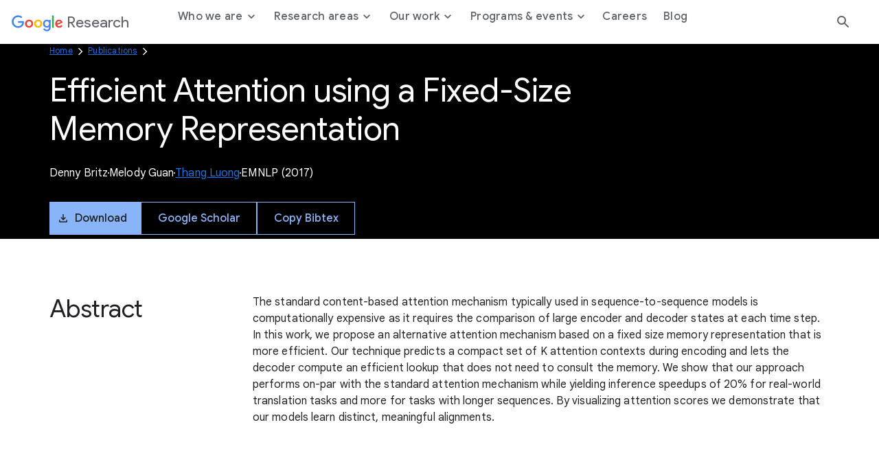

--- FILE ---
content_type: text/html; charset=utf-8
request_url: https://research.google/pubs/efficient-attention-using-a-fixed-size-memory-representation/
body_size: 9881
content:




<!DOCTYPE html>
<html lang="en">

<head>
    <meta charset="utf-8" />
    
        
<link rel="canonical" href="https://research.google/pubs/efficient-attention-using-a-fixed-size-memory-representation/" /><meta property="og:title" content="Efficient Attention using a Fixed-Size Memory Representation"><meta property="og:url" content="https://research.google/pubs/efficient-attention-using-a-fixed-size-memory-representation/"><meta property="og:image" content="https://storage.googleapis.com/gweb-research2023-media/images/Open_Graph.width-800.format-jpeg.jpg"><meta property="og:image:secure_url" content="https://storage.googleapis.com/gweb-research2023-media/images/Open_Graph.width-800.format-jpeg.jpg"><meta property="og:type" content="Website">

    
    
    <title>Efficient Attention using a Fixed-Size Memory Representation</title>
    
    <meta name="viewport" content="width=device-width, initial-scale=1 viewport-fit=cover"/>

    
    

    <link rel="icon" type="image/png" href="https://www.gstatic.com/images/branding/googleg_gradient/1x/googleg_gradient_standard_20dp.png">

    
    <link rel="preconnect" href="https://fonts.googleapis.com">
    <link rel="preconnect" href="https://fonts.gstatic.com" crossorigin>
    <link rel="preload"
        href="https://fonts.googleapis.com/css2?family=Product+Sans&family=Google+Sans+Display:ital@0;1&family=Google+Sans:ital,wght@0,400;0,500;0,700;1,400;1,500;1,700&family=Google+Sans+Text:ital,wght@0,400;0,500;0,700;1,400;1,500;1,700&display=swap"
        as="style">
    <link rel="stylesheet"
        href="https://fonts.googleapis.com/css2?family=Product+Sans&family=Google+Sans+Display:ital@0;1&family=Google+Sans:ital,wght@0,400;0,500;0,700;1,400;1,500;1,700&family=Google+Sans+Text:ital,wght@0,400;0,500;0,700;1,400;1,500;1,700&display=swap">
    <link href="https://fonts.googleapis.com/css2?family=Roboto+Mono:wght@400;700&display=swap" rel="stylesheet">

    
    <link href="https://www.gstatic.com/glue/cookienotificationbar/cookienotificationbar.min.css" rel="stylesheet" />
    <link href="https://www.gstatic.com/glue/v27_1/glue-material.min.css" rel="stylesheet">
    <link rel="stylesheet" type="text/css" href="/gr/static/css/googleresearch.css?id=5adc9681af1acd6efa87df29080da975">
    
    
    

    
    

    <!-- Google Tag Manager -->
     <script>
      function glueCookieNotificationBarLoaded() {
        (function(w,d,s,l,i){w[l]=w[l]||[];w[l].push({'gtm.start':
        new Date().getTime(),event:'gtm.js'});var f=d.getElementsByTagName(s)[0],
        j=d.createElement(s),dl=l!='dataLayer'?'&l='+l:'';j.async=true;j.src=
        'https://www.googletagmanager.com/gtm.js?id='+i+dl;f.parentNode.insertBefore(j,f);
        })(window,document,'script','dataLayer','GTM-K8QBZ7Q'); 
      }
    </script>
    <!-- End Google Tag Manager -->
</head>

<body class=" js-google-tag-wrapper" data-gt-page-path="https://research.google/pubs/efficient-attention-using-a-fixed-size-memory-representation/" data-env="production">
    <!-- Google Tag Manager (noscript) -->
    <noscript><iframe src="https://www.googletagmanager.com/ns.html?id=GTM-K8QBZ7Q"
    height="0" width="0" style="display:none;visibility:hidden"></iframe></noscript>
    <!-- End Google Tag Manager (noscript) -->
    
    
        







<header class="global-header glue-header glue-header--single not-glue">
  <a href="#page-content" class="glue-header__skip-content">Jump to Content</a>
  <div class="glue-header__bar glue-header__bar--mobile not-glue">
    <div class="glue-header__tier not-glue">
      <!-- mobile lockup component -->
      <div class="glue-header__container">
        <div class="glue-header__lock-up">
          <!-- Hamburger button component -->
          <div class="glue-header__hamburger">
            <button class="glue-header__drawer-toggle-btn" aria-label="Open the navigation drawer">
              <svg class="glue-icon glue-icon--24px" role="presentation" aria-hidden="true">
                <use href="/gr/static/assets/icons/glue-icons.svg#menu"></use>
              </svg>
            </button>
          </div>
          <div class="glue-header__logo">
            <a class="glue-header__logo-link" href="/" title="Google Research">
              <!-- Logo component -->
              <div class="glue-header__logo-container">
                
                



  

<svg role="presentation" aria-hidden="true" alt='Google' class="glue-icon  glue-icon glue-header__logo-svg">
  <use href="/gr/static/assets/icons/glue-icons.svg#google-color-logo"></use>
</svg>

                

              </div>
              <span class="glue-header__logo--product">Research</span>
            </a>
          </div>
        </div>
      </div>
    </div>
  </div>
  <div class="glue-header__bar glue-header__bar--desktop glue-header__drawer">
    <div class="glue-header__tier">
      <!-- desktop lockup component -->
      <div class="glue-header__container">
        <div class="glue-header__lock-up">
          <div class="glue-header__logo">
            <a class="glue-header__logo-link" href="/" title="Google Research">
              <!-- Logo component -->
              <div class="glue-header__logo-container">
                



  

<svg role="presentation" aria-hidden="true" alt='Google' class="glue-icon  glue-icon glue-header__logo-svg not-glue --dark-logo">
  <use href="/gr/static/assets/icons/glue-icons.svg#google-solid-logo"></use>
</svg>

                



  

<svg role="presentation" aria-hidden="true" alt='Google' class="glue-icon  glue-icon glue-header__logo-svg --light-logo">
  <use href="/gr/static/assets/icons/glue-icons.svg#google-color-logo"></use>
</svg>

              </div>
              <span class="glue-header__logo--product">Research</span>
            </a>
          </div>
        </div>
      </div>
      <!-- linkbar component -->
      <div class="glue-header__container glue-header__container--linkbar">
        <nav class="glue-header__link-bar navigation js-gt-global-nav-wrapper">
          <ul class="glue-header__list">
            
              



  
  
  <li
    class="glue-header__item  js-sub-nav-parent --parent"
    data-gt-primary="Who we are"
  >
  
    <button
      class="glue-header__link js-sub-nav-target"
      aria-haspopup="true"
      aria-expanded="false"
      
    >
      
      <span class="">
        Who we are
        
          <span class="icon icon--caret"></span>
        
      </span>
    
    </button>
    
    
      <div class="navigation__sub js-sub-nav" role="menu">
        <div class="navigation__sub__container">
          <div class="navigation__sub__mobile-heading">
            <button class="glue-header__link js-sub-nav-close-mobile">
              <span class="sr-text">Back to</span>
              <span class="icon icon--caret"></span> Who we are
              <span class="sr-text">menu</span>
            </button>
            <hr/>
          </div>
          <div class="block-nav_drawer_columns_content">

<div class="navigation__sub--content" data-gt-secondary="Defining the technology of today and tomorrow.">
    <div class="navigation__sub__wrapper">
        
            <div class="navigation__sub__heading">
                <h2 class="headline-3">Defining the technology of today and tomorrow.</h2>
                
            </div>
        

        <ul class="navigation__sub__columns">
            
                

<li data-gt-secondary="Philosophy">
    <div class="navigation__sub__columns__desktop">
        
            <h2 class="headline-6 navigation__sub__columns__heading">
                Philosophy
            </h2>
        
        <p class="navigation__sub__columns__description caption">We strive to create an environment conducive to many different types of research across many different time scales and levels of risk.</p>
        
            <a
            href="https://research.google/philosophy/"
            class="glue-inline-link js-drawer-link"
            >
                <span class="sr-text">Learn more about our Philosophy</span>
                <span aria-hidden="true">Learn more</span>
            </a>
        
    </div>
    <div class="navigation__sub__columns__mobile">
        
            <a
                class="glue-header__link"
                href="https://research.google/philosophy/" 
                
            >
                Philosophy
            </a>
        
    </div>
</li>

            
                

<li data-gt-secondary="People">
    <div class="navigation__sub__columns__desktop">
        
            <h2 class="headline-6 navigation__sub__columns__heading">
                People
            </h2>
        
        <p class="navigation__sub__columns__description caption">Our researchers drive advancements in computer science through both fundamental and applied research.</p>
        
            <a
            href="https://research.google/people/"
            class="glue-inline-link js-drawer-link"
            >
                <span class="sr-text">Learn more about our People</span>
                <span aria-hidden="true">Learn more</span>
            </a>
        
    </div>
    <div class="navigation__sub__columns__mobile">
        
            <a
                class="glue-header__link"
                href="https://research.google/people/" 
                
            >
                People
            </a>
        
    </div>
</li>

            
        </ul>

        
    </div>
</div>
</div>
        </div>
      </div>
    
  </li>


            
              



  
  
  <li
    class="glue-header__item  js-sub-nav-parent --parent"
    data-gt-primary="Research areas"
  >
  
    <button
      class="glue-header__link js-sub-nav-target"
      aria-haspopup="true"
      aria-expanded="false"
      
    >
      
      <span class="">
        Research areas
        
          <span class="icon icon--caret"></span>
        
      </span>
    
    </button>
    
    
      <div class="navigation__sub js-sub-nav" role="menu">
        <div class="navigation__sub__container">
          <div class="navigation__sub__mobile-heading">
            <button class="glue-header__link js-sub-nav-close-mobile">
              <span class="sr-text">Back to</span>
              <span class="icon icon--caret"></span> Research areas
              <span class="sr-text">menu</span>
            </button>
            <hr/>
          </div>
          <div class="block-nav_drawer_columns_link_list">


<div class="navigation__sub--list">
    <div class="navigation__sub__wrapper">
        <ul class="navigation__sub__columns">
            
                


<li data-gt-secondary="Research areas">
    <div class="navigation__sub__columns__desktop">
        
            <h2 class="headline-6 navigation__sub__columns__heading">Research areas</h2>
        

        
            <ul>
                
                    <li>
                        
                            <a
                                class="navigation__sub__columns__list-link caption js-drawer-link"
                                href="https://research.google/research-areas/"
                                
                            >
                                Explore all research areas
                            </a>
                        
                    </li>
                
            </ul>
        
    </div>
    <div class="navigation__sub__columns__mobile">
        <button class="glue-header__link js-sub-nav-target" data-panel="nested" role="menuitem" aria-haspopup="true">
            Research areas <span class="icon icon--caret"></span>
        </button>

        <div class="navigation__nested-sub js-sub-nav-parent">
            
              <div class="navigation__sub__mobile-heading">
                <button class="glue-header__link js-sub-nav-close-mobile" role="menuitem" aria-haspopup="true">
                  <span class="sr-text">Back to</span>
                  <span class="icon icon--caret"></span> Research areas
                  <span class="sr-text">menu</span>
                </button>
                <hr/>
              </div>
              <ul>
                    
                        <li role="menuitem">
                            
                            <a href="https://research.google/research-areas/"
                            class="navigation__sub__columns__mobile__link"
                            >
                                    Explore all research areas
                                    <span>
                                        
                                    </span>
                                </a>
                            
                        </li>
                    
                </ul>
            
        </div>
    </div>
</li>

            
                


<li data-gt-secondary="Foundational ML &amp; Algorithms">
    <div class="navigation__sub__columns__desktop">
        
            <h2 class="headline-6 navigation__sub__columns__heading">Foundational ML &amp; Algorithms</h2>
        

        
            <ul>
                
                    <li>
                        
                            <a
                                class="navigation__sub__columns__list-link caption js-drawer-link"
                                href="https://research.google/research-areas/algorithms-and-theory/"
                                
                            >
                                Algorithms &amp; Theory
                            </a>
                        
                    </li>
                
                    <li>
                        
                            <a
                                class="navigation__sub__columns__list-link caption js-drawer-link"
                                href="https://research.google/research-areas/data-management/"
                                
                            >
                                Data Management
                            </a>
                        
                    </li>
                
                    <li>
                        
                            <a
                                class="navigation__sub__columns__list-link caption js-drawer-link"
                                href="https://research.google/research-areas/data-mining-and-modeling/"
                                
                            >
                                Data Mining &amp; Modeling
                            </a>
                        
                    </li>
                
                    <li>
                        
                            <a
                                class="navigation__sub__columns__list-link caption js-drawer-link"
                                href="https://research.google/research-areas/information-retrieval-and-the-web/"
                                
                            >
                                Information Retrieval &amp; the Web
                            </a>
                        
                    </li>
                
                    <li>
                        
                            <a
                                class="navigation__sub__columns__list-link caption js-drawer-link"
                                href="https://research.google/research-areas/machine-intelligence/"
                                
                            >
                                Machine Intelligence
                            </a>
                        
                    </li>
                
                    <li>
                        
                            <a
                                class="navigation__sub__columns__list-link caption js-drawer-link"
                                href="https://research.google/research-areas/machine-perception/"
                                
                            >
                                Machine Perception
                            </a>
                        
                    </li>
                
                    <li>
                        
                            <a
                                class="navigation__sub__columns__list-link caption js-drawer-link"
                                href="https://research.google/research-areas/machine-translation/"
                                
                            >
                                Machine Translation
                            </a>
                        
                    </li>
                
                    <li>
                        
                            <a
                                class="navigation__sub__columns__list-link caption js-drawer-link"
                                href="https://research.google/research-areas/natural-language-processing/"
                                
                            >
                                Natural Language Processing
                            </a>
                        
                    </li>
                
                    <li>
                        
                            <a
                                class="navigation__sub__columns__list-link caption js-drawer-link"
                                href="https://research.google/research-areas/speech-processing/"
                                
                            >
                                Speech Processing
                            </a>
                        
                    </li>
                
            </ul>
        
    </div>
    <div class="navigation__sub__columns__mobile">
        <button class="glue-header__link js-sub-nav-target" data-panel="nested" role="menuitem" aria-haspopup="true">
            Foundational ML &amp; Algorithms <span class="icon icon--caret"></span>
        </button>

        <div class="navigation__nested-sub js-sub-nav-parent">
            
              <div class="navigation__sub__mobile-heading">
                <button class="glue-header__link js-sub-nav-close-mobile" role="menuitem" aria-haspopup="true">
                  <span class="sr-text">Back to</span>
                  <span class="icon icon--caret"></span> Foundational ML &amp; Algorithms
                  <span class="sr-text">menu</span>
                </button>
                <hr/>
              </div>
              <ul>
                    
                        <li role="menuitem">
                            
                            <a href="https://research.google/research-areas/algorithms-and-theory/"
                            class="navigation__sub__columns__mobile__link"
                            >
                                    Algorithms &amp; Theory
                                    <span>
                                        
                                    </span>
                                </a>
                            
                        </li>
                    
                        <li role="menuitem">
                            
                            <a href="https://research.google/research-areas/data-management/"
                            class="navigation__sub__columns__mobile__link"
                            >
                                    Data Management
                                    <span>
                                        
                                    </span>
                                </a>
                            
                        </li>
                    
                        <li role="menuitem">
                            
                            <a href="https://research.google/research-areas/data-mining-and-modeling/"
                            class="navigation__sub__columns__mobile__link"
                            >
                                    Data Mining &amp; Modeling
                                    <span>
                                        
                                    </span>
                                </a>
                            
                        </li>
                    
                        <li role="menuitem">
                            
                            <a href="https://research.google/research-areas/information-retrieval-and-the-web/"
                            class="navigation__sub__columns__mobile__link"
                            >
                                    Information Retrieval &amp; the Web
                                    <span>
                                        
                                    </span>
                                </a>
                            
                        </li>
                    
                        <li role="menuitem">
                            
                            <a href="https://research.google/research-areas/machine-intelligence/"
                            class="navigation__sub__columns__mobile__link"
                            >
                                    Machine Intelligence
                                    <span>
                                        
                                    </span>
                                </a>
                            
                        </li>
                    
                        <li role="menuitem">
                            
                            <a href="https://research.google/research-areas/machine-perception/"
                            class="navigation__sub__columns__mobile__link"
                            >
                                    Machine Perception
                                    <span>
                                        
                                    </span>
                                </a>
                            
                        </li>
                    
                        <li role="menuitem">
                            
                            <a href="https://research.google/research-areas/machine-translation/"
                            class="navigation__sub__columns__mobile__link"
                            >
                                    Machine Translation
                                    <span>
                                        
                                    </span>
                                </a>
                            
                        </li>
                    
                        <li role="menuitem">
                            
                            <a href="https://research.google/research-areas/natural-language-processing/"
                            class="navigation__sub__columns__mobile__link"
                            >
                                    Natural Language Processing
                                    <span>
                                        
                                    </span>
                                </a>
                            
                        </li>
                    
                        <li role="menuitem">
                            
                            <a href="https://research.google/research-areas/speech-processing/"
                            class="navigation__sub__columns__mobile__link"
                            >
                                    Speech Processing
                                    <span>
                                        
                                    </span>
                                </a>
                            
                        </li>
                    
                </ul>
            
        </div>
    </div>
</li>

            
                


<li data-gt-secondary="Computing Systems &amp; Quantum AI">
    <div class="navigation__sub__columns__desktop">
        
            <h2 class="headline-6 navigation__sub__columns__heading">Computing Systems &amp; Quantum AI</h2>
        

        
            <ul>
                
                    <li>
                        
                            <a
                                class="navigation__sub__columns__list-link caption js-drawer-link"
                                href="https://research.google/research-areas/distributed-systems-and-parallel-computing/"
                                
                            >
                                Distributed Systems &amp; Parallel Computing
                            </a>
                        
                    </li>
                
                    <li>
                        
                            <a
                                class="navigation__sub__columns__list-link caption js-drawer-link"
                                href="https://research.google/research-areas/hardware-and-architecture/"
                                
                            >
                                Hardware &amp; Architecture
                            </a>
                        
                    </li>
                
                    <li>
                        
                            <a
                                class="navigation__sub__columns__list-link caption js-drawer-link"
                                href="https://research.google/research-areas/mobile-systems/"
                                
                            >
                                Mobile Systems
                            </a>
                        
                    </li>
                
                    <li>
                        
                            <a
                                class="navigation__sub__columns__list-link caption js-drawer-link"
                                href="https://research.google/research-areas/networking/"
                                
                            >
                                Networking
                            </a>
                        
                    </li>
                
                    <li>
                        
                            <a
                                class="navigation__sub__columns__list-link caption js-drawer-link"
                                href="https://research.google/research-areas/quantum-computing/"
                                
                            >
                                Quantum Computing
                            </a>
                        
                    </li>
                
                    <li>
                        
                            <a
                                class="navigation__sub__columns__list-link caption js-drawer-link"
                                href="https://research.google/research-areas/robotics/"
                                
                            >
                                Robotics
                            </a>
                        
                    </li>
                
                    <li>
                        
                            <a
                                class="navigation__sub__columns__list-link caption js-drawer-link"
                                href="https://research.google/research-areas/security-privacy-and-abuse-prevention/"
                                
                            >
                                Security, Privacy, &amp; Abuse Prevention
                            </a>
                        
                    </li>
                
                    <li>
                        
                            <a
                                class="navigation__sub__columns__list-link caption js-drawer-link"
                                href="https://research.google/research-areas/software-engineering/"
                                
                            >
                                Software Engineering
                            </a>
                        
                    </li>
                
                    <li>
                        
                            <a
                                class="navigation__sub__columns__list-link caption js-drawer-link"
                                href="https://research.google/research-areas/software-systems/"
                                
                            >
                                Software Systems
                            </a>
                        
                    </li>
                
            </ul>
        
    </div>
    <div class="navigation__sub__columns__mobile">
        <button class="glue-header__link js-sub-nav-target" data-panel="nested" role="menuitem" aria-haspopup="true">
            Computing Systems &amp; Quantum AI <span class="icon icon--caret"></span>
        </button>

        <div class="navigation__nested-sub js-sub-nav-parent">
            
              <div class="navigation__sub__mobile-heading">
                <button class="glue-header__link js-sub-nav-close-mobile" role="menuitem" aria-haspopup="true">
                  <span class="sr-text">Back to</span>
                  <span class="icon icon--caret"></span> Computing Systems &amp; Quantum AI
                  <span class="sr-text">menu</span>
                </button>
                <hr/>
              </div>
              <ul>
                    
                        <li role="menuitem">
                            
                            <a href="https://research.google/research-areas/distributed-systems-and-parallel-computing/"
                            class="navigation__sub__columns__mobile__link"
                            >
                                    Distributed Systems &amp; Parallel Computing
                                    <span>
                                        
                                    </span>
                                </a>
                            
                        </li>
                    
                        <li role="menuitem">
                            
                            <a href="https://research.google/research-areas/hardware-and-architecture/"
                            class="navigation__sub__columns__mobile__link"
                            >
                                    Hardware &amp; Architecture
                                    <span>
                                        
                                    </span>
                                </a>
                            
                        </li>
                    
                        <li role="menuitem">
                            
                            <a href="https://research.google/research-areas/mobile-systems/"
                            class="navigation__sub__columns__mobile__link"
                            >
                                    Mobile Systems
                                    <span>
                                        
                                    </span>
                                </a>
                            
                        </li>
                    
                        <li role="menuitem">
                            
                            <a href="https://research.google/research-areas/networking/"
                            class="navigation__sub__columns__mobile__link"
                            >
                                    Networking
                                    <span>
                                        
                                    </span>
                                </a>
                            
                        </li>
                    
                        <li role="menuitem">
                            
                            <a href="https://research.google/research-areas/quantum-computing/"
                            class="navigation__sub__columns__mobile__link"
                            >
                                    Quantum Computing
                                    <span>
                                        
                                    </span>
                                </a>
                            
                        </li>
                    
                        <li role="menuitem">
                            
                            <a href="https://research.google/research-areas/robotics/"
                            class="navigation__sub__columns__mobile__link"
                            >
                                    Robotics
                                    <span>
                                        
                                    </span>
                                </a>
                            
                        </li>
                    
                        <li role="menuitem">
                            
                            <a href="https://research.google/research-areas/security-privacy-and-abuse-prevention/"
                            class="navigation__sub__columns__mobile__link"
                            >
                                    Security, Privacy, &amp; Abuse Prevention
                                    <span>
                                        
                                    </span>
                                </a>
                            
                        </li>
                    
                        <li role="menuitem">
                            
                            <a href="https://research.google/research-areas/software-engineering/"
                            class="navigation__sub__columns__mobile__link"
                            >
                                    Software Engineering
                                    <span>
                                        
                                    </span>
                                </a>
                            
                        </li>
                    
                        <li role="menuitem">
                            
                            <a href="https://research.google/research-areas/software-systems/"
                            class="navigation__sub__columns__mobile__link"
                            >
                                    Software Systems
                                    <span>
                                        
                                    </span>
                                </a>
                            
                        </li>
                    
                </ul>
            
        </div>
    </div>
</li>

            
                


<li data-gt-secondary="Science, AI &amp; Society">
    <div class="navigation__sub__columns__desktop">
        
            <h2 class="headline-6 navigation__sub__columns__heading">Science, AI &amp; Society</h2>
        

        
            <ul>
                
                    <li>
                        
                            <a
                                class="navigation__sub__columns__list-link caption js-drawer-link"
                                href="https://research.google/research-areas/climate-and-sustainability/"
                                
                            >
                                Climate &amp; Sustainability
                            </a>
                        
                    </li>
                
                    <li>
                        
                            <a
                                class="navigation__sub__columns__list-link caption js-drawer-link"
                                href="https://research.google/research-areas/economics-and-electronic-commerce/"
                                
                            >
                                Economics &amp; Electronic Commerce
                            </a>
                        
                    </li>
                
                    <li>
                        
                            <a
                                class="navigation__sub__columns__list-link caption js-drawer-link"
                                href="https://research.google/research-areas/education-innovation/"
                                
                            >
                                Education Innovation
                            </a>
                        
                    </li>
                
                    <li>
                        
                            <a
                                class="navigation__sub__columns__list-link caption js-drawer-link"
                                href="https://research.google/research-areas/general-science/"
                                
                            >
                                General Science
                            </a>
                        
                    </li>
                
                    <li>
                        
                            <a
                                class="navigation__sub__columns__list-link caption js-drawer-link"
                                href="https://research.google/research-areas/health-bioscience/"
                                
                            >
                                Health &amp; Bioscience
                            </a>
                        
                    </li>
                
                    <li>
                        
                            <a
                                class="navigation__sub__columns__list-link caption js-drawer-link"
                                href="https://research.google/research-areas/human-computer-interaction-and-visualization/"
                                
                            >
                                Human-Computer Interaction and Visualization
                            </a>
                        
                    </li>
                
                    <li>
                        
                            <a
                                class="navigation__sub__columns__list-link caption js-drawer-link"
                                href="https://research.google/research-areas/responsible-ai/"
                                
                            >
                                Responsible AI
                            </a>
                        
                    </li>
                
            </ul>
        
    </div>
    <div class="navigation__sub__columns__mobile">
        <button class="glue-header__link js-sub-nav-target" data-panel="nested" role="menuitem" aria-haspopup="true">
            Science, AI &amp; Society <span class="icon icon--caret"></span>
        </button>

        <div class="navigation__nested-sub js-sub-nav-parent">
            
              <div class="navigation__sub__mobile-heading">
                <button class="glue-header__link js-sub-nav-close-mobile" role="menuitem" aria-haspopup="true">
                  <span class="sr-text">Back to</span>
                  <span class="icon icon--caret"></span> Science, AI &amp; Society
                  <span class="sr-text">menu</span>
                </button>
                <hr/>
              </div>
              <ul>
                    
                        <li role="menuitem">
                            
                            <a href="https://research.google/research-areas/climate-and-sustainability/"
                            class="navigation__sub__columns__mobile__link"
                            >
                                    Climate &amp; Sustainability
                                    <span>
                                        
                                    </span>
                                </a>
                            
                        </li>
                    
                        <li role="menuitem">
                            
                            <a href="https://research.google/research-areas/economics-and-electronic-commerce/"
                            class="navigation__sub__columns__mobile__link"
                            >
                                    Economics &amp; Electronic Commerce
                                    <span>
                                        
                                    </span>
                                </a>
                            
                        </li>
                    
                        <li role="menuitem">
                            
                            <a href="https://research.google/research-areas/education-innovation/"
                            class="navigation__sub__columns__mobile__link"
                            >
                                    Education Innovation
                                    <span>
                                        
                                    </span>
                                </a>
                            
                        </li>
                    
                        <li role="menuitem">
                            
                            <a href="https://research.google/research-areas/general-science/"
                            class="navigation__sub__columns__mobile__link"
                            >
                                    General Science
                                    <span>
                                        
                                    </span>
                                </a>
                            
                        </li>
                    
                        <li role="menuitem">
                            
                            <a href="https://research.google/research-areas/health-bioscience/"
                            class="navigation__sub__columns__mobile__link"
                            >
                                    Health &amp; Bioscience
                                    <span>
                                        
                                    </span>
                                </a>
                            
                        </li>
                    
                        <li role="menuitem">
                            
                            <a href="https://research.google/research-areas/human-computer-interaction-and-visualization/"
                            class="navigation__sub__columns__mobile__link"
                            >
                                    Human-Computer Interaction and Visualization
                                    <span>
                                        
                                    </span>
                                </a>
                            
                        </li>
                    
                        <li role="menuitem">
                            
                            <a href="https://research.google/research-areas/responsible-ai/"
                            class="navigation__sub__columns__mobile__link"
                            >
                                    Responsible AI
                                    <span>
                                        
                                    </span>
                                </a>
                            
                        </li>
                    
                </ul>
            
        </div>
    </div>
</li>

            
        </ul>

        
    </div>
</div></div>
        </div>
      </div>
    
  </li>


            
              



  
  
  <li
    class="glue-header__item  js-sub-nav-parent --parent"
    data-gt-primary="Our work"
  >
  
    <button
      class="glue-header__link js-sub-nav-target"
      aria-haspopup="true"
      aria-expanded="false"
      
    >
      
      <span class="">
        Our work
        
          <span class="icon icon--caret"></span>
        
      </span>
    
    </button>
    
    
      <div class="navigation__sub js-sub-nav" role="menu">
        <div class="navigation__sub__container">
          <div class="navigation__sub__mobile-heading">
            <button class="glue-header__link js-sub-nav-close-mobile">
              <span class="sr-text">Back to</span>
              <span class="icon icon--caret"></span> Our work
              <span class="sr-text">menu</span>
            </button>
            <hr/>
          </div>
          <div class="block-nav_drawer_columns_content">

<div class="navigation__sub--content" data-gt-secondary="">
    <div class="navigation__sub__wrapper">
        

        <ul class="navigation__sub__columns">
            
                

<li data-gt-secondary="Projects">
    <div class="navigation__sub__columns__desktop">
        
            <h2 class="headline-6 navigation__sub__columns__heading">
                Projects
            </h2>
        
        <p class="navigation__sub__columns__description caption">We regularly open-source projects with the broader research community and apply our developments to Google products.</p>
        
            <a
            href="https://research.google/resources/our-projects/"
            class="glue-inline-link js-drawer-link"
            >
                <span class="sr-text">Learn more about our Projects</span>
                <span aria-hidden="true">Learn more</span>
            </a>
        
    </div>
    <div class="navigation__sub__columns__mobile">
        
            <a
                class="glue-header__link"
                href="https://research.google/resources/our-projects/" 
                
            >
                Projects
            </a>
        
    </div>
</li>

            
                

<li data-gt-secondary="Publications">
    <div class="navigation__sub__columns__desktop">
        
            <h2 class="headline-6 navigation__sub__columns__heading">
                Publications
            </h2>
        
        <p class="navigation__sub__columns__description caption">Publishing our work allows us to share ideas and work collaboratively to advance the field of computer science.</p>
        
            <a
            href="https://research.google/pubs/"
            class="glue-inline-link js-drawer-link"
            >
                <span class="sr-text">Learn more about our Publications</span>
                <span aria-hidden="true">Learn more</span>
            </a>
        
    </div>
    <div class="navigation__sub__columns__mobile">
        
            <a
                class="glue-header__link"
                href="https://research.google/pubs/" 
                
            >
                Publications
            </a>
        
    </div>
</li>

            
                

<li data-gt-secondary="Resources">
    <div class="navigation__sub__columns__desktop">
        
            <h2 class="headline-6 navigation__sub__columns__heading">
                Resources
            </h2>
        
        <p class="navigation__sub__columns__description caption">We make products, tools, and datasets available to everyone with the goal of building a more collaborative ecosystem.</p>
        
            <a
            href="https://research.google/resources/"
            class="glue-inline-link js-drawer-link"
            >
                <span class="sr-text">Learn more about our Resources</span>
                <span aria-hidden="true">Learn more</span>
            </a>
        
    </div>
    <div class="navigation__sub__columns__mobile">
        
            <a
                class="glue-header__link"
                href="https://research.google/resources/" 
                
            >
                Resources
            </a>
        
    </div>
</li>

            
        </ul>

        
    </div>
</div>
</div>
        </div>
      </div>
    
  </li>


            
              



  
  
  <li
    class="glue-header__item  js-sub-nav-parent --parent"
    data-gt-primary="Programs &amp; events"
  >
  
    <button
      class="glue-header__link js-sub-nav-target"
      aria-haspopup="true"
      aria-expanded="false"
      
    >
      
      <span class="">
        Programs &amp; events
        
          <span class="icon icon--caret"></span>
        
      </span>
    
    </button>
    
    
      <div class="navigation__sub js-sub-nav" role="menu">
        <div class="navigation__sub__container">
          <div class="navigation__sub__mobile-heading">
            <button class="glue-header__link js-sub-nav-close-mobile">
              <span class="sr-text">Back to</span>
              <span class="icon icon--caret"></span> Programs &amp; events
              <span class="sr-text">menu</span>
            </button>
            <hr/>
          </div>
          <div class="block-nav_drawer_columns_content">

<div class="navigation__sub--content" data-gt-secondary="Shaping the future, together.">
    <div class="navigation__sub__wrapper">
        
            <div class="navigation__sub__heading">
                <h2 class="headline-3">Shaping the future, together.</h2>
                
                    <a
                        href="https://research.google/programs-and-events/" 
                        
                        class="js-drawer-link"
                        >
                        Collaborate with us
                    </a>
                
            </div>
        

        <ul class="navigation__sub__columns">
            
                

<li data-gt-secondary="Student programs">
    <div class="navigation__sub__columns__desktop">
        
            <h2 class="headline-6 navigation__sub__columns__heading">
                Student programs
            </h2>
        
        <p class="navigation__sub__columns__description caption">Supporting the next generation of researchers through a wide range of programming.</p>
        
            <a
            href="https://research.google/programs-and-events/student-engagement/"
            class="glue-inline-link js-drawer-link"
            >
                <span class="sr-text">Learn more about our Student programs</span>
                <span aria-hidden="true">Learn more</span>
            </a>
        
    </div>
    <div class="navigation__sub__columns__mobile">
        
            <a
                class="glue-header__link"
                href="https://research.google/programs-and-events/student-engagement/" 
                
            >
                Student programs
            </a>
        
    </div>
</li>

            
                

<li data-gt-secondary="Faculty programs">
    <div class="navigation__sub__columns__desktop">
        
            <h2 class="headline-6 navigation__sub__columns__heading">
                Faculty programs
            </h2>
        
        <p class="navigation__sub__columns__description caption">Participating in the academic research community through meaningful engagement with university faculty.</p>
        
            <a
            href="https://research.google/programs-and-events/faculty-engagement/"
            class="glue-inline-link js-drawer-link"
            >
                <span class="sr-text">Learn more about our Faculty programs</span>
                <span aria-hidden="true">Learn more</span>
            </a>
        
    </div>
    <div class="navigation__sub__columns__mobile">
        
            <a
                class="glue-header__link"
                href="https://research.google/programs-and-events/faculty-engagement/" 
                
            >
                Faculty programs
            </a>
        
    </div>
</li>

            
                

<li data-gt-secondary="Conferences &amp; events">
    <div class="navigation__sub__columns__desktop">
        
            <h2 class="headline-6 navigation__sub__columns__heading">
                Conferences &amp; events
            </h2>
        
        <p class="navigation__sub__columns__description caption">Connecting with the broader research community through events is essential for creating progress in every aspect of our work.</p>
        
            <a
            href="https://research.google/conferences-and-events/"
            class="glue-inline-link js-drawer-link"
            >
                <span class="sr-text">Learn more about our Conferences &amp; events</span>
                <span aria-hidden="true">Learn more</span>
            </a>
        
    </div>
    <div class="navigation__sub__columns__mobile">
        
            <a
                class="glue-header__link"
                href="https://research.google/conferences-and-events/" 
                
            >
                Conferences &amp; events
            </a>
        
    </div>
</li>

            
        </ul>

        
            <div class="navigation__sub__cta">
                <a  class="glue-button glue-button--high-emphasis js-drawer-link"
                href="https://research.google/programs-and-events/"
                target="_blank" rel="noreferrer noopener"
                >
                    Collaborate with us
                </a>
            </div>
        
    </div>
</div>
</div>
        </div>
      </div>
    
  </li>


            
              



  
  
  <li
    class="glue-header__item  "
    data-gt-primary="Careers"
  >
  
    <a
      class="glue-header__link "
      href="https://research.google/careers/"
      
      
    >
    
      <span class="">
        Careers
        
      </span>
    
    </a>
    
    
  </li>


            
              



  
  
  <li
    class="glue-header__item  "
    data-gt-primary="Blog"
  >
  
    <a
      class="glue-header__link "
      href="https://research.google/blog/"
      
      
    >
    
      <span class="">
        Blog
        
      </span>
    
    </a>
    
    
  </li>


            
          </ul>
        </nav>
      </div>
      <!-- search (hide on search page) -->
      
      
      <div class="glue-header__search js-header-search">
        <div class="glue-header__search__input">
          








<div class="search-input " data-type="header">
  <input type="search" class="caption --empty-search js-search-bar js-gt-search-input"
    placeholder="Search">
  <button class="search-input__button --search js-gt-search-btn">
    



  

<svg role="presentation" aria-hidden="true"  class="glue-icon glue-icon--18px ">
  <use href="/gr/static/assets/icons/glue-icons.svg#search"></use>
</svg>

  </button>
  <button class="search-input__button --clear">
    



  

<svg role="presentation" aria-hidden="true"  class="glue-icon glue-icon--18px ">
  <use href="/gr/static/assets/icons/glue-icons.svg#close"></use>
</svg>

  </button>
</div>

        </div>
        <button class="glue-header__search__btn js-header-search-btn">
          



  

<svg role="presentation" aria-hidden="true" aria-hidden="true" class="glue-icon glue-icon--24px search">
  <use href="/gr/static/assets/icons/glue-icons.svg#search"></use>
</svg>

          



  

<svg role="presentation" aria-hidden="true" aria-hidden="true" class="glue-icon glue-icon--24px close">
  <use href="/gr/static/assets/icons/glue-icons.svg#close"></use>
</svg>

          <span class="sr-text js-header-search-sr-text">Search</span>
        </button>
      </div>
      
    </div>
  </div>
  <div class="glue-header__drawer-backdrop">
    <div class="glue-header__mobile_close">
      <button class="glue-header__drawer-toggle-btn js-mobile-nav-close" aria-label="Close the navigation drawer">
        <svg class="glue-icon glue-icon--24px" role="presentation" aria-hidden="true">
          <use href="/gr/static/assets/icons/glue-icons.svg#close"></use>
        </svg>
      </button>
    </div>
  </div>
</header>

    

    <main id="page-content">
        
    


<section class="basic-hero basic-hero--publication --theme-dark" data-gt-id="basic_hero" data-gt-component-name="">
    <div class="glue-page">
        




<nav class="glue-breadcrumbs" aria-label="Breadcrumbs">
    
    <ol class="glue-breadcrumbs__list">
        
        
        
        
        <li class="glue-breadcrumbs__item">
            <a class="glue-breadcrumbs__link attribution" href="/">Home</a>
            



  

<svg role="presentation" aria-hidden="true"  class="glue-icon  ">
  <use href="/gr/static/assets/icons/glue-icons.svg#chevron-right"></use>
</svg>

        </li>
        
        
        
        <li class="glue-breadcrumbs__item">
            <a class="glue-breadcrumbs__link attribution" href="/pubs/">Publications</a>
            



  

<svg role="presentation" aria-hidden="true"  class="glue-icon  ">
  <use href="/gr/static/assets/icons/glue-icons.svg#chevron-right"></use>
</svg>

        </li>
        
        
    </ol>
    
</nav>
        <div class="glue-grid">
            <div class="glue-grid__col glue-grid__col--span-12 glue-grid__col--span-10-lg">
                <h1 class="headline-2">Efficient Attention using a Fixed-Size Memory Representation</h1>
                <div class="basic-hero--publication__authors">
                    
                    <div class="basic-hero--publication__authors__item">
                        
                        Denny Britz
                        
                    </div>
                    
                    <div class="basic-hero--publication__authors__spacer"></div>
                    
                    
                    <div class="basic-hero--publication__authors__item">
                        
                        Melody Guan
                        
                    </div>
                    
                    <div class="basic-hero--publication__authors__spacer"></div>
                    
                    
                    <div class="basic-hero--publication__authors__item">
                        
                        <a href="/people/105176/">Thang Luong</a>
                        
                    </div>
                    
                    
                    
                    <div class="basic-hero--publication__authors__spacer"></div>
                    <div class="basic-hero--publication__authors__item">
                        EMNLP (2017)
                    </div>
                    
                </div>
                <div class="basic-hero--publication__buttons">
                    
                    






  








<a class="glue-button glue-button--high-emphasis glue-button--reversed glue-button--icon" href="https://arxiv.org/pdf/1707.00110.pdf"   target="_blank" rel="noreferrer noopener">
  




  

<svg role="presentation" aria-hidden="true"  class="glue-icon  ">
  <use href="/gr/static/assets/icons/glue-icons.svg#file-download"></use>
</svg>




<span class="js-gt-item-id">Download</span>




</a>



                    
                    
                    















<a class="glue-button glue-button--medium-emphasis glue-button--reversed" href="https://scholar.google.com/scholar?lr&amp;ie=UTF-8&amp;oe=UTF-8&amp;q=Efficient Attention using a Fixed-Size Memory Representation Thang Luong Melody Guan Denny Britz"   target="_blank" rel="noreferrer noopener">
  


<span class="js-gt-item-id">Google Scholar</span>




</a>



                    

                    
                    <div class="glue-copy" glue-copy-success="copied!" glue-copy-fail="Press Ctrl+C or ⌘+C to copy">
                        <input class="glue-copy-value" type="text" value="@inproceedings{46216,
title	= {Efficient Attention using a Fixed-Size Memory Representation},
author	= {Denny Britz and Melody Guan and Thang Luong},
year	= {2017},
URL	= {https://arxiv.org/pdf/1707.00110.pdf}
}

" aria-label="URL"
                            readonly>
                        















<button class="glue-button glue-button--medium-emphasis glue-button--reversed glue-copy-button"  aria-live='polite'>
  


<span class="js-gt-item-id">Copy Bibtex</span>




</button>



                    </div>
                    

                    
                </div>
            </div>
        </div>
    </div>
</section>
    <section class="offset-two-up --theme-light">
        <div class="glue-page glue-grid">
            <div class="offset-two-up__left-col glue-grid__col glue-grid__col--span-4-sm glue-grid__col--span-12-md glue-grid__col--span-3-lg">
                <h3 class="offset-two-up__headline headline-3">Abstract</h3>
            </div>
            <div class="glue-grid__col glue-grid__col--span-4-sm glue-grid__col--span-12-md glue-grid__col--span-9-lg">
                The standard content-based attention mechanism typically used in sequence-to-sequence models is computationally expensive as it requires the comparison of large encoder and decoder states at each time step. In this work, we propose an alternative attention mechanism based on a fixed size memory representation that is more efficient. Our technique predicts a compact set of K attention contexts during encoding and lets the decoder compute an efficient lookup that does not need to consult the memory. We show that our approach performs on-par with the standard attention mechanism while yielding inference speedups of 20% for real-world translation tasks and more for tasks with longer sequences. By visualizing attention scores we demonstrate that our models learn distinct, meaningful alignments.
            </div>
        </div>
    </section>
    
        <section class="offset-two-up --theme-light">
            <div class="glue-page glue-grid">
                <div class="offset-two-up__left-col glue-grid__col glue-grid__col--span-4-sm glue-grid__col--span-12-md glue-grid__col--span-3-lg">
                    <h3 class="offset-two-up__headline headline-3">Research Areas</h3>
                </div>
                <div class="glue-grid__col glue-grid__col--span-4-sm glue-grid__col--span-12-md glue-grid__col--span-9-lg">
                    <ul class="card-stack--small nested-glue-grid-override" data-gt-id="research_areas_small_card_stack" data-gt-component-name="Resarch Areas - Small Card Stack">
                        
                            <li class="glue-grid__col glue-grid__col--span-6-md glue-grid__col--span-4-sm">
                                






    <a class="glue-card not-glue glue-card--small" href="https://research.google/research-areas/machine-translation/">
        <div class="glue-card__inner">
            <div class="glue-card__content">
                <div class="content-wrapper">
                
                    <p class="glue-headline body js-gt-item-id">
                        Machine Translation
                    </p>
                </div>
                <div class="glue-card__cta glue-card__cta--arrow">
                    <span class="glue-button glue-button--low-emphasis glue-button--icon">
                        



  

<svg role="presentation" aria-hidden="true"  class="glue-icon  ">
  <use href="/gr/static/assets/icons/glue-icons.svg#arrow-forward"></use>
</svg>

                    </span>
                </div>
            </div>
        </div>
    </a>


                            </li>
                        
                    </ul>
                </div>
            </div>
        </section>
    










<section class="banner --theme-" data-gt-id="banner" data-gt-component-name="">
    <div class="banner__wrapper glue-page glue-grid">
        <div class="banner__copy glue-grid__col glue-grid__col--span-4-sm glue-grid__col--span-6-md">
            <h2 class="banner__headline headline-3">Learn more about how we conduct our research</h2>
            <p class="banner__body-copy body">We maintain a portfolio of research projects, providing individuals and teams the freedom to emphasize specific types of work.</p>
            















<a class="glue-button glue-button--medium-emphasis" href="https://research.google/philosophy/"   >
  


<span class="js-gt-item-id">Our research philosophy</span>




</a>



        </div>
        <div class="glue-grid__col glue-grid__col--span-0-sm glue-grid__col--span-1"></div>
        
        
        <div class="banner__image glue-grid__col glue-grid__col--span-4-sm glue-grid__col--span-5-md">
            <img src="https://storage.googleapis.com/gweb-research2023-media/images/Philosophy-light-banner.original.jpg" alt="Philosophy-light-banner" />
        </div>
        
    </div>
</section>




    </main>

    

<footer class="glue-footer">
    
    <div class="glue-page">
        <section class="glue-social">
            <div class="glue-social__group glue-social--monochrome">
                <p class="glue-social__title glue-social__title--inline">
                    Follow us
                </p>
                <nav class="js-gt-follow-us-wrapper" aria-label="Social media links">
                    <ul class="glue-social__list" role="list">
                        
                        <li class="glue-social__item">
                            <a class="glue-social__link"
                                href="https://x.com/GoogleResearch"
                                title="Follow us on x"
                                target="_blank"
                                rel="noopener"
                                data-gt-method="x""
                            >
                                <svg role="presentation" aria-hidden="true"
                                    class="glue-icon glue-icon--social glue-icon--24px">
                                    
                                    <use href="/gr/static/assets/icons/twitter-x.svg#twitter-x"></use>
                                    
                                </svg>
                            </a>
                        </li>
                        
                        <li class="glue-social__item">
                            <a class="glue-social__link"
                                href="https://www.linkedin.com/showcase/googleresearch/"
                                title="Follow us on linkedin"
                                target="_blank"
                                rel="noopener"
                                data-gt-method="linkedin""
                            >
                                <svg role="presentation" aria-hidden="true"
                                    class="glue-icon glue-icon--social glue-icon--24px">
                                    
                                    <use href="/gr/static/assets/icons/glue-icons.svg#post-linkedin"></use>
                                    
                                </svg>
                            </a>
                        </li>
                        
                        <li class="glue-social__item">
                            <a class="glue-social__link"
                                href="https://www.youtube.com/c/GoogleResearch"
                                title="Follow us on youtube"
                                target="_blank"
                                rel="noopener"
                                data-gt-method="youtube""
                            >
                                <svg role="presentation" aria-hidden="true"
                                    class="glue-icon glue-icon--social glue-icon--24px">
                                    
                                    <use href="/gr/static/assets/icons/glue-icons.svg#video-youtube"></use>
                                    
                                </svg>
                            </a>
                        </li>
                        
                        <li class="glue-social__item">
                            <a class="glue-social__link"
                                href="https://github.com/google-research"
                                title="Follow us on github"
                                target="_blank"
                                rel="noopener"
                                data-gt-method="github""
                            >
                                <svg role="presentation" aria-hidden="true"
                                    class="glue-icon glue-icon--social glue-icon--24px">
                                    
                                    <use href="/gr/static/assets/icons/github.svg#github"></use>
                                    
                                </svg>
                            </a>
                        </li>
                        
                    </ul>
                </nav>
            </div>
        </section>
    </div>
    <div class="glue-fullbleed"></div>
    
    <section class="glue-page">
        <nav class="glue-footer__global" aria-label="Footer resource links">
            <div class="glue-footer__logo">
                <a href="https://www.google.com" title="Google" class="glue-footer__link">
                    



  

<svg role="presentation" aria-hidden="true"  class="glue-icon  glue-footer__logo-img">
  <use href="/gr/static/assets/icons/glue-icons.svg#google-solid-logo"></use>
</svg>

                </a>
            </div>
            <ul class="glue-footer__global-links glue-no-bullet js-gt-global-nav-wrapper" role="list">
                
                <li class="glue-footer__global-links-list-item" data-gt-primary="About Google">
                    <a class="glue-footer__link" href="https://about.google/" target="_blank" rel="noopener">
                        About Google
                    </a>
                </li>
                
                <li class="glue-footer__global-links-list-item" data-gt-primary="Google Products">
                    <a class="glue-footer__link" href="https://about.google/intl/en/products/" target="_blank" rel="noopener">
                        Google Products
                    </a>
                </li>
                
                <li class="glue-footer__global-links-list-item" data-gt-primary="Privacy">
                    <a class="glue-footer__link" href="https://policies.google.com/privacy" target="_blank" rel="noopener">
                        Privacy
                    </a>
                </li>
                
                <li class="glue-footer__global-links-list-item" data-gt-primary="Terms">
                    <a class="glue-footer__link" href="https://policies.google.com/terms" target="_blank" rel="noopener">
                        Terms
                    </a>
                </li>
                
            </ul>
            <ul class="glue-footer__global-links glue-footer__global-links--extra glue-no-bullet" role="list">
                <li class="glue-footer__global-links-list-item
            glue-footer__global-links-list-item--extra">
                    <a class="glue-footer__link" href="https://support.google.com/?hl=en">
                        



  

<svg role="presentation" aria-hidden="true" aria-hidden="true" class="glue-icon glue-icon--24px glue-icon--footer-help">
  <use href="/gr/static/assets/icons/glue-icons.svg#help"></use>
</svg>

                        Help
                    </a>
                </li>
                <li class="glue-footer__global-links-list-item
            glue-footer__global-links-list-item--extra">
                    
                        <button
                            class="glue-footer__link google-feedback js-feedback-button"
                            href=""
                            data-product-id="5137383"
                        >
                            Submit feedback
                        </button>
                    
                </li>
            </ul>
        </nav>
    </section>
</footer>

    <div id="dynamicImageModal" class="image-modal">
  <span class="image-modal-close">&times;</span>
  <div class="image-modal-content">
    <div class="dynamic-modal-image">
      <img width="800" height="540">
    </div>
  </div>
</div>

    
    <script>
        var scriptUrl = "https://www.gstatic.com/glue/v27_1/material-components-web.min.js";
        var scriptElement = document.createElement('script');
        scriptElement.async = false;
        scriptElement.src = scriptUrl;
        document.body.appendChild(scriptElement);
    </script>
    <script>
        var scriptUrl = "https://www.youtube.com/player_api";
        var scriptElement = document.createElement('script');
        scriptElement.async = false;
        scriptElement.src = scriptUrl;
        document.body.appendChild(scriptElement);
    </script>
    <script>
        var scriptUrl = "/gr/static/js/googleresearch.js?id=f0528dbafe117c315c5c9bceab38fb86";
        var scriptElement = document.createElement('script');
        scriptElement.async = false;
        scriptElement.src = scriptUrl;
        document.body.appendChild(scriptElement);
    </script>
    <script>
        var scriptUrl = "https://support.google.com/inapp/api.js";
        var scriptElement = document.createElement('script');
        scriptElement.async = false;
        scriptElement.src = scriptUrl;
        document.body.appendChild(scriptElement);
    </script>

    
    
    

    <script>
        var scripts = [
            "https://www.gstatic.com/glue/cookienotificationbar/cookienotificationbar.min.js"
        ];

        scripts.forEach(function(scriptUrl) {
            var scriptElement = document.createElement('script');
            scriptElement.async = false;
            scriptElement.src = scriptUrl;
            scriptElement.setAttribute("data-glue-cookie-notification-bar-category", "2B");
            document.body.appendChild(scriptElement);
        });
    </script>
</body>

</html>



--- FILE ---
content_type: text/css
request_url: https://research.google/gr/static/css/googleresearch.css?id=5adc9681af1acd6efa87df29080da975
body_size: 71887
content:
@charset "UTF-8";body:after{content:"sm";display:none}@media (min-width:600px){body:after{content:"md"}}@media (min-width:1024px){body:after{content:"lg"}}@media (min-width:1440px){body:after{content:"xl"}}.glue-button,.glue-social__copy-btn,.glue-social__title.glue-social__title--zippy.glue-expansion-panel__button{-moz-osx-font-smoothing:grayscale;-webkit-font-smoothing:antialiased;align-content:center;align-items:center;align-self:flex-start;border:1px solid transparent;border-radius:48px;display:inline-flex;flex-flow:row nowrap;font-family:Google Sans,Arial,Helvetica,sans-serif;font-size:1rem;font-weight:500;justify-content:space-around;letter-spacing:.5px;line-height:1.5;margin:8px 0;max-width:380px;min-height:48px;min-width:96px;overflow:hidden;padding:12px 24px;text-align:center;text-decoration:none;text-rendering:optimizeLegibility;transition:background-color .2s,box-shadow .2s,color .2s;vertical-align:middle}[lang=ja] .glue-button,[lang=ja] .glue-social__copy-btn,[lang=ja] .glue-social__title.glue-social__title--zippy.glue-expansion-panel__button{font-family:Google Sans,Noto Sans JP,Noto Sans CJK JP,Arial,Helvetica,sans-serif}[lang=ko] .glue-button,[lang=ko] .glue-social__copy-btn,[lang=ko] .glue-social__title.glue-social__title--zippy.glue-expansion-panel__button{font-family:Google Sans,Noto Sans KR,Noto Sans CJK KR,Arial,Helvetica,sans-serif}[lang=zh-CN] .glue-button,[lang=zh-CN] .glue-social__copy-btn,[lang=zh-CN] .glue-social__title.glue-social__title--zippy.glue-expansion-panel__button{font-family:Google Sans,Noto Sans SC,Noto Sans CJK SC,Arial,Helvetica,sans-serif}[lang=zh-TW] .glue-button,[lang=zh-TW] .glue-social__copy-btn,[lang=zh-TW] .glue-social__title.glue-social__title--zippy.glue-expansion-panel__button{font-family:Google Sans,Noto Sans TC,Noto Sans CJK TC,Arial,Helvetica,sans-serif}@media (-ms-high-contrast:active),(forced-colors:active){.glue-button,.glue-social__copy-btn,.glue-social__title.glue-social__title--zippy.glue-expansion-panel__button{transition:none}}.glue-button:focus,.glue-social__copy-btn:focus,.glue-social__title.glue-social__title--zippy.glue-expansion-panel__button:focus{outline:2px solid transparent;transition:none}.glue-button--high-emphasis.glue-social__copy-btn,.glue-button--high-emphasis.glue-social__title.glue-social__title--zippy.glue-expansion-panel__button,.glue-button.glue-button--high-emphasis{background-color:#1a73e8;color:#fff}@media (-ms-high-contrast:active),(forced-colors:active){.glue-button--high-emphasis.glue-social__copy-btn,.glue-button--high-emphasis.glue-social__title.glue-social__title--zippy.glue-expansion-panel__button,.glue-button.glue-button--high-emphasis{background:buttonText;border-color:buttonFace;color:buttonFace;forced-color-adjust:none}.glue-button--high-emphasis.glue-social__copy-btn svg,.glue-button--high-emphasis.glue-social__title.glue-social__title--zippy.glue-expansion-panel__button svg,.glue-button.glue-button--high-emphasis svg{fill:buttonFace}}.glue-button--high-emphasis.glue-social__copy-btn:visited,.glue-button--high-emphasis.glue-social__title.glue-social__title--zippy.glue-expansion-panel__button:visited,.glue-button.glue-button--high-emphasis:visited{background-color:#1a73e8;color:#fff}@media (-ms-high-contrast:active),(forced-colors:active){.glue-button--high-emphasis.glue-social__copy-btn:visited,.glue-button--high-emphasis.glue-social__title.glue-social__title--zippy.glue-expansion-panel__button:visited,.glue-button.glue-button--high-emphasis:visited{background:buttonText;border-color:buttonFace;color:buttonFace;forced-color-adjust:none}.glue-button--high-emphasis.glue-social__copy-btn:visited svg,.glue-button--high-emphasis.glue-social__title.glue-social__title--zippy.glue-expansion-panel__button:visited svg,.glue-button.glue-button--high-emphasis:visited svg{fill:buttonFace}}.glue-button--high-emphasis.glue-social__copy-btn:hover,.glue-button--high-emphasis.glue-social__title.glue-social__title--zippy.glue-expansion-panel__button:hover,.glue-button.glue-button--high-emphasis:hover{background-color:#185abc;box-shadow:0 1px 2px 0 rgba(60,64,67,.3),0 1px 3px 1px rgba(60,64,67,.15)}@media (-ms-high-contrast:active),(forced-colors:active){.glue-button--high-emphasis.glue-social__copy-btn:hover,.glue-button--high-emphasis.glue-social__title.glue-social__title--zippy.glue-expansion-panel__button:hover,.glue-button.glue-button--high-emphasis:hover{background:buttonFace;border-color:buttonText;color:buttonText;forced-color-adjust:none}.glue-button--high-emphasis.glue-social__copy-btn:hover svg,.glue-button--high-emphasis.glue-social__title.glue-social__title--zippy.glue-expansion-panel__button:hover svg,.glue-button.glue-button--high-emphasis:hover svg{fill:buttonText}}.glue-button--high-emphasis.glue-social__copy-btn:focus,.glue-button--high-emphasis.glue-social__title.glue-social__title--zippy.glue-expansion-panel__button:focus,.glue-button.glue-button--high-emphasis:focus{background-color:#185abc;border-color:#fff;box-shadow:0 0 0 2px #185abc}@media (-ms-high-contrast:active),(forced-colors:active){.glue-button--high-emphasis.glue-social__copy-btn:focus,.glue-button--high-emphasis.glue-social__title.glue-social__title--zippy.glue-expansion-panel__button:focus,.glue-button.glue-button--high-emphasis:focus{background:buttonFace;border-color:buttonText;color:buttonText;forced-color-adjust:none;outline:2px solid highlight}.glue-button--high-emphasis.glue-social__copy-btn:focus svg,.glue-button--high-emphasis.glue-social__title.glue-social__title--zippy.glue-expansion-panel__button:focus svg,.glue-button.glue-button--high-emphasis:focus svg{fill:buttonText}}.glue-button--high-emphasis.glue-social__copy-btn:active,.glue-button--high-emphasis.glue-social__title.glue-social__title--zippy.glue-expansion-panel__button:active,.glue-button.glue-button--high-emphasis:active{background-color:#185abc;border:1px solid transparent;box-shadow:0 1px 2px 0 rgba(60,64,67,.3),0 2px 6px 2px rgba(60,64,67,.15)}@media (-ms-high-contrast:active),(forced-colors:active){.glue-button--high-emphasis.glue-social__copy-btn:active,.glue-button--high-emphasis.glue-social__title.glue-social__title--zippy.glue-expansion-panel__button:active,.glue-button.glue-button--high-emphasis:active{background:buttonFace;border-color:buttonText;color:buttonText;forced-color-adjust:none}.glue-button--high-emphasis.glue-social__copy-btn:active svg,.glue-button--high-emphasis.glue-social__title.glue-social__title--zippy.glue-expansion-panel__button:active svg,.glue-button.glue-button--high-emphasis:active svg{fill:buttonText}}.glue-button svg,.glue-social__copy-btn svg,.glue-social__title.glue-social__title--zippy.glue-expansion-panel__button svg{fill:currentColor;display:none;height:18px;min-width:18px;width:18px}.glue-button img,.glue-social__copy-btn img,.glue-social__title.glue-social__title--zippy.glue-expansion-panel__button img{display:none}.glue-button[disabled],.glue-button[disabled]:hover,[disabled].glue-social__copy-btn,[disabled].glue-social__title.glue-social__title--zippy.glue-expansion-panel__button{background-color:#f8f9fa;border-color:transparent;box-shadow:none;color:#9aa0a6}@media (-ms-high-contrast:active),(forced-colors:active){.glue-button[disabled],.glue-button[disabled]:hover,[disabled].glue-social__copy-btn,[disabled].glue-social__title.glue-social__title--zippy.glue-expansion-panel__button{background:window;border-color:grayText;color:grayText;forced-color-adjust:none}.glue-button[disabled] svg,.glue-button[disabled]:hover svg,[disabled].glue-social__copy-btn svg,[disabled].glue-social__title.glue-social__title--zippy.glue-expansion-panel__button svg{fill:grayText}}.glue-button[disabled] svg,.glue-button[disabled]:hover svg,[disabled].glue-social__copy-btn svg,[disabled].glue-social__title.glue-social__title--zippy.glue-expansion-panel__button svg{fill:#9aa0a6}@media (-ms-high-contrast:active),(forced-colors:active){.glue-button[disabled] svg,.glue-button[disabled]:hover svg,[disabled].glue-social__copy-btn svg,[disabled].glue-social__title.glue-social__title--zippy.glue-expansion-panel__button svg{fill:grayText}}.glue-button--icon.glue-social__copy-btn,.glue-button--icon.glue-social__title.glue-social__title--zippy.glue-expansion-panel__button,.glue-button.glue-button--icon{padding-left:12px;padding-right:16px}[dir=rtl] .glue-button--icon.glue-social__copy-btn,[dir=rtl] .glue-button--icon.glue-social__title.glue-social__title--zippy.glue-expansion-panel__button,[dir=rtl] .glue-button.glue-button--icon{padding-left:16px;padding-right:12px}.glue-button--icon.glue-social__copy-btn svg,.glue-button--icon.glue-social__title.glue-social__title--zippy.glue-expansion-panel__button svg,.glue-button.glue-button--icon svg{display:block;margin:0 8px 0 0}[dir=rtl] .glue-button--icon.glue-social__copy-btn svg,[dir=rtl] .glue-button--icon.glue-social__title.glue-social__title--zippy.glue-expansion-panel__button svg,[dir=rtl] .glue-button.glue-button--icon svg{margin:0 0 0 8px}.glue-button--icon-right.glue-social__copy-btn,.glue-button--icon-right.glue-social__title.glue-social__title--zippy.glue-expansion-panel__button,.glue-button.glue-button--icon-right{padding-left:16px;padding-right:12px}[dir=rtl] .glue-button--icon-right.glue-social__copy-btn,[dir=rtl] .glue-button--icon-right.glue-social__title.glue-social__title--zippy.glue-expansion-panel__button,[dir=rtl] .glue-button.glue-button--icon-right{padding-left:12px;padding-right:16px}.glue-button--icon-right.glue-social__copy-btn svg,.glue-button--icon-right.glue-social__title.glue-social__title--zippy.glue-expansion-panel__button svg,.glue-button.glue-button--icon-right svg{display:block;margin:0 0 0 8px}[dir=rtl] .glue-button--icon-right.glue-social__copy-btn svg,[dir=rtl] .glue-button--icon-right.glue-social__title.glue-social__title--zippy.glue-expansion-panel__button svg,[dir=rtl] .glue-button.glue-button--icon-right svg{margin:0 8px 0 0}.glue-button--high-emphasis[disabled].glue-social__copy-btn,.glue-button--high-emphasis[disabled].glue-social__title.glue-social__title--zippy.glue-expansion-panel__button,.glue-button.glue-button--high-emphasis[disabled],.glue-button.glue-button--high-emphasis[disabled]:hover{background-color:#f8f9fa;border-color:transparent;box-shadow:none;color:#9aa0a6}@media (-ms-high-contrast:active),(forced-colors:active){.glue-button--high-emphasis[disabled].glue-social__copy-btn,.glue-button--high-emphasis[disabled].glue-social__title.glue-social__title--zippy.glue-expansion-panel__button,.glue-button.glue-button--high-emphasis[disabled],.glue-button.glue-button--high-emphasis[disabled]:hover{background:window;border-color:grayText;color:grayText;forced-color-adjust:none}.glue-button--high-emphasis[disabled].glue-social__copy-btn svg,.glue-button--high-emphasis[disabled].glue-social__title.glue-social__title--zippy.glue-expansion-panel__button svg,.glue-button.glue-button--high-emphasis[disabled] svg,.glue-button.glue-button--high-emphasis[disabled]:hover svg{fill:grayText}}.glue-button--high-emphasis[disabled].glue-social__copy-btn svg,.glue-button--high-emphasis[disabled].glue-social__title.glue-social__title--zippy.glue-expansion-panel__button svg,.glue-button.glue-button--high-emphasis[disabled] svg,.glue-button.glue-button--high-emphasis[disabled]:hover svg{fill:#9aa0a6}@media (-ms-high-contrast:active),(forced-colors:active){.glue-button--high-emphasis[disabled].glue-social__copy-btn svg,.glue-button--high-emphasis[disabled].glue-social__title.glue-social__title--zippy.glue-expansion-panel__button svg,.glue-button.glue-button--high-emphasis[disabled] svg,.glue-button.glue-button--high-emphasis[disabled]:hover svg{fill:grayText}}.glue-button--medium-emphasis.glue-social__copy-btn,.glue-button--medium-emphasis.glue-social__title.glue-social__title--zippy.glue-expansion-panel__button,.glue-button.glue-button--medium-emphasis{background-color:#fff;border-color:#5f6368;box-shadow:none;color:#1a73e8}@media (-ms-high-contrast:active),(forced-colors:active){.glue-button--medium-emphasis.glue-social__copy-btn,.glue-button--medium-emphasis.glue-social__title.glue-social__title--zippy.glue-expansion-panel__button,.glue-button.glue-button--medium-emphasis{background:buttonFace;border-color:buttonText;color:buttonText;forced-color-adjust:none}.glue-button--medium-emphasis.glue-social__copy-btn svg,.glue-button--medium-emphasis.glue-social__title.glue-social__title--zippy.glue-expansion-panel__button svg,.glue-button.glue-button--medium-emphasis svg{fill:buttonText}}.glue-button--medium-emphasis[disabled].glue-social__copy-btn,.glue-button--medium-emphasis[disabled].glue-social__title.glue-social__title--zippy.glue-expansion-panel__button,.glue-button.glue-button--medium-emphasis[disabled],.glue-button.glue-button--medium-emphasis[disabled]:hover{background-color:#f8f9fa;border-color:transparent;box-shadow:none;color:#9aa0a6}@media (-ms-high-contrast:active),(forced-colors:active){.glue-button--medium-emphasis[disabled].glue-social__copy-btn,.glue-button--medium-emphasis[disabled].glue-social__title.glue-social__title--zippy.glue-expansion-panel__button,.glue-button.glue-button--medium-emphasis[disabled],.glue-button.glue-button--medium-emphasis[disabled]:hover{background:window;border-color:grayText;color:grayText;forced-color-adjust:none}.glue-button--medium-emphasis[disabled].glue-social__copy-btn svg,.glue-button--medium-emphasis[disabled].glue-social__title.glue-social__title--zippy.glue-expansion-panel__button svg,.glue-button.glue-button--medium-emphasis[disabled] svg,.glue-button.glue-button--medium-emphasis[disabled]:hover svg{fill:grayText}}.glue-button--medium-emphasis[disabled].glue-social__copy-btn svg,.glue-button--medium-emphasis[disabled].glue-social__title.glue-social__title--zippy.glue-expansion-panel__button svg,.glue-button.glue-button--medium-emphasis[disabled] svg,.glue-button.glue-button--medium-emphasis[disabled]:hover svg{fill:#9aa0a6}@media (-ms-high-contrast:active),(forced-colors:active){.glue-button--medium-emphasis[disabled].glue-social__copy-btn svg,.glue-button--medium-emphasis[disabled].glue-social__title.glue-social__title--zippy.glue-expansion-panel__button svg,.glue-button.glue-button--medium-emphasis[disabled] svg,.glue-button.glue-button--medium-emphasis[disabled]:hover svg{fill:grayText}}.glue-button--medium-emphasis.glue-social__copy-btn:visited,.glue-button--medium-emphasis.glue-social__title.glue-social__title--zippy.glue-expansion-panel__button:visited,.glue-button.glue-button--medium-emphasis:visited{background-color:#fff;color:#1a73e8}@media (-ms-high-contrast:active),(forced-colors:active){.glue-button--medium-emphasis.glue-social__copy-btn:visited,.glue-button--medium-emphasis.glue-social__title.glue-social__title--zippy.glue-expansion-panel__button:visited,.glue-button.glue-button--medium-emphasis:visited{background:buttonFace;border-color:buttonText;color:buttonText;forced-color-adjust:none}.glue-button--medium-emphasis.glue-social__copy-btn:visited svg,.glue-button--medium-emphasis.glue-social__title.glue-social__title--zippy.glue-expansion-panel__button:visited svg,.glue-button.glue-button--medium-emphasis:visited svg{fill:buttonText}}.glue-button--medium-emphasis.glue-social__copy-btn:hover,.glue-button--medium-emphasis.glue-social__title.glue-social__title--zippy.glue-expansion-panel__button:hover,.glue-button.glue-button--medium-emphasis:hover{background-color:#f6f9fe;border-color:#1a73e8;color:#174ea6}@media (-ms-high-contrast:active),(forced-colors:active){.glue-button--medium-emphasis.glue-social__copy-btn:hover,.glue-button--medium-emphasis.glue-social__title.glue-social__title--zippy.glue-expansion-panel__button:hover,.glue-button.glue-button--medium-emphasis:hover{background:buttonText;border-color:buttonFace;color:buttonFace;forced-color-adjust:none}.glue-button--medium-emphasis.glue-social__copy-btn:hover svg,.glue-button--medium-emphasis.glue-social__title.glue-social__title--zippy.glue-expansion-panel__button:hover svg,.glue-button.glue-button--medium-emphasis:hover svg{fill:buttonFace}}.glue-button--medium-emphasis.glue-social__copy-btn:focus,.glue-button--medium-emphasis.glue-social__title.glue-social__title--zippy.glue-expansion-panel__button:focus,.glue-button.glue-button--medium-emphasis:focus{background-color:#e4eefc;border-color:#1a73e8;box-shadow:0 0 0 2px #1a73e8;color:#174ea6}@media (-ms-high-contrast:active),(forced-colors:active){.glue-button--medium-emphasis.glue-social__copy-btn:focus,.glue-button--medium-emphasis.glue-social__title.glue-social__title--zippy.glue-expansion-panel__button:focus,.glue-button.glue-button--medium-emphasis:focus{background:buttonText;border-color:buttonFace;color:buttonFace;forced-color-adjust:none;outline:2px solid highlight}.glue-button--medium-emphasis.glue-social__copy-btn:focus svg,.glue-button--medium-emphasis.glue-social__title.glue-social__title--zippy.glue-expansion-panel__button:focus svg,.glue-button.glue-button--medium-emphasis:focus svg{fill:buttonFace}}.glue-button--medium-emphasis.glue-social__copy-btn:active,.glue-button--medium-emphasis.glue-social__title.glue-social__title--zippy.glue-expansion-panel__button:active,.glue-button.glue-button--medium-emphasis:active{background-color:#e8f1fd;border-color:#1a73e8;box-shadow:none;color:#174ea6}@media (-ms-high-contrast:active),(forced-colors:active){.glue-button--medium-emphasis.glue-social__copy-btn:active,.glue-button--medium-emphasis.glue-social__title.glue-social__title--zippy.glue-expansion-panel__button:active,.glue-button.glue-button--medium-emphasis:active{background:buttonText;border-color:buttonFace;color:buttonFace;forced-color-adjust:none}.glue-button--medium-emphasis.glue-social__copy-btn:active svg,.glue-button--medium-emphasis.glue-social__title.glue-social__title--zippy.glue-expansion-panel__button:active svg,.glue-button.glue-button--medium-emphasis:active svg{fill:buttonFace}}.glue-button--medium-emphasis.glue-button--reversed.glue-social__copy-btn,.glue-button--medium-emphasis.glue-button--reversed.glue-social__title.glue-social__title--zippy.glue-expansion-panel__button,.glue-button.glue-button--medium-emphasis.glue-button--reversed{background-color:transparent;border:1px solid #fff;color:#fff}@media (-ms-high-contrast:active),(forced-colors:active){.glue-button--medium-emphasis.glue-button--reversed.glue-social__copy-btn,.glue-button--medium-emphasis.glue-button--reversed.glue-social__title.glue-social__title--zippy.glue-expansion-panel__button,.glue-button.glue-button--medium-emphasis.glue-button--reversed{background:buttonFace;border-color:buttonText;color:buttonText;forced-color-adjust:none}.glue-button--medium-emphasis.glue-button--reversed.glue-social__copy-btn svg,.glue-button--medium-emphasis.glue-button--reversed.glue-social__title.glue-social__title--zippy.glue-expansion-panel__button svg,.glue-button.glue-button--medium-emphasis.glue-button--reversed svg{fill:buttonText}}.glue-button--medium-emphasis.glue-button--reversed[disabled].glue-social__copy-btn,.glue-button--medium-emphasis.glue-button--reversed[disabled].glue-social__title.glue-social__title--zippy.glue-expansion-panel__button,.glue-button.glue-button--medium-emphasis.glue-button--reversed[disabled],.glue-button.glue-button--medium-emphasis.glue-button--reversed[disabled]:hover{background-color:#f8f9fa;border-color:transparent;box-shadow:none;color:#9aa0a6}@media (-ms-high-contrast:active),(forced-colors:active){.glue-button--medium-emphasis.glue-button--reversed[disabled].glue-social__copy-btn,.glue-button--medium-emphasis.glue-button--reversed[disabled].glue-social__title.glue-social__title--zippy.glue-expansion-panel__button,.glue-button.glue-button--medium-emphasis.glue-button--reversed[disabled],.glue-button.glue-button--medium-emphasis.glue-button--reversed[disabled]:hover{background:window;border-color:grayText;color:grayText;forced-color-adjust:none}.glue-button--medium-emphasis.glue-button--reversed[disabled].glue-social__copy-btn svg,.glue-button--medium-emphasis.glue-button--reversed[disabled].glue-social__title.glue-social__title--zippy.glue-expansion-panel__button svg,.glue-button.glue-button--medium-emphasis.glue-button--reversed[disabled] svg,.glue-button.glue-button--medium-emphasis.glue-button--reversed[disabled]:hover svg{fill:grayText}}.glue-button--medium-emphasis.glue-button--reversed[disabled].glue-social__copy-btn svg,.glue-button--medium-emphasis.glue-button--reversed[disabled].glue-social__title.glue-social__title--zippy.glue-expansion-panel__button svg,.glue-button.glue-button--medium-emphasis.glue-button--reversed[disabled] svg,.glue-button.glue-button--medium-emphasis.glue-button--reversed[disabled]:hover svg{fill:#9aa0a6}@media (-ms-high-contrast:active),(forced-colors:active){.glue-button--medium-emphasis.glue-button--reversed[disabled].glue-social__copy-btn svg,.glue-button--medium-emphasis.glue-button--reversed[disabled].glue-social__title.glue-social__title--zippy.glue-expansion-panel__button svg,.glue-button.glue-button--medium-emphasis.glue-button--reversed[disabled] svg,.glue-button.glue-button--medium-emphasis.glue-button--reversed[disabled]:hover svg{fill:grayText}}.glue-button--medium-emphasis.glue-button--reversed.glue-social__copy-btn:visited,.glue-button--medium-emphasis.glue-button--reversed.glue-social__title.glue-social__title--zippy.glue-expansion-panel__button:visited,.glue-button.glue-button--medium-emphasis.glue-button--reversed:visited{background-color:transparent;color:#fff}@media (-ms-high-contrast:active),(forced-colors:active){.glue-button--medium-emphasis.glue-button--reversed.glue-social__copy-btn:visited,.glue-button--medium-emphasis.glue-button--reversed.glue-social__title.glue-social__title--zippy.glue-expansion-panel__button:visited,.glue-button.glue-button--medium-emphasis.glue-button--reversed:visited{background:buttonFace;border-color:buttonText;color:buttonText;forced-color-adjust:none}.glue-button--medium-emphasis.glue-button--reversed.glue-social__copy-btn:visited svg,.glue-button--medium-emphasis.glue-button--reversed.glue-social__title.glue-social__title--zippy.glue-expansion-panel__button:visited svg,.glue-button.glue-button--medium-emphasis.glue-button--reversed:visited svg{fill:buttonText}}.glue-button--medium-emphasis.glue-button--reversed.glue-social__copy-btn:hover,.glue-button--medium-emphasis.glue-button--reversed.glue-social__title.glue-social__title--zippy.glue-expansion-panel__button:hover,.glue-button.glue-button--medium-emphasis.glue-button--reversed:hover{background-color:#f6f9fe;border-color:#1a73e8;color:#174ea6}@media (-ms-high-contrast:active),(forced-colors:active){.glue-button--medium-emphasis.glue-button--reversed.glue-social__copy-btn:hover,.glue-button--medium-emphasis.glue-button--reversed.glue-social__title.glue-social__title--zippy.glue-expansion-panel__button:hover,.glue-button.glue-button--medium-emphasis.glue-button--reversed:hover{background:buttonText;border-color:buttonFace;color:buttonFace;forced-color-adjust:none}.glue-button--medium-emphasis.glue-button--reversed.glue-social__copy-btn:hover svg,.glue-button--medium-emphasis.glue-button--reversed.glue-social__title.glue-social__title--zippy.glue-expansion-panel__button:hover svg,.glue-button.glue-button--medium-emphasis.glue-button--reversed:hover svg{fill:buttonFace}}.glue-button--medium-emphasis.glue-button--reversed.glue-social__copy-btn:focus,.glue-button--medium-emphasis.glue-button--reversed.glue-social__title.glue-social__title--zippy.glue-expansion-panel__button:focus,.glue-button.glue-button--medium-emphasis.glue-button--reversed:focus{background-color:#e4eefc;border-color:#1a73e8;box-shadow:0 0 0 2px #1a73e8;color:#174ea6}@media (-ms-high-contrast:active),(forced-colors:active){.glue-button--medium-emphasis.glue-button--reversed.glue-social__copy-btn:focus,.glue-button--medium-emphasis.glue-button--reversed.glue-social__title.glue-social__title--zippy.glue-expansion-panel__button:focus,.glue-button.glue-button--medium-emphasis.glue-button--reversed:focus{background:buttonText;border-color:buttonFace;color:buttonFace;forced-color-adjust:none}.glue-button--medium-emphasis.glue-button--reversed.glue-social__copy-btn:focus svg,.glue-button--medium-emphasis.glue-button--reversed.glue-social__title.glue-social__title--zippy.glue-expansion-panel__button:focus svg,.glue-button.glue-button--medium-emphasis.glue-button--reversed:focus svg{fill:buttonFace}}.glue-button--medium-emphasis.glue-button--reversed.glue-social__copy-btn:active,.glue-button--medium-emphasis.glue-button--reversed.glue-social__title.glue-social__title--zippy.glue-expansion-panel__button:active,.glue-button.glue-button--medium-emphasis.glue-button--reversed:active{background-color:#e8f1fd;border-color:transparent;box-shadow:none;color:#174ea6}@media (-ms-high-contrast:active),(forced-colors:active){.glue-button--medium-emphasis.glue-button--reversed.glue-social__copy-btn:active,.glue-button--medium-emphasis.glue-button--reversed.glue-social__title.glue-social__title--zippy.glue-expansion-panel__button:active,.glue-button.glue-button--medium-emphasis.glue-button--reversed:active{background:buttonText;border-color:buttonFace;color:buttonFace;forced-color-adjust:none}.glue-button--medium-emphasis.glue-button--reversed.glue-social__copy-btn:active svg,.glue-button--medium-emphasis.glue-button--reversed.glue-social__title.glue-social__title--zippy.glue-expansion-panel__button:active svg,.glue-button.glue-button--medium-emphasis.glue-button--reversed:active svg{fill:buttonFace}}.glue-button.glue-button--low-emphasis,.glue-social__copy-btn,.glue-social__title.glue-social__title--zippy.glue-expansion-panel__button{background-color:transparent;color:#1a73e8;min-width:auto;padding-left:12px;padding-right:12px}@media (-ms-high-contrast:active),(forced-colors:active){.glue-button.glue-button--low-emphasis,.glue-social__copy-btn,.glue-social__title.glue-social__title--zippy.glue-expansion-panel__button{background:buttonFace;border-color:buttonFace;color:buttonText;forced-color-adjust:none}.glue-button.glue-button--low-emphasis svg,.glue-social__copy-btn svg,.glue-social__title.glue-social__title--zippy.glue-expansion-panel__button svg{fill:buttonText}}.glue-button.glue-button--low-emphasis[disabled],.glue-button.glue-button--low-emphasis[disabled]:hover,[disabled].glue-social__copy-btn,[disabled].glue-social__title.glue-social__title--zippy.glue-expansion-panel__button{background-color:#f8f9fa;border-color:transparent;box-shadow:none;color:#9aa0a6}@media (-ms-high-contrast:active),(forced-colors:active){.glue-button.glue-button--low-emphasis[disabled],.glue-button.glue-button--low-emphasis[disabled]:hover,[disabled].glue-social__copy-btn,[disabled].glue-social__title.glue-social__title--zippy.glue-expansion-panel__button{background:window;border-color:grayText;color:grayText;forced-color-adjust:none}.glue-button.glue-button--low-emphasis[disabled] svg,.glue-button.glue-button--low-emphasis[disabled]:hover svg,[disabled].glue-social__copy-btn svg,[disabled].glue-social__title.glue-social__title--zippy.glue-expansion-panel__button svg{fill:grayText}}.glue-button.glue-button--low-emphasis[disabled] svg,.glue-button.glue-button--low-emphasis[disabled]:hover svg,[disabled].glue-social__copy-btn svg,[disabled].glue-social__title.glue-social__title--zippy.glue-expansion-panel__button svg{fill:#9aa0a6}@media (-ms-high-contrast:active),(forced-colors:active){.glue-button.glue-button--low-emphasis[disabled] svg,.glue-button.glue-button--low-emphasis[disabled]:hover svg,[disabled].glue-social__copy-btn svg,[disabled].glue-social__title.glue-social__title--zippy.glue-expansion-panel__button svg{fill:grayText}}.glue-button.glue-button--low-emphasis:visited,.glue-social__copy-btn:visited,.glue-social__title.glue-social__title--zippy.glue-expansion-panel__button:visited{background-color:transparent;color:#1a73e8}@media (-ms-high-contrast:active),(forced-colors:active){.glue-button.glue-button--low-emphasis:visited,.glue-social__copy-btn:visited,.glue-social__title.glue-social__title--zippy.glue-expansion-panel__button:visited{background:buttonFace;border-color:buttonFace;color:buttonText;forced-color-adjust:none}.glue-button.glue-button--low-emphasis:visited svg,.glue-social__copy-btn:visited svg,.glue-social__title.glue-social__title--zippy.glue-expansion-panel__button:visited svg{fill:buttonText}}.glue-button.glue-button--low-emphasis:hover,.glue-social__copy-btn:hover,.glue-social__title.glue-social__title--zippy.glue-expansion-panel__button:hover{background-color:rgba(26,115,232,.04);box-shadow:none;color:#174ea6}@media (-ms-high-contrast:active),(forced-colors:active){.glue-button.glue-button--low-emphasis:hover,.glue-social__copy-btn:hover,.glue-social__title.glue-social__title--zippy.glue-expansion-panel__button:hover{background:buttonText;border-color:buttonFace;color:buttonFace;forced-color-adjust:none}.glue-button.glue-button--low-emphasis:hover svg,.glue-social__copy-btn:hover svg,.glue-social__title.glue-social__title--zippy.glue-expansion-panel__button:hover svg{fill:buttonFace}}.glue-button.glue-button--low-emphasis:focus,.glue-social__copy-btn:focus,.glue-social__title.glue-social__title--zippy.glue-expansion-panel__button:focus{background-color:rgba(26,115,232,.12);box-shadow:0 0 0 2px #1a73e8;color:#174ea6}@media (-ms-high-contrast:active),(forced-colors:active){.glue-button.glue-button--low-emphasis:focus,.glue-social__copy-btn:focus,.glue-social__title.glue-social__title--zippy.glue-expansion-panel__button:focus{background:buttonText;border-color:buttonFace;color:buttonFace;forced-color-adjust:none;outline:2px solid highlight}.glue-button.glue-button--low-emphasis:focus svg,.glue-social__copy-btn:focus svg,.glue-social__title.glue-social__title--zippy.glue-expansion-panel__button:focus svg{fill:buttonFace}}.glue-button.glue-button--low-emphasis:active,.glue-social__copy-btn:active,.glue-social__title.glue-social__title--zippy.glue-expansion-panel__button:active{background-color:rgba(26,115,232,.1);border-color:transparent;box-shadow:none;color:#174ea6}@media (-ms-high-contrast:active),(forced-colors:active){.glue-button.glue-button--low-emphasis:active,.glue-social__copy-btn:active,.glue-social__title.glue-social__title--zippy.glue-expansion-panel__button:active{background:buttonText;border-color:buttonFace;color:buttonFace;forced-color-adjust:none}.glue-button.glue-button--low-emphasis:active svg,.glue-social__copy-btn:active svg,.glue-social__title.glue-social__title--zippy.glue-expansion-panel__button:active svg{fill:buttonFace}}.glue-button--reversed.glue-social__copy-btn,.glue-button--reversed.glue-social__title.glue-social__title--zippy.glue-expansion-panel__button,.glue-button.glue-button--low-emphasis.glue-button--reversed{color:#669df6}.glue-button--reversed.glue-social__copy-btn:visited,.glue-button--reversed.glue-social__title.glue-social__title--zippy.glue-expansion-panel__button:visited,.glue-button.glue-button--low-emphasis.glue-button--reversed:visited{background-color:transparent;color:#669df6}@media (-ms-high-contrast:active),(forced-colors:active){.glue-button--reversed.glue-social__copy-btn:visited,.glue-button--reversed.glue-social__title.glue-social__title--zippy.glue-expansion-panel__button:visited,.glue-button.glue-button--low-emphasis.glue-button--reversed:visited{background:buttonFace;border-color:buttonFace;color:buttonText;forced-color-adjust:none}.glue-button--reversed.glue-social__copy-btn:visited svg,.glue-button--reversed.glue-social__title.glue-social__title--zippy.glue-expansion-panel__button:visited svg,.glue-button.glue-button--low-emphasis.glue-button--reversed:visited svg{fill:buttonText}}.glue-button--reversed-alternate.glue-social__copy-btn,.glue-button--reversed-alternate.glue-social__title.glue-social__title--zippy.glue-expansion-panel__button,.glue-button.glue-button--low-emphasis.glue-button--reversed-alternate{color:#fff}.glue-button--reversed-alternate.glue-social__copy-btn:visited,.glue-button--reversed-alternate.glue-social__title.glue-social__title--zippy.glue-expansion-panel__button:visited,.glue-button.glue-button--low-emphasis.glue-button--reversed-alternate:visited{background-color:transparent;color:#fff}@media (-ms-high-contrast:active),(forced-colors:active){.glue-button--reversed-alternate.glue-social__copy-btn:visited,.glue-button--reversed-alternate.glue-social__title.glue-social__title--zippy.glue-expansion-panel__button:visited,.glue-button.glue-button--low-emphasis.glue-button--reversed-alternate:visited{background:buttonFace;border-color:buttonFace;color:buttonText;forced-color-adjust:none}.glue-button--reversed-alternate.glue-social__copy-btn:visited svg,.glue-button--reversed-alternate.glue-social__title.glue-social__title--zippy.glue-expansion-panel__button:visited svg,.glue-button.glue-button--low-emphasis.glue-button--reversed-alternate:visited svg{fill:buttonText}}.glue-button--reversed-alternate.glue-social__copy-btn,.glue-button--reversed-alternate.glue-social__title.glue-social__title--zippy.glue-expansion-panel__button,.glue-button--reversed.glue-social__copy-btn,.glue-button--reversed.glue-social__title.glue-social__title--zippy.glue-expansion-panel__button,.glue-button.glue-button--low-emphasis.glue-button--reversed,.glue-button.glue-button--low-emphasis.glue-button--reversed-alternate{background-color:transparent}@media (-ms-high-contrast:active),(forced-colors:active){.glue-button--reversed-alternate.glue-social__copy-btn,.glue-button--reversed-alternate.glue-social__title.glue-social__title--zippy.glue-expansion-panel__button,.glue-button--reversed.glue-social__copy-btn,.glue-button--reversed.glue-social__title.glue-social__title--zippy.glue-expansion-panel__button,.glue-button.glue-button--low-emphasis.glue-button--reversed,.glue-button.glue-button--low-emphasis.glue-button--reversed-alternate{background:buttonFace;border-color:buttonFace;color:buttonText;forced-color-adjust:none}.glue-button--reversed-alternate.glue-social__copy-btn svg,.glue-button--reversed-alternate.glue-social__title.glue-social__title--zippy.glue-expansion-panel__button svg,.glue-button--reversed.glue-social__copy-btn svg,.glue-button--reversed.glue-social__title.glue-social__title--zippy.glue-expansion-panel__button svg,.glue-button.glue-button--low-emphasis.glue-button--reversed svg,.glue-button.glue-button--low-emphasis.glue-button--reversed-alternate svg{fill:buttonText}}.glue-button--reversed-alternate[disabled].glue-social__copy-btn,.glue-button--reversed-alternate[disabled].glue-social__title.glue-social__title--zippy.glue-expansion-panel__button,.glue-button--reversed[disabled].glue-social__copy-btn,.glue-button--reversed[disabled].glue-social__title.glue-social__title--zippy.glue-expansion-panel__button,.glue-button.glue-button--low-emphasis.glue-button--reversed-alternate[disabled],.glue-button.glue-button--low-emphasis.glue-button--reversed-alternate[disabled]:hover,.glue-button.glue-button--low-emphasis.glue-button--reversed[disabled],.glue-button.glue-button--low-emphasis.glue-button--reversed[disabled]:hover{background-color:#f8f9fa;border-color:transparent;box-shadow:none;color:#9aa0a6}@media (-ms-high-contrast:active),(forced-colors:active){.glue-button--reversed-alternate[disabled].glue-social__copy-btn,.glue-button--reversed-alternate[disabled].glue-social__title.glue-social__title--zippy.glue-expansion-panel__button,.glue-button--reversed[disabled].glue-social__copy-btn,.glue-button--reversed[disabled].glue-social__title.glue-social__title--zippy.glue-expansion-panel__button,.glue-button.glue-button--low-emphasis.glue-button--reversed-alternate[disabled],.glue-button.glue-button--low-emphasis.glue-button--reversed-alternate[disabled]:hover,.glue-button.glue-button--low-emphasis.glue-button--reversed[disabled],.glue-button.glue-button--low-emphasis.glue-button--reversed[disabled]:hover{background:window;border-color:grayText;color:grayText;forced-color-adjust:none}.glue-button--reversed-alternate[disabled].glue-social__copy-btn svg,.glue-button--reversed-alternate[disabled].glue-social__title.glue-social__title--zippy.glue-expansion-panel__button svg,.glue-button--reversed[disabled].glue-social__copy-btn svg,.glue-button--reversed[disabled].glue-social__title.glue-social__title--zippy.glue-expansion-panel__button svg,.glue-button.glue-button--low-emphasis.glue-button--reversed-alternate[disabled] svg,.glue-button.glue-button--low-emphasis.glue-button--reversed-alternate[disabled]:hover svg,.glue-button.glue-button--low-emphasis.glue-button--reversed[disabled] svg,.glue-button.glue-button--low-emphasis.glue-button--reversed[disabled]:hover svg{fill:grayText}}.glue-button--reversed-alternate[disabled].glue-social__copy-btn svg,.glue-button--reversed-alternate[disabled].glue-social__title.glue-social__title--zippy.glue-expansion-panel__button svg,.glue-button--reversed[disabled].glue-social__copy-btn svg,.glue-button--reversed[disabled].glue-social__title.glue-social__title--zippy.glue-expansion-panel__button svg,.glue-button.glue-button--low-emphasis.glue-button--reversed-alternate[disabled] svg,.glue-button.glue-button--low-emphasis.glue-button--reversed-alternate[disabled]:hover svg,.glue-button.glue-button--low-emphasis.glue-button--reversed[disabled] svg,.glue-button.glue-button--low-emphasis.glue-button--reversed[disabled]:hover svg{fill:#9aa0a6}@media (-ms-high-contrast:active),(forced-colors:active){.glue-button--reversed-alternate[disabled].glue-social__copy-btn svg,.glue-button--reversed-alternate[disabled].glue-social__title.glue-social__title--zippy.glue-expansion-panel__button svg,.glue-button--reversed[disabled].glue-social__copy-btn svg,.glue-button--reversed[disabled].glue-social__title.glue-social__title--zippy.glue-expansion-panel__button svg,.glue-button.glue-button--low-emphasis.glue-button--reversed-alternate[disabled] svg,.glue-button.glue-button--low-emphasis.glue-button--reversed-alternate[disabled]:hover svg,.glue-button.glue-button--low-emphasis.glue-button--reversed[disabled] svg,.glue-button.glue-button--low-emphasis.glue-button--reversed[disabled]:hover svg{fill:grayText}}.glue-button--reversed-alternate.glue-social__copy-btn:hover,.glue-button--reversed-alternate.glue-social__title.glue-social__title--zippy.glue-expansion-panel__button:hover,.glue-button--reversed.glue-social__copy-btn:hover,.glue-button--reversed.glue-social__title.glue-social__title--zippy.glue-expansion-panel__button:hover,.glue-button.glue-button--low-emphasis.glue-button--reversed-alternate:hover,.glue-button.glue-button--low-emphasis.glue-button--reversed:hover{background-color:#f6f9fe;color:#174ea6}@media (-ms-high-contrast:active),(forced-colors:active){.glue-button--reversed-alternate.glue-social__copy-btn:hover,.glue-button--reversed-alternate.glue-social__title.glue-social__title--zippy.glue-expansion-panel__button:hover,.glue-button--reversed.glue-social__copy-btn:hover,.glue-button--reversed.glue-social__title.glue-social__title--zippy.glue-expansion-panel__button:hover,.glue-button.glue-button--low-emphasis.glue-button--reversed-alternate:hover,.glue-button.glue-button--low-emphasis.glue-button--reversed:hover{background:buttonText;border-color:buttonFace;color:buttonFace;forced-color-adjust:none}.glue-button--reversed-alternate.glue-social__copy-btn:hover svg,.glue-button--reversed-alternate.glue-social__title.glue-social__title--zippy.glue-expansion-panel__button:hover svg,.glue-button--reversed.glue-social__copy-btn:hover svg,.glue-button--reversed.glue-social__title.glue-social__title--zippy.glue-expansion-panel__button:hover svg,.glue-button.glue-button--low-emphasis.glue-button--reversed-alternate:hover svg,.glue-button.glue-button--low-emphasis.glue-button--reversed:hover svg{fill:buttonFace}}.glue-button--reversed-alternate.glue-social__copy-btn:focus,.glue-button--reversed-alternate.glue-social__title.glue-social__title--zippy.glue-expansion-panel__button:focus,.glue-button--reversed.glue-social__copy-btn:focus,.glue-button--reversed.glue-social__title.glue-social__title--zippy.glue-expansion-panel__button:focus,.glue-button.glue-button--low-emphasis.glue-button--reversed-alternate:focus,.glue-button.glue-button--low-emphasis.glue-button--reversed:focus{background-color:#e4eefc;color:#174ea6}@media (-ms-high-contrast:active),(forced-colors:active){.glue-button--reversed-alternate.glue-social__copy-btn:focus,.glue-button--reversed-alternate.glue-social__title.glue-social__title--zippy.glue-expansion-panel__button:focus,.glue-button--reversed.glue-social__copy-btn:focus,.glue-button--reversed.glue-social__title.glue-social__title--zippy.glue-expansion-panel__button:focus,.glue-button.glue-button--low-emphasis.glue-button--reversed-alternate:focus,.glue-button.glue-button--low-emphasis.glue-button--reversed:focus{background:buttonText;border-color:buttonFace;color:buttonFace;forced-color-adjust:none;outline:2px solid highlight}.glue-button--reversed-alternate.glue-social__copy-btn:focus svg,.glue-button--reversed-alternate.glue-social__title.glue-social__title--zippy.glue-expansion-panel__button:focus svg,.glue-button--reversed.glue-social__copy-btn:focus svg,.glue-button--reversed.glue-social__title.glue-social__title--zippy.glue-expansion-panel__button:focus svg,.glue-button.glue-button--low-emphasis.glue-button--reversed-alternate:focus svg,.glue-button.glue-button--low-emphasis.glue-button--reversed:focus svg{fill:buttonFace}}.glue-button--reversed-alternate.glue-social__copy-btn:active,.glue-button--reversed-alternate.glue-social__title.glue-social__title--zippy.glue-expansion-panel__button:active,.glue-button--reversed.glue-social__copy-btn:active,.glue-button--reversed.glue-social__title.glue-social__title--zippy.glue-expansion-panel__button:active,.glue-button.glue-button--low-emphasis.glue-button--reversed-alternate:active,.glue-button.glue-button--low-emphasis.glue-button--reversed:active{background-color:#e8f1fd;border-color:transparent;box-shadow:none;color:#174ea6}@media (-ms-high-contrast:active),(forced-colors:active){.glue-button--reversed-alternate.glue-social__copy-btn:active,.glue-button--reversed-alternate.glue-social__title.glue-social__title--zippy.glue-expansion-panel__button:active,.glue-button--reversed.glue-social__copy-btn:active,.glue-button--reversed.glue-social__title.glue-social__title--zippy.glue-expansion-panel__button:active,.glue-button.glue-button--low-emphasis.glue-button--reversed-alternate:active,.glue-button.glue-button--low-emphasis.glue-button--reversed:active{background:buttonText;border-color:buttonFace;color:buttonFace;forced-color-adjust:none}.glue-button--reversed-alternate.glue-social__copy-btn:active svg,.glue-button--reversed-alternate.glue-social__title.glue-social__title--zippy.glue-expansion-panel__button:active svg,.glue-button--reversed.glue-social__copy-btn:active svg,.glue-button--reversed.glue-social__title.glue-social__title--zippy.glue-expansion-panel__button:active svg,.glue-button.glue-button--low-emphasis.glue-button--reversed-alternate:active svg,.glue-button.glue-button--low-emphasis.glue-button--reversed:active svg{fill:buttonFace}}.glue-button--icon.glue-social__copy-btn,.glue-button--icon.glue-social__title.glue-social__title--zippy.glue-expansion-panel__button,.glue-button.glue-button--low-emphasis.glue-button--icon{padding-left:8px;padding-right:12px}.glue-button--icon-right.glue-social__copy-btn,.glue-button--icon-right.glue-social__title.glue-social__title--zippy.glue-expansion-panel__button,.glue-button.glue-button--low-emphasis.glue-button--icon-right,[dir=rtl] .glue-button--icon.glue-social__copy-btn,[dir=rtl] .glue-button--icon.glue-social__title.glue-social__title--zippy.glue-expansion-panel__button,[dir=rtl] .glue-button.glue-button--low-emphasis.glue-button--icon{padding-left:12px;padding-right:8px}[dir=rtl] .glue-button--icon-right.glue-social__copy-btn,[dir=rtl] .glue-button--icon-right.glue-social__title.glue-social__title--zippy.glue-expansion-panel__button,[dir=rtl] .glue-button.glue-button--low-emphasis.glue-button--icon-right{padding-left:8px;padding-right:12px}.glue-button--tonal.glue-social__copy-btn,.glue-button--tonal.glue-social__title.glue-social__title--zippy.glue-expansion-panel__button,.glue-button.glue-button--tonal{background-color:#e8f0fe;border:1px solid transparent;color:#1967d2}@media (-ms-high-contrast:active),(forced-colors:active){.glue-button--tonal.glue-social__copy-btn,.glue-button--tonal.glue-social__title.glue-social__title--zippy.glue-expansion-panel__button,.glue-button.glue-button--tonal{background:buttonFace;border-color:buttonText;color:buttonText;forced-color-adjust:none}.glue-button--tonal.glue-social__copy-btn svg,.glue-button--tonal.glue-social__title.glue-social__title--zippy.glue-expansion-panel__button svg,.glue-button.glue-button--tonal svg{fill:buttonText}}.glue-button--tonal[disabled].glue-social__copy-btn,.glue-button--tonal[disabled].glue-social__title.glue-social__title--zippy.glue-expansion-panel__button,.glue-button.glue-button--tonal[disabled],.glue-button.glue-button--tonal[disabled]:hover{background-color:#f8f9fa;border-color:transparent;box-shadow:none;color:#9aa0a6}@media (-ms-high-contrast:active),(forced-colors:active){.glue-button--tonal[disabled].glue-social__copy-btn,.glue-button--tonal[disabled].glue-social__title.glue-social__title--zippy.glue-expansion-panel__button,.glue-button.glue-button--tonal[disabled],.glue-button.glue-button--tonal[disabled]:hover{background:window;border-color:grayText;color:grayText;forced-color-adjust:none}.glue-button--tonal[disabled].glue-social__copy-btn svg,.glue-button--tonal[disabled].glue-social__title.glue-social__title--zippy.glue-expansion-panel__button svg,.glue-button.glue-button--tonal[disabled] svg,.glue-button.glue-button--tonal[disabled]:hover svg{fill:grayText}}.glue-button--tonal[disabled].glue-social__copy-btn svg,.glue-button--tonal[disabled].glue-social__title.glue-social__title--zippy.glue-expansion-panel__button svg,.glue-button.glue-button--tonal[disabled] svg,.glue-button.glue-button--tonal[disabled]:hover svg{fill:#9aa0a6}@media (-ms-high-contrast:active),(forced-colors:active){.glue-button--tonal[disabled].glue-social__copy-btn svg,.glue-button--tonal[disabled].glue-social__title.glue-social__title--zippy.glue-expansion-panel__button svg,.glue-button.glue-button--tonal[disabled] svg,.glue-button.glue-button--tonal[disabled]:hover svg{fill:grayText}}.glue-button--tonal.glue-social__copy-btn:visited,.glue-button--tonal.glue-social__title.glue-social__title--zippy.glue-expansion-panel__button:visited,.glue-button.glue-button--tonal:visited{background-color:#e8f0fe;color:#1967d2}@media (-ms-high-contrast:active),(forced-colors:active){.glue-button--tonal.glue-social__copy-btn:visited,.glue-button--tonal.glue-social__title.glue-social__title--zippy.glue-expansion-panel__button:visited,.glue-button.glue-button--tonal:visited{background:buttonFace;border-color:buttonText;color:buttonText;forced-color-adjust:none}.glue-button--tonal.glue-social__copy-btn:visited svg,.glue-button--tonal.glue-social__title.glue-social__title--zippy.glue-expansion-panel__button:visited svg,.glue-button.glue-button--tonal:visited svg{fill:buttonText}}.glue-button--tonal.glue-social__copy-btn:hover,.glue-button--tonal.glue-social__title.glue-social__title--zippy.glue-expansion-panel__button:hover,.glue-button.glue-button--tonal:hover{background-color:#e0ebfc;box-shadow:0 1px 2px 0 rgba(60,64,67,.3),0 1px 3px 1px rgba(60,64,67,.15);color:#174ea6}@media (-ms-high-contrast:active),(forced-colors:active){.glue-button--tonal.glue-social__copy-btn:hover,.glue-button--tonal.glue-social__title.glue-social__title--zippy.glue-expansion-panel__button:hover,.glue-button.glue-button--tonal:hover{background:buttonText;border-color:buttonFace;color:buttonFace;forced-color-adjust:none}.glue-button--tonal.glue-social__copy-btn:hover svg,.glue-button--tonal.glue-social__title.glue-social__title--zippy.glue-expansion-panel__button:hover svg,.glue-button.glue-button--tonal:hover svg{fill:buttonFace}}.glue-button--tonal.glue-social__copy-btn:focus,.glue-button--tonal.glue-social__title.glue-social__title--zippy.glue-expansion-panel__button:focus,.glue-button.glue-button--tonal:focus{background-color:#e0ebfc;box-shadow:0 0 0 2px #1a73e8;color:#174ea6}@media (-ms-high-contrast:active),(forced-colors:active){.glue-button--tonal.glue-social__copy-btn:focus,.glue-button--tonal.glue-social__title.glue-social__title--zippy.glue-expansion-panel__button:focus,.glue-button.glue-button--tonal:focus{background:buttonText;border-color:buttonFace;color:buttonFace;forced-color-adjust:none;outline:2px solid highlight}.glue-button--tonal.glue-social__copy-btn:focus svg,.glue-button--tonal.glue-social__title.glue-social__title--zippy.glue-expansion-panel__button:focus svg,.glue-button.glue-button--tonal:focus svg{fill:buttonFace}}.glue-button--tonal.glue-social__copy-btn:active,.glue-button--tonal.glue-social__title.glue-social__title--zippy.glue-expansion-panel__button:active,.glue-button.glue-button--tonal:active{background-color:#d3e2fa;border-color:transparent;box-shadow:0 1px 2px 0 rgba(60,64,67,.3),0 2px 6px 2px rgba(60,64,67,.15);color:#174ea6}@media (-ms-high-contrast:active),(forced-colors:active){.glue-button--tonal.glue-social__copy-btn:active,.glue-button--tonal.glue-social__title.glue-social__title--zippy.glue-expansion-panel__button:active,.glue-button.glue-button--tonal:active{background:buttonText;border-color:buttonFace;color:buttonFace;forced-color-adjust:none}.glue-button--tonal.glue-social__copy-btn:active svg,.glue-button--tonal.glue-social__title.glue-social__title--zippy.glue-expansion-panel__button:active svg,.glue-button.glue-button--tonal:active svg{fill:buttonFace}}:root{--glue-grey-0:#fff;--glue-grey-25:#f1f1f1;--glue-grey-50:#f8f9fa;--glue-grey-100:#f1f3f4;--glue-grey-200:#e8eaed;--glue-grey-300:#dadce0;--glue-grey-400:#bdc1c6;--glue-grey-500:#9aa0a6;--glue-grey-600:#80868b;--glue-grey-700:#5f6368;--glue-grey-800:#3c4043;--glue-grey-900:#202124;--glue-blue-50:#e8f0fe;--glue-blue-100:#d2e3fc;--glue-blue-200:#aecbfa;--glue-blue-300:#8ab4f8;--glue-blue-400:#669df6;--glue-blue-500:#4285f4;--glue-blue-600:#1a73e8;--glue-blue-700:#1967d2;--glue-blue-800:#185abc;--glue-blue-900:#174ea6;--glue-green-50:#e6f4ea;--glue-green-100:#ceead6;--glue-green-200:#a8dab5;--glue-green-300:#81c995;--glue-green-400:#5bb974;--glue-green-500:#34a853;--glue-green-600:#1e8e3e;--glue-green-700:#188038;--glue-green-800:#137333;--glue-green-900:#0d652d;--glue-red-50:#fce8e6;--glue-red-100:#fad2cf;--glue-red-200:#f6aea9;--glue-red-300:#f28b82;--glue-red-400:#ee675c;--glue-red-500:#ea4335;--glue-red-600:#d93025;--glue-red-700:#c5221f;--glue-red-800:#b31412;--glue-red-900:#a50e0e;--glue-yellow-50:#fef7e0;--glue-yellow-100:#feefc3;--glue-yellow-200:#fde293;--glue-yellow-300:#fdd663;--glue-yellow-400:#fcc934;--glue-yellow-500:#fbbc04;--glue-yellow-600:#f9ab00;--glue-yellow-700:#f29900;--glue-yellow-800:#ea8600;--glue-yellow-900:#e37400;--glue-purple-100:#ea80fc;--glue-purple-900:#681da8;--glue-grey-1000:#000;--glue-grey-1000-50pct:rgba(0,0,0,.5);--glue-grey-200-12pct:rgba(232,234,237,.12);--glue-grey-200-38pct:rgba(232,234,237,.38);--glue-grey-0-8pct:hsla(0,0%,100%,.08);--glue-grey-0-20pct:hsla(0,0%,100%,.2);--glue-grey-0-24pct:hsla(0,0%,100%,.24);--glue-grey-0-60pct:hsla(0,0%,100%,.6);--glue-white:#fff;--glue-blue-300-12pct:rgba(138,180,248,.12);--glue-blue-300-16pct:rgba(138,180,248,.16);--glue-blue-300-20pct:rgba(138,180,248,.2);--glue-blue-600-12pct:rgba(26,115,232,.12);--light-grey:#ccc}
/*! normalize.css v3.0.1 | MIT License | git.io/normalize */html{-ms-text-size-adjust:100%;-webkit-text-size-adjust:100%;font-family:sans-serif}article,aside,details,figcaption,figure,footer,header,hgroup,main,nav,section,summary{display:block}audio,canvas,progress,video{display:inline-block;vertical-align:baseline}audio:not([controls]){display:none;height:0}[hidden],template{display:none}a{background:transparent}a:active,a:hover{outline:0}abbr[title]{border-bottom:1px dotted}dfn{font-style:italic}h1{font-size:2em;margin:.67em 0}mark{background:#ff0;color:#000}small{font-size:80%}sub,sup{font-size:75%;line-height:0;position:relative;vertical-align:baseline}sup{top:-.5em}sub{bottom:-.25em}img{border:0}svg:not(:root){overflow:hidden}figure{margin:1em 40px}hr{box-sizing:content-box}pre{overflow:auto}code,kbd,pre,samp{font-family:monospace,monospace;font-size:1em}button,input,optgroup,select,textarea{color:inherit;font:inherit;margin:0}button{overflow:visible}button,select{text-transform:none}button,html input[type=button],input[type=reset],input[type=submit]{-webkit-appearance:button;cursor:pointer}button[disabled],html input[disabled]{cursor:default}button::-moz-focus-inner,input::-moz-focus-inner{border:0;padding:0}input{line-height:normal}input[type=checkbox],input[type=radio]{box-sizing:border-box;padding:0}input[type=number]::-webkit-inner-spin-button,input[type=number]::-webkit-outer-spin-button{height:auto}input[type=search]{-webkit-appearance:textfield;box-sizing:content-box}input[type=search]::-webkit-search-cancel-button,input[type=search]::-webkit-search-decoration{-webkit-appearance:none}fieldset{border:1px solid silver;margin:0 2px;padding:.35em .625em .75em}legend{border:0;padding:0}textarea{overflow:auto}optgroup{font-weight:700}table{border-collapse:collapse;border-spacing:0}td,th{padding:0}blockquote,dd,div,dl,dt,form,h1,h2,h3,h4,h5,h6,li,ol,p,pre,td,th,ul{margin:0;padding:0}a,a:after,a:before,abbr,abbr:after,abbr:before,acronym,acronym:after,acronym:before,address,address:after,address:before,article,article:after,article:before,aside,aside:after,aside:before,b,b:after,b:before,bdo,bdo:after,bdo:before,big,big:after,big:before,blockquote,blockquote:after,blockquote:before,br,br:after,br:before,button,button:after,button:before,canvas,canvas:after,canvas:before,cite,cite:after,cite:before,code,code:after,code:before,dd,dd:after,dd:before,dfn,dfn:after,dfn:before,div,div:after,div:before,dl,dl:after,dl:before,dt,dt:after,dt:before,em,em:after,em:before,fieldset,fieldset:after,fieldset:before,figcaption,figcaption:after,figcaption:before,figure,figure:after,figure:before,footer,footer:after,footer:before,form,form:after,form:before,h1,h1:after,h1:before,h2,h2:after,h2:before,h3,h3:after,h3:before,h4,h4:after,h4:before,h5,h5:after,h5:before,h6,h6:after,h6:before,header,header:after,header:before,hr,hr:after,hr:before,i,i:after,i:before,img,img:after,img:before,input,input:after,input:before,kbd,kbd:after,kbd:before,label,label:after,label:before,li,li:after,li:before,main,main:after,main:before,map,map:after,map:before,nav,nav:after,nav:before,noscript,noscript:after,noscript:before,object,object:after,object:before,ol,ol:after,ol:before,output,output:after,output:before,p,p:after,p:before,picture,picture:after,picture:before,pre,pre:after,pre:before,q,q:after,q:before,samp,samp:after,samp:before,script,script:after,script:before,section,section:after,section:before,select,select:after,select:before,small,small:after,small:before,span,span:after,span:before,strong,strong:after,strong:before,sub,sub:after,sub:before,sup,sup:after,sup:before,svg,svg:after,svg:before,table,table:after,table:before,textarea,textarea:after,textarea:before,tfoot,tfoot:after,tfoot:before,time,time:after,time:before,tt,tt:after,tt:before,ul,ul:after,ul:before,var,var:after,var:before,video,video:after,video:before{box-sizing:border-box}img{-ms-interpolation-mode:bicubic;display:inline-block;height:auto;max-width:100%;vertical-align:middle}.glue-elevation-level-0{border:1px solid #dadce0}.glue-elevation-level-1{box-shadow:0 1px 2px 0 rgba(60,64,67,.3),0 1px 3px 1px rgba(60,64,67,.15)}.glue-elevation-level-2{box-shadow:0 1px 2px 0 rgba(60,64,67,.3),0 2px 6px 2px rgba(60,64,67,.15)}.glue-elevation-level-3{box-shadow:0 1px 3px 0 rgba(60,64,67,.3),0 4px 8px 3px rgba(60,64,67,.15)}.glue-elevation-level-4{box-shadow:0 2px 3px 0 rgba(60,64,67,.3),0 6px 10px 4px rgba(60,64,67,.15)}.glue-elevation-level-5{box-shadow:0 4px 4px 0 rgba(60,64,67,.3),0 8px 12px 6px rgba(60,64,67,.15)}.--as-h0,.--as-h1,.--as-h2,.--as-h3,.--as-h4,.--as-h5,.--as-h6,.fluid-1,.fluid-2,.glue-expansion-panels .glue-expansion-panel__header-text,.glue-footer .glue-social .glue-social__title.glue-social__title--inline,.glue-footer__site-links-header,.glue-headline,.glue-headline.glue-headline--0,.headline-0,.headline-1,.headline-2,.headline-3,.headline-4,.headline-5,.headline-6,.variable-1,.variable-2,h1,h2,h3,h4,h5,h6{-moz-osx-font-smoothing:grayscale;-webkit-font-smoothing:antialiased;word-wrap:normal;font-weight:400;overflow-wrap:normal;text-rendering:optimizeLegibility}.glue-expansion-panels .glue-expansion-panel__header-text,.glue-footer .glue-social .glue-social__title.glue-social__title--inline,.glue-footer__site-links-header{font-family:Google Sans Text,Arial,Helvetica,sans-serif;font-size:1rem;font-weight:500;letter-spacing:normal;line-height:1.5}@media (min-width:600px){.glue-expansion-panels .glue-expansion-panel__header-text,.glue-footer .glue-social .glue-social__title.glue-social__title--inline,.glue-footer__site-links-header{font-size:1rem;font-weight:500;letter-spacing:normal;line-height:1.5}}@media (min-width:1024px){.glue-expansion-panels .glue-expansion-panel__header-text,.glue-footer .glue-social .glue-social__title.glue-social__title--inline,.glue-footer__site-links-header{font-size:1rem;font-weight:500;letter-spacing:normal;line-height:1.5}}.glue-expansion-panels [lang=ja] .glue-expansion-panel__header-text,.glue-footer .glue-social [lang=ja] .glue-social__title.glue-social__title--inline,[lang=ja] .glue-expansion-panels .glue-expansion-panel__header-text,[lang=ja] .glue-footer .glue-social .glue-social__title.glue-social__title--inline,[lang=ja] .glue-footer__site-links-header{font-family:Google Sans Text,Noto Sans JP,Noto Sans CJK JP,Arial,Helvetica,sans-serif}.glue-expansion-panels [lang=ko] .glue-expansion-panel__header-text,.glue-footer .glue-social [lang=ko] .glue-social__title.glue-social__title--inline,[lang=ko] .glue-expansion-panels .glue-expansion-panel__header-text,[lang=ko] .glue-footer .glue-social .glue-social__title.glue-social__title--inline,[lang=ko] .glue-footer__site-links-header{font-family:Google Sans Text,Noto Sans KR,Noto Sans CJK KR,Arial,Helvetica,sans-serif}.glue-expansion-panels [lang=zh-CN] .glue-expansion-panel__header-text,.glue-footer .glue-social [lang=zh-CN] .glue-social__title.glue-social__title--inline,[lang=zh-CN] .glue-expansion-panels .glue-expansion-panel__header-text,[lang=zh-CN] .glue-footer .glue-social .glue-social__title.glue-social__title--inline,[lang=zh-CN] .glue-footer__site-links-header{font-family:Google Sans Text,Noto Sans SC,Noto Sans CJK SC,Arial,Helvetica,sans-serif}.glue-expansion-panels [lang=zh-TW] .glue-expansion-panel__header-text,.glue-footer .glue-social [lang=zh-TW] .glue-social__title.glue-social__title--inline,[lang=zh-TW] .glue-expansion-panels .glue-expansion-panel__header-text,[lang=zh-TW] .glue-footer .glue-social .glue-social__title.glue-social__title--inline,[lang=zh-TW] .glue-footer__site-links-header{font-family:Google Sans Text,Noto Sans TC,Noto Sans CJK TC,Arial,Helvetica,sans-serif}@media (min-width:1440px){.glue-expansion-panels .glue-expansion-panel__header-text,.glue-footer .glue-social .glue-social__title.glue-social__title--inline,.glue-footer__site-links-header{font-size:1rem;font-weight:500;letter-spacing:normal;line-height:1.5}}.glue-breadcrumbs,.glue-breadcrumbs__item,.glue-filter--mws .glue-filter__results-status,.glue-form__element.glue-form__element--label-float .glue-form__floating-label,.glue-form__required-note,.glue-header__site-switcher-item-description,.glue-social__copy-input,.glue-tooltip__content{font-family:Google Sans Text,Arial,Helvetica,sans-serif;font-size:.75rem;font-weight:500;letter-spacing:.2px;line-height:1.6666666667}@media (min-width:600px){.glue-breadcrumbs,.glue-breadcrumbs__item,.glue-filter--mws .glue-filter__results-status,.glue-form__element.glue-form__element--label-float .glue-form__floating-label,.glue-form__required-note,.glue-header__site-switcher-item-description,.glue-social__copy-input,.glue-tooltip__content{font-size:.75rem;font-weight:500;letter-spacing:.2px;line-height:1.6666666667}}@media (min-width:1024px){.glue-breadcrumbs,.glue-breadcrumbs__item,.glue-filter--mws .glue-filter__results-status,.glue-form__element.glue-form__element--label-float .glue-form__floating-label,.glue-form__required-note,.glue-header__site-switcher-item-description,.glue-social__copy-input,.glue-tooltip__content{font-size:.75rem;font-weight:500;letter-spacing:.2px;line-height:1.6666666667}}.glue-filter--mws [lang=ja] .glue-filter__results-status,.glue-form__element.glue-form__element--label-float [lang=ja] .glue-form__floating-label,[lang=ja] .glue-breadcrumbs,[lang=ja] .glue-breadcrumbs__item,[lang=ja] .glue-filter--mws .glue-filter__results-status,[lang=ja] .glue-form__element.glue-form__element--label-float .glue-form__floating-label,[lang=ja] .glue-form__required-note,[lang=ja] .glue-header__site-switcher-item-description,[lang=ja] .glue-social__copy-input,[lang=ja] .glue-tooltip__content{font-family:Google Sans Text,Noto Sans JP,Noto Sans CJK JP,Arial,Helvetica,sans-serif}.glue-filter--mws [lang=ko] .glue-filter__results-status,.glue-form__element.glue-form__element--label-float [lang=ko] .glue-form__floating-label,[lang=ko] .glue-breadcrumbs,[lang=ko] .glue-breadcrumbs__item,[lang=ko] .glue-filter--mws .glue-filter__results-status,[lang=ko] .glue-form__element.glue-form__element--label-float .glue-form__floating-label,[lang=ko] .glue-form__required-note,[lang=ko] .glue-header__site-switcher-item-description,[lang=ko] .glue-social__copy-input,[lang=ko] .glue-tooltip__content{font-family:Google Sans Text,Noto Sans KR,Noto Sans CJK KR,Arial,Helvetica,sans-serif}.glue-filter--mws [lang=zh-CN] .glue-filter__results-status,.glue-form__element.glue-form__element--label-float [lang=zh-CN] .glue-form__floating-label,[lang=zh-CN] .glue-breadcrumbs,[lang=zh-CN] .glue-breadcrumbs__item,[lang=zh-CN] .glue-filter--mws .glue-filter__results-status,[lang=zh-CN] .glue-form__element.glue-form__element--label-float .glue-form__floating-label,[lang=zh-CN] .glue-form__required-note,[lang=zh-CN] .glue-header__site-switcher-item-description,[lang=zh-CN] .glue-social__copy-input,[lang=zh-CN] .glue-tooltip__content{font-family:Google Sans Text,Noto Sans SC,Noto Sans CJK SC,Arial,Helvetica,sans-serif}.glue-filter--mws [lang=zh-TW] .glue-filter__results-status,.glue-form__element.glue-form__element--label-float [lang=zh-TW] .glue-form__floating-label,[lang=zh-TW] .glue-breadcrumbs,[lang=zh-TW] .glue-breadcrumbs__item,[lang=zh-TW] .glue-filter--mws .glue-filter__results-status,[lang=zh-TW] .glue-form__element.glue-form__element--label-float .glue-form__floating-label,[lang=zh-TW] .glue-form__required-note,[lang=zh-TW] .glue-header__site-switcher-item-description,[lang=zh-TW] .glue-social__copy-input,[lang=zh-TW] .glue-tooltip__content{font-family:Google Sans Text,Noto Sans TC,Noto Sans CJK TC,Arial,Helvetica,sans-serif}@media (min-width:1440px){.glue-breadcrumbs,.glue-breadcrumbs__item,.glue-filter--mws .glue-filter__results-status,.glue-form__element.glue-form__element--label-float .glue-form__floating-label,.glue-form__required-note,.glue-header__site-switcher-item-description,.glue-social__copy-input,.glue-tooltip__content{font-size:.75rem;font-weight:500;letter-spacing:.2px;line-height:1.6666666667}}.glue-social__title{font-family:Google Sans,Arial,Helvetica,sans-serif;font-size:1rem;font-weight:500;letter-spacing:normal;line-height:1.5}@media (min-width:600px){.glue-social__title{font-size:1rem;font-weight:500;letter-spacing:normal;line-height:1.5}}@media (min-width:1024px){.glue-social__title{font-size:1rem;font-weight:500;letter-spacing:normal;line-height:1.5}}[lang=ja] .glue-social__title{font-family:Google Sans,Noto Sans JP,Noto Sans CJK JP,Arial,Helvetica,sans-serif}[lang=ko] .glue-social__title{font-family:Google Sans,Noto Sans KR,Noto Sans CJK KR,Arial,Helvetica,sans-serif}[lang=zh-CN] .glue-social__title{font-family:Google Sans,Noto Sans SC,Noto Sans CJK SC,Arial,Helvetica,sans-serif}[lang=zh-TW] .glue-social__title{font-family:Google Sans,Noto Sans TC,Noto Sans CJK TC,Arial,Helvetica,sans-serif}@media (min-width:1440px){.glue-social__title{font-size:1rem;font-weight:500;letter-spacing:normal;line-height:1.5}}.glue-caption,.glue-tooltip__header,.glue-tooltip__link{font-family:Google Sans Text,Arial,Helvetica,sans-serif;font-size:.875rem;font-weight:400;letter-spacing:.15px;line-height:1.7142857143}@media (min-width:600px){.glue-caption,.glue-tooltip__header,.glue-tooltip__link{font-size:.875rem;font-weight:400;letter-spacing:.15px;line-height:1.7142857143}}@media (min-width:1024px){.glue-caption,.glue-tooltip__header,.glue-tooltip__link{font-size:.875rem;font-weight:400;letter-spacing:.15px;line-height:1.7142857143}}[lang=ja] .glue-caption,[lang=ja] .glue-tooltip__header,[lang=ja] .glue-tooltip__link{font-family:Google Sans Text,Noto Sans JP,Noto Sans CJK JP,Arial,Helvetica,sans-serif}[lang=ko] .glue-caption,[lang=ko] .glue-tooltip__header,[lang=ko] .glue-tooltip__link{font-family:Google Sans Text,Noto Sans KR,Noto Sans CJK KR,Arial,Helvetica,sans-serif}[lang=zh-CN] .glue-caption,[lang=zh-CN] .glue-tooltip__header,[lang=zh-CN] .glue-tooltip__link{font-family:Google Sans Text,Noto Sans SC,Noto Sans CJK SC,Arial,Helvetica,sans-serif}[lang=zh-TW] .glue-caption,[lang=zh-TW] .glue-tooltip__header,[lang=zh-TW] .glue-tooltip__link{font-family:Google Sans Text,Noto Sans TC,Noto Sans CJK TC,Arial,Helvetica,sans-serif}@media (min-width:1440px){.glue-caption,.glue-tooltip__header,.glue-tooltip__link{font-size:.875rem;font-weight:400;letter-spacing:.15px;line-height:1.7142857143}}.glue-small-text,.glue-tooltip__body{font-family:Google Sans Text,Arial,Helvetica,sans-serif;font-size:.75rem;font-weight:500;letter-spacing:.2px;line-height:1.6666666667}@media (min-width:600px){.glue-small-text,.glue-tooltip__body{font-size:.75rem;font-weight:500;letter-spacing:.2px;line-height:1.6666666667}}@media (min-width:1024px){.glue-small-text,.glue-tooltip__body{font-size:.75rem;font-weight:500;letter-spacing:.2px;line-height:1.6666666667}}[lang=ja] .glue-small-text,[lang=ja] .glue-tooltip__body{font-family:Google Sans Text,Noto Sans JP,Noto Sans CJK JP,Arial,Helvetica,sans-serif}[lang=ko] .glue-small-text,[lang=ko] .glue-tooltip__body{font-family:Google Sans Text,Noto Sans KR,Noto Sans CJK KR,Arial,Helvetica,sans-serif}[lang=zh-CN] .glue-small-text,[lang=zh-CN] .glue-tooltip__body{font-family:Google Sans Text,Noto Sans SC,Noto Sans CJK SC,Arial,Helvetica,sans-serif}[lang=zh-TW] .glue-small-text,[lang=zh-TW] .glue-tooltip__body{font-family:Google Sans Text,Noto Sans TC,Noto Sans CJK TC,Arial,Helvetica,sans-serif}@media (min-width:1440px){.glue-small-text,.glue-tooltip__body{font-size:.75rem;font-weight:500;letter-spacing:.2px;line-height:1.6666666667}}.glue-inline-link,.glue-link,a{background:transparent;border-radius:4px;color:#1a73e8;display:inline;overflow:hidden;text-decoration:underline;transition:background-color .2s,color .2s}.glue-inline-link:active,.glue-inline-link:focus,.glue-inline-link:hover,.glue-link:active,.glue-link:focus,.glue-link:hover,a:active,a:focus,a:hover{color:#174ea6}.glue-inline-link:visited,.glue-link:visited,a:visited{color:#681da8}.glue-inline-link:active,.glue-inline-link:focus,.glue-inline-link:hover,.glue-link:active,.glue-link:focus,.glue-link:hover,a:active,a:focus,a:hover{cursor:pointer;outline:none}.glue-inline-link:hover,.glue-link:hover,a:hover{background-color:rgba(26,115,232,.04)}.glue-inline-link:focus,.glue-link:focus,a:focus{background-color:rgba(26,115,232,.12);box-shadow:0 0 0 2px #1a73e8;outline:2px solid transparent}.glue-inline-link:active,.glue-link:active,a:active{background-color:rgba(26,115,232,.1);box-shadow:none;outline:2px auto Highlight;outline:5px auto -webkit-focus-ring-color}.glue-inline-link img,.glue-link img,a img{border:0}.glue-font-reversed .glue-inline-link,.glue-font-reversed .glue-link,.glue-font-reversed a{background:transparent;border-radius:4px;color:#e8eaed;display:inline;overflow:hidden;text-decoration:underline;transition:background-color .2s,color .2s}.glue-font-reversed .glue-inline-link:active,.glue-font-reversed .glue-inline-link:focus,.glue-font-reversed .glue-inline-link:hover,.glue-font-reversed .glue-link:active,.glue-font-reversed .glue-link:focus,.glue-font-reversed .glue-link:hover,.glue-font-reversed a:active,.glue-font-reversed a:focus,.glue-font-reversed a:hover{color:#fff}.glue-font-reversed .glue-inline-link:visited,.glue-font-reversed .glue-link:visited,.glue-font-reversed a:visited{color:#ea80fc}.glue-font-reversed .glue-inline-link:hover,.glue-font-reversed .glue-link:hover,.glue-font-reversed a:hover{background-color:hsla(0,0%,100%,.04)}.glue-font-reversed .glue-inline-link:focus,.glue-font-reversed .glue-link:focus,.glue-font-reversed a:focus{background-color:hsla(0,0%,100%,.12);box-shadow:0 0 0 2px #fff}.glue-font-reversed .glue-inline-link:active,.glue-font-reversed .glue-link:active,.glue-font-reversed a:active{background-color:hsla(0,0%,100%,.1);box-shadow:none}.glue-font-reversed .glue-inline-link:hover:visited,.glue-font-reversed .glue-link:hover:visited,.glue-font-reversed a:hover:visited{color:#ea80fc}.glue-inline-tonal-link{background:transparent;border-radius:4px;color:#1967d2;display:inline;overflow:hidden;text-decoration:underline;transition:background-color .2s,color .2s}.glue-inline-tonal-link:active,.glue-inline-tonal-link:focus,.glue-inline-tonal-link:hover{color:#174ea6}.glue-inline-tonal-link:visited{color:#681da8}@supports (display:grid){.glue-grid{grid-column-gap:28px;display:grid;grid-template-columns:repeat(4,minmax(5px,1fr))}.glue-grid .glue-grid__col--span-1{grid-column-end:span 4}.glue-grid .glue-grid__col--span-1 .glue-grid{grid-template-columns:repeat(4,minmax(5px,1fr))}.glue-grid .glue-grid__col--span-2{grid-column-end:span 4}.glue-grid .glue-grid__col--span-2 .glue-grid{grid-template-columns:repeat(4,minmax(5px,1fr))}.glue-grid .glue-grid__col--span-3{grid-column-end:span 4}.glue-grid .glue-grid__col--span-3 .glue-grid{grid-template-columns:repeat(4,minmax(5px,1fr))}.glue-grid .glue-grid__col--span-4{grid-column-end:span 4}.glue-grid .glue-grid__col--span-4 .glue-grid{grid-template-columns:repeat(4,minmax(5px,1fr))}.glue-grid .glue-grid__col--span-5{grid-column-end:span 4}.glue-grid .glue-grid__col--span-5 .glue-grid{grid-template-columns:repeat(4,minmax(5px,1fr))}.glue-grid .glue-grid__col--span-6{grid-column-end:span 4}.glue-grid .glue-grid__col--span-6 .glue-grid{grid-template-columns:repeat(4,minmax(5px,1fr))}.glue-grid .glue-grid__col--span-7{grid-column-end:span 4}.glue-grid .glue-grid__col--span-7 .glue-grid{grid-template-columns:repeat(4,minmax(5px,1fr))}.glue-grid .glue-grid__col--span-8{grid-column-end:span 4}.glue-grid .glue-grid__col--span-8 .glue-grid{grid-template-columns:repeat(4,minmax(5px,1fr))}.glue-grid .glue-grid__col--span-9{grid-column-end:span 4}.glue-grid .glue-grid__col--span-9 .glue-grid{grid-template-columns:repeat(4,minmax(5px,1fr))}.glue-grid .glue-grid__col--span-10{grid-column-end:span 4}.glue-grid .glue-grid__col--span-10 .glue-grid{grid-template-columns:repeat(4,minmax(5px,1fr))}.glue-grid .glue-grid__col--span-11{grid-column-end:span 4}.glue-grid .glue-grid__col--span-11 .glue-grid{grid-template-columns:repeat(4,minmax(5px,1fr))}.glue-grid .glue-grid__col--span-12{grid-column-end:span 4}.glue-grid .glue-grid__col--span-12 .glue-grid{grid-template-columns:repeat(4,minmax(5px,1fr))}.glue-grid .glue-grid__col--align-top{align-self:start}.glue-grid .glue-grid__col--align-middle{align-self:center}.glue-grid .glue-grid__col--align-bottom{align-self:end}.glue-grid .glue-grid__col--span-0,.glue-grid .glue-grid__col--span-0-sm{display:none}.glue-grid .glue-grid__col--span-1-sm{display:block;grid-column-end:span 1}.glue-grid .glue-grid__col--span-1-sm .glue-grid{grid-template-columns:repeat(1,minmax(5px,1fr))}.glue-grid .glue-grid__col--span-2-sm{display:block;grid-column-end:span 2}.glue-grid .glue-grid__col--span-2-sm .glue-grid{grid-template-columns:repeat(2,minmax(5px,1fr))}.glue-grid .glue-grid__col--span-3-sm{display:block;grid-column-end:span 3}.glue-grid .glue-grid__col--span-3-sm .glue-grid{grid-template-columns:repeat(3,minmax(5px,1fr))}.glue-grid .glue-grid__col--span-4-sm{display:block;grid-column-end:span 4}.glue-grid .glue-grid__col--span-4-sm .glue-grid{grid-template-columns:repeat(4,minmax(5px,1fr))}@media (min-width:600px){.glue-grid{grid-column-gap:40px;grid-template-columns:repeat(12,minmax(5px,1fr))}.glue-grid .glue-grid__col--span-1{display:block;grid-column-end:span 1}.glue-grid .glue-grid__col--span-1 .glue-grid{grid-template-columns:repeat(1,minmax(5px,1fr))}.glue-grid .glue-grid__col--span-2{display:block;grid-column-end:span 2}.glue-grid .glue-grid__col--span-2 .glue-grid{grid-template-columns:repeat(2,minmax(5px,1fr))}.glue-grid .glue-grid__col--span-3{display:block;grid-column-end:span 3}.glue-grid .glue-grid__col--span-3 .glue-grid{grid-template-columns:repeat(3,minmax(5px,1fr))}.glue-grid .glue-grid__col--span-4{display:block;grid-column-end:span 4}.glue-grid .glue-grid__col--span-4 .glue-grid{grid-template-columns:repeat(4,minmax(5px,1fr))}.glue-grid .glue-grid__col--span-5{display:block;grid-column-end:span 5}.glue-grid .glue-grid__col--span-5 .glue-grid{grid-template-columns:repeat(5,minmax(5px,1fr))}.glue-grid .glue-grid__col--span-6{display:block;grid-column-end:span 6}.glue-grid .glue-grid__col--span-6 .glue-grid{grid-template-columns:repeat(6,minmax(5px,1fr))}.glue-grid .glue-grid__col--span-7{display:block;grid-column-end:span 7}.glue-grid .glue-grid__col--span-7 .glue-grid{grid-template-columns:repeat(7,minmax(5px,1fr))}.glue-grid .glue-grid__col--span-8{display:block;grid-column-end:span 8}.glue-grid .glue-grid__col--span-8 .glue-grid{grid-template-columns:repeat(8,minmax(5px,1fr))}.glue-grid .glue-grid__col--span-9{display:block;grid-column-end:span 9}.glue-grid .glue-grid__col--span-9 .glue-grid{grid-template-columns:repeat(9,minmax(5px,1fr))}.glue-grid .glue-grid__col--span-10{display:block;grid-column-end:span 10}.glue-grid .glue-grid__col--span-10 .glue-grid{grid-template-columns:repeat(10,minmax(5px,1fr))}.glue-grid .glue-grid__col--span-11{display:block;grid-column-end:span 11}.glue-grid .glue-grid__col--span-11 .glue-grid{grid-template-columns:repeat(11,minmax(5px,1fr))}.glue-grid .glue-grid__col--span-12{display:block;grid-column-end:span 12}.glue-grid .glue-grid__col--span-12 .glue-grid{grid-template-columns:repeat(12,minmax(5px,1fr))}.glue-grid .glue-grid__col--span-0-md{display:none}.glue-grid .glue-grid__col--span-1-md{display:block;grid-column-end:span 1}.glue-grid .glue-grid__col--span-1-md .glue-grid{grid-template-columns:repeat(1,minmax(5px,1fr))}.glue-grid .glue-grid__col--span-2-md{display:block;grid-column-end:span 2}.glue-grid .glue-grid__col--span-2-md .glue-grid{grid-template-columns:repeat(2,minmax(5px,1fr))}.glue-grid .glue-grid__col--span-3-md{display:block;grid-column-end:span 3}.glue-grid .glue-grid__col--span-3-md .glue-grid{grid-template-columns:repeat(3,minmax(5px,1fr))}.glue-grid .glue-grid__col--span-4-md{display:block;grid-column-end:span 4}.glue-grid .glue-grid__col--span-4-md .glue-grid{grid-template-columns:repeat(4,minmax(5px,1fr))}.glue-grid .glue-grid__col--span-5-md{display:block;grid-column-end:span 5}.glue-grid .glue-grid__col--span-5-md .glue-grid{grid-template-columns:repeat(5,minmax(5px,1fr))}.glue-grid .glue-grid__col--span-6-md{display:block;grid-column-end:span 6}.glue-grid .glue-grid__col--span-6-md .glue-grid{grid-template-columns:repeat(6,minmax(5px,1fr))}.glue-grid .glue-grid__col--span-7-md{display:block;grid-column-end:span 7}.glue-grid .glue-grid__col--span-7-md .glue-grid{grid-template-columns:repeat(7,minmax(5px,1fr))}.glue-grid .glue-grid__col--span-8-md{display:block;grid-column-end:span 8}.glue-grid .glue-grid__col--span-8-md .glue-grid{grid-template-columns:repeat(8,minmax(5px,1fr))}.glue-grid .glue-grid__col--span-9-md{display:block;grid-column-end:span 9}.glue-grid .glue-grid__col--span-9-md .glue-grid{grid-template-columns:repeat(9,minmax(5px,1fr))}.glue-grid .glue-grid__col--span-10-md{display:block;grid-column-end:span 10}.glue-grid .glue-grid__col--span-10-md .glue-grid{grid-template-columns:repeat(10,minmax(5px,1fr))}.glue-grid .glue-grid__col--span-11-md{display:block;grid-column-end:span 11}.glue-grid .glue-grid__col--span-11-md .glue-grid{grid-template-columns:repeat(11,minmax(5px,1fr))}.glue-grid .glue-grid__col--span-12-md{display:block;grid-column-end:span 12}.glue-grid .glue-grid__col--span-12-md .glue-grid{grid-template-columns:repeat(12,minmax(5px,1fr))}}@media (min-width:1024px){.glue-grid{grid-column-gap:48px}.glue-grid .glue-grid__col--span-1{display:block;grid-column-end:span 1}.glue-grid .glue-grid__col--span-1 .glue-grid{grid-template-columns:repeat(1,minmax(5px,1fr))}.glue-grid .glue-grid__col--span-2{display:block;grid-column-end:span 2}.glue-grid .glue-grid__col--span-2 .glue-grid{grid-template-columns:repeat(2,minmax(5px,1fr))}.glue-grid .glue-grid__col--span-3{display:block;grid-column-end:span 3}.glue-grid .glue-grid__col--span-3 .glue-grid{grid-template-columns:repeat(3,minmax(5px,1fr))}.glue-grid .glue-grid__col--span-4{display:block;grid-column-end:span 4}.glue-grid .glue-grid__col--span-4 .glue-grid{grid-template-columns:repeat(4,minmax(5px,1fr))}.glue-grid .glue-grid__col--span-5{display:block;grid-column-end:span 5}.glue-grid .glue-grid__col--span-5 .glue-grid{grid-template-columns:repeat(5,minmax(5px,1fr))}.glue-grid .glue-grid__col--span-6{display:block;grid-column-end:span 6}.glue-grid .glue-grid__col--span-6 .glue-grid{grid-template-columns:repeat(6,minmax(5px,1fr))}.glue-grid .glue-grid__col--span-7{display:block;grid-column-end:span 7}.glue-grid .glue-grid__col--span-7 .glue-grid{grid-template-columns:repeat(7,minmax(5px,1fr))}.glue-grid .glue-grid__col--span-8{display:block;grid-column-end:span 8}.glue-grid .glue-grid__col--span-8 .glue-grid{grid-template-columns:repeat(8,minmax(5px,1fr))}.glue-grid .glue-grid__col--span-9{display:block;grid-column-end:span 9}.glue-grid .glue-grid__col--span-9 .glue-grid{grid-template-columns:repeat(9,minmax(5px,1fr))}.glue-grid .glue-grid__col--span-10{display:block;grid-column-end:span 10}.glue-grid .glue-grid__col--span-10 .glue-grid{grid-template-columns:repeat(10,minmax(5px,1fr))}.glue-grid .glue-grid__col--span-11{display:block;grid-column-end:span 11}.glue-grid .glue-grid__col--span-11 .glue-grid{grid-template-columns:repeat(11,minmax(5px,1fr))}.glue-grid .glue-grid__col--span-12{display:block;grid-column-end:span 12}.glue-grid .glue-grid__col--span-12 .glue-grid{grid-template-columns:repeat(12,minmax(5px,1fr))}.glue-grid .glue-grid__col--span-0-lg{display:none}.glue-grid .glue-grid__col--span-1-lg{display:block;grid-column-end:span 1}.glue-grid .glue-grid__col--span-1-lg .glue-grid{grid-template-columns:repeat(1,minmax(5px,1fr))}.glue-grid .glue-grid__col--span-2-lg{display:block;grid-column-end:span 2}.glue-grid .glue-grid__col--span-2-lg .glue-grid{grid-template-columns:repeat(2,minmax(5px,1fr))}.glue-grid .glue-grid__col--span-3-lg{display:block;grid-column-end:span 3}.glue-grid .glue-grid__col--span-3-lg .glue-grid{grid-template-columns:repeat(3,minmax(5px,1fr))}.glue-grid .glue-grid__col--span-4-lg{display:block;grid-column-end:span 4}.glue-grid .glue-grid__col--span-4-lg .glue-grid{grid-template-columns:repeat(4,minmax(5px,1fr))}.glue-grid .glue-grid__col--span-5-lg{display:block;grid-column-end:span 5}.glue-grid .glue-grid__col--span-5-lg .glue-grid{grid-template-columns:repeat(5,minmax(5px,1fr))}.glue-grid .glue-grid__col--span-6-lg{display:block;grid-column-end:span 6}.glue-grid .glue-grid__col--span-6-lg .glue-grid{grid-template-columns:repeat(6,minmax(5px,1fr))}.glue-grid .glue-grid__col--span-7-lg{display:block;grid-column-end:span 7}.glue-grid .glue-grid__col--span-7-lg .glue-grid{grid-template-columns:repeat(7,minmax(5px,1fr))}.glue-grid .glue-grid__col--span-8-lg{display:block;grid-column-end:span 8}.glue-grid .glue-grid__col--span-8-lg .glue-grid{grid-template-columns:repeat(8,minmax(5px,1fr))}.glue-grid .glue-grid__col--span-9-lg{display:block;grid-column-end:span 9}.glue-grid .glue-grid__col--span-9-lg .glue-grid{grid-template-columns:repeat(9,minmax(5px,1fr))}.glue-grid .glue-grid__col--span-10-lg{display:block;grid-column-end:span 10}.glue-grid .glue-grid__col--span-10-lg .glue-grid{grid-template-columns:repeat(10,minmax(5px,1fr))}.glue-grid .glue-grid__col--span-11-lg{display:block;grid-column-end:span 11}.glue-grid .glue-grid__col--span-11-lg .glue-grid{grid-template-columns:repeat(11,minmax(5px,1fr))}.glue-grid .glue-grid__col--span-12-lg{display:block;grid-column-end:span 12}.glue-grid .glue-grid__col--span-12-lg .glue-grid{grid-template-columns:repeat(12,minmax(5px,1fr))}}@media (min-width:1440px){.glue-grid{grid-column-gap:64px}.glue-grid .glue-grid__col--span-1{display:block;grid-column-end:span 1}.glue-grid .glue-grid__col--span-1 .glue-grid{grid-template-columns:repeat(1,minmax(5px,1fr))}.glue-grid .glue-grid__col--span-2{display:block;grid-column-end:span 2}.glue-grid .glue-grid__col--span-2 .glue-grid{grid-template-columns:repeat(2,minmax(5px,1fr))}.glue-grid .glue-grid__col--span-3{display:block;grid-column-end:span 3}.glue-grid .glue-grid__col--span-3 .glue-grid{grid-template-columns:repeat(3,minmax(5px,1fr))}.glue-grid .glue-grid__col--span-4{display:block;grid-column-end:span 4}.glue-grid .glue-grid__col--span-4 .glue-grid{grid-template-columns:repeat(4,minmax(5px,1fr))}.glue-grid .glue-grid__col--span-5{display:block;grid-column-end:span 5}.glue-grid .glue-grid__col--span-5 .glue-grid{grid-template-columns:repeat(5,minmax(5px,1fr))}.glue-grid .glue-grid__col--span-6{display:block;grid-column-end:span 6}.glue-grid .glue-grid__col--span-6 .glue-grid{grid-template-columns:repeat(6,minmax(5px,1fr))}.glue-grid .glue-grid__col--span-7{display:block;grid-column-end:span 7}.glue-grid .glue-grid__col--span-7 .glue-grid{grid-template-columns:repeat(7,minmax(5px,1fr))}.glue-grid .glue-grid__col--span-8{display:block;grid-column-end:span 8}.glue-grid .glue-grid__col--span-8 .glue-grid{grid-template-columns:repeat(8,minmax(5px,1fr))}.glue-grid .glue-grid__col--span-9{display:block;grid-column-end:span 9}.glue-grid .glue-grid__col--span-9 .glue-grid{grid-template-columns:repeat(9,minmax(5px,1fr))}.glue-grid .glue-grid__col--span-10{display:block;grid-column-end:span 10}.glue-grid .glue-grid__col--span-10 .glue-grid{grid-template-columns:repeat(10,minmax(5px,1fr))}.glue-grid .glue-grid__col--span-11{display:block;grid-column-end:span 11}.glue-grid .glue-grid__col--span-11 .glue-grid{grid-template-columns:repeat(11,minmax(5px,1fr))}.glue-grid .glue-grid__col--span-12{display:block;grid-column-end:span 12}.glue-grid .glue-grid__col--span-12 .glue-grid{grid-template-columns:repeat(12,minmax(5px,1fr))}.glue-grid .glue-grid__col--span-0-xl{display:none}.glue-grid .glue-grid__col--span-1-xl{display:block;grid-column-end:span 1}.glue-grid .glue-grid__col--span-1-xl .glue-grid{grid-template-columns:repeat(1,minmax(5px,1fr))}.glue-grid .glue-grid__col--span-2-xl{display:block;grid-column-end:span 2}.glue-grid .glue-grid__col--span-2-xl .glue-grid{grid-template-columns:repeat(2,minmax(5px,1fr))}.glue-grid .glue-grid__col--span-3-xl{display:block;grid-column-end:span 3}.glue-grid .glue-grid__col--span-3-xl .glue-grid{grid-template-columns:repeat(3,minmax(5px,1fr))}.glue-grid .glue-grid__col--span-4-xl{display:block;grid-column-end:span 4}.glue-grid .glue-grid__col--span-4-xl .glue-grid{grid-template-columns:repeat(4,minmax(5px,1fr))}.glue-grid .glue-grid__col--span-5-xl{display:block;grid-column-end:span 5}.glue-grid .glue-grid__col--span-5-xl .glue-grid{grid-template-columns:repeat(5,minmax(5px,1fr))}.glue-grid .glue-grid__col--span-6-xl{display:block;grid-column-end:span 6}.glue-grid .glue-grid__col--span-6-xl .glue-grid{grid-template-columns:repeat(6,minmax(5px,1fr))}.glue-grid .glue-grid__col--span-7-xl{display:block;grid-column-end:span 7}.glue-grid .glue-grid__col--span-7-xl .glue-grid{grid-template-columns:repeat(7,minmax(5px,1fr))}.glue-grid .glue-grid__col--span-8-xl{display:block;grid-column-end:span 8}.glue-grid .glue-grid__col--span-8-xl .glue-grid{grid-template-columns:repeat(8,minmax(5px,1fr))}.glue-grid .glue-grid__col--span-9-xl{display:block;grid-column-end:span 9}.glue-grid .glue-grid__col--span-9-xl .glue-grid{grid-template-columns:repeat(9,minmax(5px,1fr))}.glue-grid .glue-grid__col--span-10-xl{display:block;grid-column-end:span 10}.glue-grid .glue-grid__col--span-10-xl .glue-grid{grid-template-columns:repeat(10,minmax(5px,1fr))}.glue-grid .glue-grid__col--span-11-xl{display:block;grid-column-end:span 11}.glue-grid .glue-grid__col--span-11-xl .glue-grid{grid-template-columns:repeat(11,minmax(5px,1fr))}.glue-grid .glue-grid__col--span-12-xl{display:block;grid-column-end:span 12}.glue-grid .glue-grid__col--span-12-xl .glue-grid{grid-template-columns:repeat(12,minmax(5px,1fr))}}}.glue-modal{background-color:#fff;bottom:0;display:none;height:100%;left:0;opacity:0;overflow:auto;padding:20px;position:fixed;right:0;top:0;z-index:900}.glue-modal.glue-modal-closing{display:block;transition:opacity .2s ease-out}.glue-modal.glue-modal--dark{background-color:rgba(32,33,36,.8);padding:48px}.glue-modal.glue-modal-open{display:block;opacity:1;transition:opacity .2s ease-in}.glue-modal .glue-modal__content-wrapper{height:100%}.glue-modal .glue-modal__content-wrapper iframe{display:block}.glue-modal__close-btn{background-color:#f1f3f4;border:none;border-radius:0;color:#202124;cursor:pointer;font-size:44px;height:48px;inset-inline-end:0;padding:12px;position:absolute;top:0;width:48px}.glue-modal__close-btn:after,.glue-modal__close-btn:before{background-color:#202124;border:1px solid transparent;content:" ";height:24px;left:24px;position:absolute;top:12px;width:2px}.glue-modal__close-btn:before{transform:rotate(45deg)}.glue-modal__close-btn:after{transform:rotate(-45deg)}.glue-modal__close-btn:focus,.glue-modal__close-btn:hover{background-color:#e8eaed;outline:none}.glue-modal__close-btn:focus:after,.glue-modal__close-btn:focus:before,.glue-modal__close-btn:hover:after,.glue-modal__close-btn:hover:before{background-color:#202124}.glue-modal__close-btn:focus{background-color:#bdc1c6;box-shadow:inset 0 0 0 2px #1a73e8}.glue-modal--dark .glue-modal__close-btn{background-color:#3c4043}.glue-modal--dark .glue-modal__close-btn:after,.glue-modal--dark .glue-modal__close-btn:before{background-color:#fff}.glue-modal--dark .glue-modal__close-btn:focus,.glue-modal--dark .glue-modal__close-btn:hover{background-color:#f1f3f4}.glue-modal--dark .glue-modal__close-btn:focus:after,.glue-modal--dark .glue-modal__close-btn:focus:before,.glue-modal--dark .glue-modal__close-btn:hover:after,.glue-modal--dark .glue-modal__close-btn:hover:before{background-color:#202124}@media (-ms-high-contrast:active),(forced-colors:active){.glue-modal__close-btn{background-color:buttonFace;border:2px solid buttonText;inset-inline-end:2px;top:2px}.glue-modal__close-btn:focus{outline:2px solid transparent}.glue-modal__close-btn:after,.glue-modal__close-btn:before{background-color:buttonText;left:22px;top:10px}}.glue-modal__video-container{cursor:pointer;position:relative}.glue-modal__video-container>img{width:100%}.glue-modal__video--icon{cursor:pointer;height:56px;left:calc(50% - 40px);position:absolute;top:calc(50% - 28px);width:80px}.glue-footer__global,.glue-footer__site-links,.glue-footer__upper,.glue-page{margin:0 28px}@media (min-width:600px){.glue-footer__global,.glue-footer__site-links,.glue-footer__upper,.glue-page{margin:0 40px}}@media (min-width:1024px){.glue-footer__global,.glue-footer__site-links,.glue-footer__upper,.glue-page{margin:0 72px}}@media (min-width:1440px){.glue-footer__global,.glue-footer__site-links,.glue-footer__upper,.glue-page{margin:0 auto;max-width:1296px}}.glue-fullbleed{margin:0 auto;max-width:1920px}.glue-icon{fill:currentColor;display:inline-block}.glue-icon--18px{height:18px;width:18px}.glue-icon--20px{height:20px;width:20px}.glue-icon--24px{height:24px;width:24px}.glue-icon--32px{height:32px;width:32px}.glue-icon--arrow-forward{transform:rotate(0deg)}:host([dir=rtl]) .glue-icon--arrow-forward,[dir=rtl] .glue-icon--arrow-forward{transform:rotate(180deg)}.glue-icon--arrow-external{transform:rotate(-45deg)}:host([dir=rtl]) .glue-icon--arrow-external,[dir=rtl] .glue-icon--arrow-external{transform:rotate(-135deg)}.glue-icon--breadcrumb{fill:currentColor;cursor:default;height:16px;margin:-4px 2px;padding:2px;transform:rotate(0deg);width:16px}@media (-ms-high-contrast:active),(forced-colors:active){.glue-icon--breadcrumb{fill:windowText}}:host([dir=rtl]) .glue-icon--breadcrumb,[dir=rtl] .glue-icon--breadcrumb{transform:rotate(180deg)}.glue-icon--no-padding{padding:0}.glue-icon--color-white{fill:#fff}.glue-icon--color-grey{fill:#202124}.glue-icon--color-black{fill:#000}.glue-icon--color-link{fill:#1a73e8}.glue-icon--color-text{fill:#202124}.glue-icon--color-sharemail{fill:#ea4335}.glue-icon--color-sharelink{fill:#5f6368}.glue-icon--color-facebook{fill:#1877f2}.glue-icon--color-twitter{fill:#1da1f2}.glue-icon--color-youtube{fill:red}.glue-icon--color-linkedin{fill:#0077b5}.glue-icon--color-blogger{fill:#ff8000}.glue-icon--color-instagram{fill:#df465f}.glue-header__logo .glue-header__logo--product,.glue-header__logo .glue-header__logo--subproduct .glue-header__logo--subproduct-text{-moz-osx-font-smoothing:grayscale;-webkit-font-smoothing:antialiased;word-wrap:normal;color:#5f6368;font-family:Product Sans,Google Sans,Arial,Helvetica,sans-serif;font-size:1.375rem;font-style:normal;font-weight:400;-webkit-hyphens:auto;hyphens:auto;letter-spacing:.25px;line-height:.9545454545;overflow-wrap:normal;padding-inline-start:5px;text-decoration:none;text-rendering:optimizeLegibility}@media (-ms-high-contrast:active),(forced-colors:active){.glue-header__logo .glue-header__logo--product,.glue-header__logo .glue-header__logo--subproduct .glue-header__logo--subproduct-text{color:windowText}}@media (min-width:600px){.glue-header__logo .glue-header__logo--product,.glue-header__logo .glue-header__logo--subproduct .glue-header__logo--subproduct-text{font-size:1.375rem;letter-spacing:.25px;line-height:.9545454545}}@media (min-width:1024px){.glue-header__logo .glue-header__logo--product,.glue-header__logo .glue-header__logo--subproduct .glue-header__logo--subproduct-text{font-size:1.375rem;letter-spacing:0;line-height:.9545454545}}.glue-header{background-color:#fff;font-family:sans-serif;min-height:64px;width:100%;z-index:100}.glue-header .glue-header__bar{background:#fff;box-shadow:0 0 0 0 transparent;transition:transform .3s ease,background .3s ease,box-shadow .3s ease;width:100%}@media (min-width:1024px){.glue-header .glue-header__bar{height:64px;min-height:64px}}.glue-header .glue-header__bar .glue-header__tier{align-items:stretch;display:flex;flex-direction:column;min-height:64px}@media (min-width:1024px){.glue-header .glue-header__bar .glue-header__tier{align-items:flex-start;flex-direction:row}}.glue-header .glue-header__bar.glue-header-is-wholly-scrolled{transition:transform .4s ease,background .3s ease,box-shadow .3s ease}@media (min-width:1024px){.glue-header .glue-header__bar.glue-header-is-wholly-scrolled{transform:translate3d(0,-140px,0)}}.glue-header .glue-header__bar.glue-header-is-wholly-scrolled.glue-header__bar--mobile{transform:translate3d(0,-140px,0);z-index:800}.glue-header .glue-header__bar.glue-header--rewind-box-shadow:not(.glue-header-is-wholly-scrolled){box-shadow:0 1px 2px 0 rgba(60,64,67,.3),0 1px 3px 1px rgba(60,64,67,.15)}.glue-header .glue-header__bar.glue-header--rewind-box-shadow:not(.glue-header-is-wholly-scrolled).glue-header__drawer{box-shadow:-6px 1px 2px 0 rgba(54,64,67,.3),-6px 1px 3px 1px rgba(54,64,67,.15)}@media (min-width:1024px){.glue-header .glue-header__bar.glue-header--rewind-box-shadow:not(.glue-header-is-wholly-scrolled).glue-header__drawer{box-shadow:0 1px 2px 0 rgba(60,64,67,.3),0 1px 3px 1px rgba(60,64,67,.15)}}.glue-header .glue-header__bar.glue-header__bar--desktop .glue-header__tier{height:100%}.glue-header .glue-header__bar.glue-header__bar--desktop .glue-header__tier:first-child .glue-header__container:not(.glue-header__container--cta):not(.glue-header__site-switcher-menu){position:relative}.glue-header .glue-header__bar.glue-header__bar--mobile{display:block;position:fixed;z-index:800}@media (min-width:1024px){.glue-header .glue-header__bar.glue-header__bar--mobile{display:none}}.glue-header .glue-header__bar.glue-header__bar--mobile .glue-header__tier{display:flex;flex-direction:row;justify-content:space-between;min-height:64px}.glue-header.glue-header--no-drawer .glue-header__hamburger{display:none}.glue-header.glue-header--no-cta{min-height:64px}.glue-header.glue-header--no-cta .glue-header__bar--mobile:after{border-bottom:1px solid #dadce0;content:" ";display:none;height:0;left:0;position:absolute;top:64px;width:100%}.glue-header.glue-header--single{min-height:128px}@media (min-width:600px){.glue-header.glue-header--single{min-height:64px}}@media (min-width:1024px){.glue-header.glue-header--single .glue-header__bar{height:64px;min-height:64px}}.glue-header.glue-header--single .glue-header__bar--mobile:after{border-bottom:1px solid #dadce0;content:" ";display:none;height:0;left:0;position:absolute;top:64px;width:100%}@media (max-width:599px){.glue-header.glue-header--single .glue-header__bar--mobile .glue-header__tier{flex-direction:column}.glue-header.glue-header--single .glue-header__bar--mobile .glue-header__tier:after{border-bottom:1px solid #dadce0;content:" ";display:block;height:0;left:0;position:absolute;top:63px;width:100%}.glue-header.glue-header--single .glue-header__bar--mobile:not(.glue-header--rewind-box-shadow):after,.glue-header.glue-header--single.glue-header--complex-stacked .glue-header__bar--mobile:not(.glue-header--rewind-box-shadow):after{border-bottom:1px solid #dadce0;content:" ";display:block;height:0;left:0;position:absolute;top:128px;width:100%}}.glue-header.glue-header--single.glue-header--no-cta{height:64px;min-height:64px}@media (max-width:599px){.glue-header.glue-header--single.glue-header--no-cta .glue-header__bar--mobile{height:64px;min-height:64px;z-index:800}}@media (max-width:599px) and (max-width:599px){.glue-header.glue-header--single.glue-header--no-cta .glue-header__bar--mobile:not(.glue-header--rewind-box-shadow):after{border-bottom:1px solid #dadce0;content:" ";display:none;height:0;left:0;position:absolute;top:128px;width:100%}}.glue-header.glue-header--single.glue-header--simple .glue-header__bar--mobile:after{border-bottom:1px solid #dadce0;content:" ";display:none;height:0;left:0;position:absolute;top:128px;width:100%}.glue-header.glue-header--double{min-height:128px}@media (min-width:600px){.glue-header.glue-header--double{min-height:64px}}@media (min-width:1024px){.glue-header.glue-header--double{min-height:128px}}@media (max-width:599px){.glue-header.glue-header--double .glue-header__bar--mobile:not(.glue-header--rewind-box-shadow):after{border-bottom:1px solid #dadce0;content:" ";display:block;height:0;left:0;position:absolute;top:128px;width:100%}}.glue-header.glue-header--double .glue-header__bar--mobile .glue-header__tier:after{border-bottom:1px solid #dadce0;content:" ";display:block;height:0;left:0;position:absolute;top:63px;width:100%}@media (max-width:599px){.glue-header.glue-header--double .glue-header__bar--mobile .glue-header__tier{flex-direction:column}}@media (min-width:1024px){.glue-header.glue-header--double.glue-header--complex-stacked .glue-header__bar:after{border-bottom:1px solid #dadce0;content:" ";display:block;height:0;left:0;position:absolute;top:63px;width:100%}.glue-header.glue-header--double .glue-header__bar{height:128px;min-height:128px}}@media (min-width:600px){.glue-header.glue-header--double .glue-header__bar:not(.glue-header__drawer--is-open) .glue-header__tier:after{border-bottom:1px solid #dadce0;content:" ";display:none;height:0;left:0;position:absolute;top:64px;width:100%}}@media (min-width:1024px){.glue-header.glue-header--double .glue-header__bar:not(.glue-header__drawer--is-open) .glue-header__tier:after{border-bottom:1px solid #dadce0;content:" ";display:block;height:0;left:0;position:absolute;top:63px;width:100%}}.glue-header.glue-header--double .glue-header__bar.glue-header__drawer--is-open:after{border-bottom:1px solid #dadce0;content:" ";display:none;height:0;left:0;position:absolute;top:63px;width:100%}@media (max-width:599px){.glue-header.glue-header--double.glue-header--no-cta .glue-header__bar--mobile:after,.glue-header.glue-header--single.glue-header--no-cta .glue-header__bar--mobile:after{border-bottom:1px solid #dadce0;content:" ";display:none;height:0;left:0;position:absolute;top:64px;width:100%}}.glue-header.glue-header--simple{min-height:64px}@media (min-width:600px){.glue-header.glue-header--simple{min-height:64px}}@media (min-width:1024px){.glue-header.glue-header--simple .glue-header__bar{height:64px;min-height:64px}}.glue-header.glue-header--simple .glue-header__container{align-items:center;width:100%}.glue-header.glue-header--simple .glue-header__bar--mobile:after{border-bottom:1px solid #dadce0;content:" ";display:none;height:0;left:0;position:absolute;top:64px;width:100%}@media (min-width:600px){.glue-header.glue-header--complex-stacked{min-height:128px}}.glue-header.glue-header--complex-stacked .glue-header__drawer--is-open .glue-header__container:first-child{height:128px}.glue-header.glue-header--complex-stacked .glue-header__bar--mobile{height:128px;min-height:128px;z-index:800}@media (max-width:599px){.glue-header.glue-header--complex-stacked .glue-header__bar--mobile .glue-header__tier{flex-direction:column}}.glue-header.glue-header--complex-stacked .glue-header__bar:not(.glue-header__drawer--is-open) .glue-header__tier:after{border-bottom:1px solid #dadce0;content:" ";display:block;height:0;left:0;position:absolute;top:63px;width:100%}@media (min-width:1024px){.glue-header.glue-header--complex-stacked .glue-header__bar:not(.glue-header__drawer--is-open) .glue-header__tier:after{border-bottom:1px solid #dadce0;content:" ";display:none;height:0;left:0;position:absolute;top:63px;width:100%}}.glue-header.glue-header--transparent{background:transparent;overflow-x:clip;position:absolute;top:0;transition:background .3s ease}@media (min-width:600px){.glue-header.glue-header--transparent{overflow-x:clip}}.glue-header.glue-header--transparent .glue-header__bar.glue-header__bar--mobile:not(.glue-header-is-wholly-scrolled){transform:none}.glue-header.glue-header--transparent .glue-header__bar:not(.glue-header__drawer--is-open){background:transparent}.glue-header.glue-header--transparent .glue-header__bar:not(.glue-header--active .glue-header.glue-header--transparent .glue-header__bar){box-shadow:none}.glue-header.glue-header--transparent.glue-header--active .glue-header__bar{background:#fff}@media (min-width:600px){.glue-header.glue-header--transparent .glue-header__tier:after{opacity:0}}.glue-header.glue-header--transparent .glue-header__bar--mobile .glue-header__tier:after{border-bottom:1px solid #9aa0a6;content:" ";display:block;height:0;left:0;position:absolute;top:63px;width:100%}@media (max-width:599px){.glue-header.glue-header--transparent .glue-header__bar--mobile:not(.glue-header--active):after{border-bottom:1px solid #9aa0a6;content:" ";display:block;height:0;left:0;position:absolute;top:127px;width:100%}}.glue-header__container{align-items:flex-start;display:flex;flex-direction:column;transition:background .3s ease}@media (min-width:1024px){.glue-header__container{height:100%}}.glue-header__container.glue-header__container--flex-space-between{justify-content:space-between}.glue-header__container.glue-header__container--flex-end{align-items:flex-end;justify-content:flex-end}.glue-header__container.glue-header__container--cta{align-content:center;align-items:center;bottom:0;position:absolute;width:100%}@media (min-width:1024px){.glue-header__container.glue-header__container--cta{border-top:none;position:relative;width:auto}}.glue-header__container--linkbar{flex:none}@media (min-width:1024px){.glue-header__container--linkbar{flex:auto}}@media (min-width:600px){.glue-header__tier .glue-header__container:last-child{margin-inline-end:8px}}@media (max-width:599px){.glue-header--no-cta .glue-header__bar--mobile .glue-header__tier .glue-header__container:last-child{padding-inline:0}}.glue-header__hamburger{margin-inline-start:12px}@media (min-width:1024px){.glue-header__hamburger{display:none}}.glue-header__drawer-toggle-btn{align-items:center;background:none;border:0;border-radius:4px;color:#5f6368;display:flex;flex-direction:row;font:inherit;height:48px;justify-content:center;line-height:normal;margin:0;overflow:visible;padding:0;position:relative;width:48px}.glue-header__drawer-toggle-btn:focus,.glue-header__drawer-toggle-btn:hover{background-color:#f8f9fa;box-shadow:0 0 0 2px #1a73e8;outline:none}.glue-header__drawer-toggle-btn>svg{pointer-events:none}@media (-ms-high-contrast:active),(forced-colors:active){.glue-header__drawer-toggle-btn>svg{fill:windowText}}.glue-header--transparent:not(.glue-header--active) .glue-header__drawer-toggle-btn{color:#fff}.glue-header__bar--desktop,.glue-header__drawer{border:0 solid red;bottom:0;height:100%;inset-inline-end:56px;inset-inline-start:0;max-width:400px;position:fixed;top:0;transform:translate3d(-100%,0,0);visibility:hidden;z-index:820}@media (min-width:1024px){.glue-header__bar--desktop,.glue-header__drawer{visibility:visible}}:host([dir=rtl]) .glue-header__bar--desktop,:host([dir=rtl]) .glue-header__drawer,[dir=rtl] .glue-header__bar--desktop,[dir=rtl] .glue-header__drawer{transform:translate3d(100%,0,0)}@media (min-width:1024px){:host([dir=rtl]) .glue-header__bar--desktop,:host([dir=rtl]) .glue-header__drawer,[dir=rtl] .glue-header__bar--desktop,[dir=rtl] .glue-header__drawer{transform:none}}.glue-header__bar--desktop.glue-header__drawer--is-open,.glue-header__drawer.glue-header__drawer--is-open{box-shadow:none;margin-inline-end:56px;overflow:hidden;transition:transform .35s cubic-bezier(.24,1,.32,1);visibility:visible;width:calc(100% - 56px)}.glue-header__bar--desktop.glue-header__drawer--is-open .glue-header__tier,.glue-header__drawer.glue-header__drawer--is-open .glue-header__tier{margin:0;max-height:calc(100% - 121px);overflow-x:hidden;overflow-y:auto}.glue-header__bar--desktop.glue-header__drawer--is-open .glue-header__tier .glue-header__container,.glue-header__drawer.glue-header__drawer--is-open .glue-header__tier .glue-header__container{min-height:-moz-fit-content;min-height:fit-content}.glue-header__bar--desktop.glue-header__drawer--is-open .glue-header__tier .glue-header__container:first-child,.glue-header__drawer.glue-header__drawer--is-open .glue-header__tier .glue-header__container:first-child{position:relative}.glue-header__bar--desktop.glue-header__drawer--is-open .glue-header__tier .glue-header__container:first-child:after,.glue-header__drawer.glue-header__drawer--is-open .glue-header__tier .glue-header__container:first-child:after{border-bottom:1px solid #dadce0;content:" ";display:block;height:0;left:0;position:absolute;top:63px;width:100%}.glue-header--complex-stacked .glue-header__bar--desktop.glue-header__drawer--is-open .glue-header__container:first-child:before,.glue-header--complex-stacked .glue-header__drawer.glue-header__drawer--is-open .glue-header__container:first-child:before{border-bottom:1px solid #dadce0;content:" ";display:block;height:0;left:0;position:absolute;top:128px;width:100%}@media (max-width:599px){.glue-header__bar--desktop.glue-is-not-visible,.glue-header__drawer.glue-is-not-visible{transition:transform .2s cubic-bezier(.24,1,.32,1);visibility:visible}}.glue-is-showing-drawer .glue-header__bar--desktop,.glue-is-showing-drawer .glue-header__drawer{transform:translateZ(0)}.glue-header__bar--desktop:focus,.glue-header__drawer:focus{outline:none}@media (min-width:1024px){.glue-header__bar--desktop,.glue-header__drawer{display:block;max-width:100%;transform:none}}.glue-header__drawer-backdrop{background:rgba(0,0,0,.4);bottom:0;display:none;inset-inline-end:0;opacity:0;position:fixed;top:0;transition:opacity .2s cubic-bezier(.4,0,.2,1),width 3s cubic-bezier(.4,0,.2,1);width:100%;z-index:810}.glue-header__drawer-backdrop:not(.glue-is-showing-drawer .glue-header__drawer-backdrop){pointer-events:none}.glue-is-showing-drawer .glue-header__drawer-backdrop{display:block;opacity:1}.glue-is-animating+.glue-header__drawer-backdrop{display:block}@media (min-width:1024px){.glue-header__drawer-backdrop{display:none}}.glue-no-scroll{height:100%;overflow:hidden}.glue-header--double .glue-header__container{min-height:64px}.glue-header__link-bar{align-items:center;display:flex;flex:1 1 auto;flex-direction:column;height:100%;padding:0;width:100%}@media (min-width:1024px){.glue-header__link-bar{display:initial;flex-direction:row;height:100%;overflow:visible;padding-inline-start:26px;padding-top:0;position:relative}}.glue-header__list{align-items:flex-start;display:flex;flex-direction:column;height:100%;list-style:none;margin:0;padding:0;width:100%}@media (min-width:1024px){.glue-header__list{flex-direction:row;min-height:64px}}.glue-header__link-bar>.glue-header__list{padding-block:30px 23px}@media (min-width:1024px){.glue-header__link-bar>.glue-header__list{padding:0}.glue-header__list--nested{bottom:0;display:none;left:0;min-width:500px;padding-left:0;position:absolute}}.glue-header--is-active .glue-header__list--nested{display:flex;height:auto}.glue-header__item{align-items:flex-start;display:flex;flex-direction:column;justify-content:center;padding:0;width:100%}.glue-header__list--nested .glue-header__item{position:relative}@media (min-width:1024px){.glue-header__list--nested .glue-header__item:first-child{margin-inline:26px 0}}.glue-header--single .glue-header__item{position:relative}@media screen and (-ms-high-contrast:active),screen and (-ms-high-contrast:none){.glue-header__item{align-items:center}}@media (min-width:1024px){.glue-header__item{align-items:center;flex-direction:row;justify-content:center;padding-block:8px 8px;width:auto}}.glue-header__link,.glue-header__logo-link{-moz-osx-font-smoothing:grayscale;-webkit-font-smoothing:antialiased;align-items:center;border-end-end-radius:100px;border-start-end-radius:100px;color:#5f6368;display:flex;flex-direction:row;font-family:Google Sans,Arial,Helvetica,sans-serif;font-size:1rem;font-weight:500;height:100%;letter-spacing:.25px;line-height:1.5;max-height:48px;min-height:48px;overflow:hidden;padding-inline-end:12px;padding-inline-start:20px;text-decoration:none;text-rendering:optimizeLegibility;transition:background-color .2s,box-shadow .2s,color .2s;white-space:nowrap;width:calc(100% - 8px)}.glue-header__link:visited,.glue-header__logo-link:visited{color:#5f6368}.glue-header__link:focus,.glue-header__logo-link:focus{background-color:#f8f9fa;color:#202124}@media (min-width:1024px){.glue-header__link:focus,.glue-header__logo-link:focus{background-color:#f8f9fa;border-radius:4px;color:#202124;z-index:840}}.glue-header__link:hover,.glue-header__logo-link:hover{background-color:#f8f9fa;color:#202124;outline:none}.glue-header--transparent:not(.glue-header--active) .glue-header__link:hover,.glue-header--transparent:not(.glue-header--active) .glue-header__logo-link:hover{background-color:transparent}@media (min-width:1024px){.glue-header__link:hover,.glue-header__logo-link:hover{border-radius:4px}}.glue-header__link:active,.glue-header__logo-link:active{background-color:#f1f1f1;box-shadow:0 0 0 1px transparent;color:#202124}@media (min-width:1024px){.glue-header__link:active,.glue-header__logo-link:active{border-radius:4px}}[lang=ja] .glue-header__link,[lang=ja] .glue-header__logo-link{font-family:Google Sans,Noto Sans JP,Noto Sans CJK JP,Arial,Helvetica,sans-serif}[lang=ko] .glue-header__link,[lang=ko] .glue-header__logo-link{font-family:Google Sans,Noto Sans KR,Noto Sans CJK KR,Arial,Helvetica,sans-serif}[lang=zh-CN] .glue-header__link,[lang=zh-CN] .glue-header__logo-link{font-family:Google Sans,Noto Sans SC,Noto Sans CJK SC,Arial,Helvetica,sans-serif}[lang=zh-TW] .glue-header__link,[lang=zh-TW] .glue-header__logo-link{font-family:Google Sans,Noto Sans TC,Noto Sans CJK TC,Arial,Helvetica,sans-serif}@media (min-width:1024px){.glue-header__link,.glue-header__logo-link{border-radius:4px;padding-inline-start:12px;width:auto}}@media (-ms-high-contrast:active),(forced-colors:active){.glue-header__link,.glue-header__logo-link{color:linkText}}.glue-header--is-active>.glue-header__link,.glue-header--is-active>.glue-header__logo-link{color:#202124}@media (min-width:1024px){.glue-header__link-bar>.glue-header__list>.glue-header--is-active>.glue-header__link,.glue-header__link-bar>.glue-header__list>.glue-header--is-active>.glue-header__logo-link{overflow:visible;position:relative}.glue-header__link-bar>.glue-header__list>.glue-header--is-active>.glue-header__link:before,.glue-header__link-bar>.glue-header__list>.glue-header--is-active>.glue-header__logo-link:before{background-color:#fff;border-bottom:1px solid #dadce0;border-left:1px solid #dadce0;bottom:-12px;content:" ";height:10px;left:calc(50% - 5px);position:absolute;transform:rotate(135deg);width:10px;z-index:850}.glue-header--transparent .glue-header__link-bar>.glue-header__list>.glue-header--is-active>.glue-header__link:before,.glue-header--transparent .glue-header__link-bar>.glue-header__list>.glue-header--is-active>.glue-header__logo-link:before{background-color:transparent}.glue-header--transparent:not(.glue-header--active) .glue-header__link-bar>.glue-header__list>.glue-header--is-active>.glue-header__link:before,.glue-header--transparent:not(.glue-header--active) .glue-header__link-bar>.glue-header__list>.glue-header--is-active>.glue-header__logo-link:before{border-color:#9aa0a6}.glue-header--transparent .glue-header__link-bar>.glue-header__list>.glue-header--is-active>.glue-header__link div,.glue-header--transparent .glue-header__link-bar>.glue-header__list>.glue-header--is-active>.glue-header__logo-link div{height:100%;position:absolute;width:100%}[dir=rtl] .glue-header--transparent .glue-header__link-bar>.glue-header__list>.glue-header--is-active>.glue-header__link div,[dir=rtl] .glue-header--transparent .glue-header__link-bar>.glue-header__list>.glue-header--is-active>.glue-header__logo-link div{transform:scaleX(-1)}.glue-header--transparent .glue-header__link-bar>.glue-header__list>.glue-header--is-active>.glue-header__link div:before,.glue-header--transparent .glue-header__link-bar>.glue-header__list>.glue-header--is-active>.glue-header__logo-link div:before{background-color:#9aa0a6;bottom:-8px;content:" ";height:1px;left:calc(-100vw + 50% - 14.14214px);pointer-events:none;position:absolute;width:calc(100vw - 5px)}.glue-header--transparent .glue-header__link-bar>.glue-header__list>.glue-header--is-active>.glue-header__link div:after,.glue-header--transparent .glue-header__link-bar>.glue-header__list>.glue-header--is-active>.glue-header__logo-link div:after{background-color:#9aa0a6;bottom:-8px;content:" ";height:1px;pointer-events:none;position:absolute;right:calc(-100vw + 50% + 10px);width:calc(100vw - 5px);z-index:100}.glue-header--transparent.glue-header--active .glue-header__link-bar>.glue-header__list>.glue-header--is-active>.glue-header__link div:after,.glue-header--transparent.glue-header--active .glue-header__link-bar>.glue-header__list>.glue-header--is-active>.glue-header__link div:before,.glue-header--transparent.glue-header--active .glue-header__link-bar>.glue-header__list>.glue-header--is-active>.glue-header__logo-link div:after,.glue-header--transparent.glue-header--active .glue-header__link-bar>.glue-header__list>.glue-header--is-active>.glue-header__logo-link div:before{background-color:#dadce0}}.glue-header__item--active .glue-header__link,.glue-header__item--active .glue-header__logo-link{background-color:#f8f9fa;color:#202124}.glue-header--transparent .glue-header__item--active .glue-header__link,.glue-header--transparent .glue-header__item--active .glue-header__logo-link{background-color:transparent}@media (min-width:1024px){.glue-header__item--active .glue-header__link,.glue-header__item--active .glue-header__logo-link{background-color:#fff}.glue-header__item--active .glue-header__link .glue-header--transparent,.glue-header__item--active .glue-header__logo-link .glue-header--transparent{background-color:transparent}}.glue-header__item--active .glue-header__link:hover,.glue-header__item--active .glue-header__logo-link:hover{background-color:#f8f9fa}.glue-header--transparent .glue-header__item--active .glue-header__link:hover,.glue-header--transparent .glue-header__item--active .glue-header__logo-link:hover{background-color:transparent}@media (min-width:1024px){.glue-header__item--active .glue-header__link:after,.glue-header__item--active .glue-header__logo-link:after{background-color:#1a73e8;border-bottom:2px solid #1a73e8;bottom:0;content:"";height:0;left:12px;position:absolute;width:calc(100% - 24px);z-index:840}}.glue-header--transparent .glue-header__item--active .glue-header__link:not(.glue-header--active .glue-header__item--active .glue-header__link):not(.glue-header--active .glue-header__item--active .glue-header__logo-link):after,.glue-header--transparent .glue-header__item--active .glue-header__logo-link:not(.glue-header--active .glue-header__item--active .glue-header__link):not(.glue-header--active .glue-header__item--active .glue-header__logo-link):after{border-bottom:2px solid #fff}.glue-header--transparent:not(.glue-header--active):not(.glue-is-showing-drawer) .glue-header__link,.glue-header--transparent:not(.glue-header--active):not(.glue-is-showing-drawer) .glue-header__logo-link{background-color:transparent;color:#fff}.glue-header__list--nested .glue-header__link,.glue-header__list--nested .glue-header__logo-link{padding-inline-start:40px}@media (min-width:1024px){.glue-header__list--nested .glue-header__link,.glue-header__list--nested .glue-header__logo-link{padding-inline:12px}}@media (-ms-high-contrast:active),(forced-colors:active){.glue-header__list--nested .glue-header__link svg,.glue-header__list--nested .glue-header__logo-link svg{fill:linkText}}.glue-header__skip-content{display:flex;flex-direction:row;height:1px;inset-inline-start:-10px;justify-content:center;overflow:hidden;padding:0;position:absolute;visibility:hidden;width:1px}@media (min-width:1024px){.glue-header__skip-content{padding:0;visibility:visible}.glue-header__skip-content:focus{height:48px;inset-inline-start:10vw;min-width:160px;outline:2px solid transparent;overflow:auto;top:8px}}.glue-header__cta{align-content:center;align-items:center;background-color:#fff;display:flex;flex-direction:column-reverse;min-height:64px}.glue-header__bar--mobile .glue-header__cta{flex-direction:row;justify-content:space-around}@media (max-width:599px){.glue-header__bar--mobile .glue-header__cta{width:100%}.glue-header--complex-stacked .glue-header__bar--mobile .glue-header__cta{display:none}}.glue-header__drawer .glue-header__cta{box-shadow:0 -1px 2px 0 rgba(60,64,67,.3),0 1px 3px 1px rgba(60,64,67,.15);padding:4px 8px;width:100%}@media (min-width:1024px){.glue-header__drawer .glue-header__cta{box-shadow:none;padding:0}.glue-header__cta{align-items:center;box-shadow:none;flex-direction:row;justify-content:flex-end;width:100%}.glue-header__container .glue-header__cta{border:none}}.glue-header__drawer--is-open .glue-header__cta .glue-header__link{display:none}.glue-header--transparent .glue-header__cta{background:transparent}.glue-header__cta .glue-button{align-items:center;align-self:auto;justify-content:center;margin-block:auto;padding-inline:22px;white-space:nowrap}@media (max-width:599px){.glue-header__cta .glue-button{width:100%}}@media (min-width:1024px){.glue-header__cta .glue-button{margin-inline-start:8px;width:auto}}.glue-header__bar--mobile .glue-header__cta .glue-button{margin-inline-start:8px}@media (max-width:599px){.glue-header__bar--mobile .glue-header__cta .glue-button{margin-inline-start:0}.glue-header__bar--mobile .glue-header__cta .glue-button.glue-button--low-emphasis,.glue-header__bar--mobile .glue-header__cta .glue-button.glue-button--medium-emphasis{display:none}}.glue-header__drawer--is-open .glue-header__cta .glue-button{margin:4px 0;width:100%}.glue-header__lock-up{align-content:flex-start;align-items:center;display:flex;flex-direction:row;height:64px;min-height:64px;position:relative;width:100%}@media (min-width:1024px){.glue-header__lock-up{width:auto}}.glue-header__bar--mobile .glue-header__lock-up .glue-header__logo--product-campaign{align-items:center;display:flex;flex-direction:row;justify-content:space-between;width:auto}.glue-header__bar--mobile .glue-header__lock-up .glue-header__logo--product-campaign .glue-header__logo-product{padding-left:0;padding-right:0;width:auto}.glue-header__bar--mobile .glue-header__lock-up .glue-header__logo--product-campaign .glue-header__logo--campaign{padding-left:0}.glue-header--complex-stacked .glue-header__drawer--is-open .glue-header__lock-up{height:inherit}.glue-header__logo{align-content:center;align-items:center;box-sizing:border-box;display:flex;flex:auto;flex-direction:row;height:100%;justify-content:space-between;max-height:48px;transition:background-color .2s,box-shadow .2s,color .2s}.glue-header__logo:visited{color:#5f6368}.glue-header__logo:focus{background-color:#f8f9fa;color:#202124}@media (min-width:1024px){.glue-header__logo:focus{background-color:#f8f9fa;border-radius:4px;color:#202124;z-index:840}}.glue-header__logo:hover{background-color:#f8f9fa;color:#202124;outline:none}.glue-header--transparent:not(.glue-header--active) .glue-header__logo:hover{background-color:transparent}@media (min-width:1024px){.glue-header__logo:hover{border-radius:4px}}.glue-header__logo:active{background-color:#f1f1f1;box-shadow:0 0 0 1px transparent;color:#202124}@media (min-width:1024px){.glue-header__logo:active{border-radius:4px}.glue-header__logo{margin-inline-start:8px}}.glue-header__logo>.glue-header__logo-link{width:auto}.glue-header--transparent .glue-header__logo>.glue-header__logo-link{transition:none}.glue-header__drawer .glue-header__logo{margin-inline-start:8px}@media (min-width:1024px){.glue-header__logo{flex:auto}}.glue-header--simple .glue-header__logo{align-content:center}@media (min-width:1024px){.glue-header--simple .glue-header__logo{margin:0;padding:0}}.glue-header--complex-stacked .glue-header__bar--mobile .glue-header__logo:first-child{margin-inline-start:12px}.glue-header__logo--product .glue-header__logo{align-content:flex-start;align-items:center;text-decoration:none}.glue-header--complex-stacked .glue-header__logo{align-items:flex-start;flex-direction:column;justify-content:center}@media (min-width:1024px){.glue-header--complex-stacked .glue-header__logo{align-content:center;align-items:center;flex-direction:row}}.glue-header--reverse .glue-header__logo .glue-header__logo--product{padding-inline-start:0}.glue-header--icon-lockup .glue-header__logo .glue-header__logo--product{padding:0 1px}.glue-header__logo .glue-header__logo--product:focus{outline:2px solid transparent}.glue-header--transparent:not(.glue-header--active) .glue-header__logo .glue-header__logo--product{color:#fff}.glue-header__logo .glue-header__logo--product-campaign{align-items:center;display:flex;height:100%;-webkit-hyphens:none;hyphens:none;justify-content:flex-end;letter-spacing:.1px;margin-block:0;margin-inline:6px 0;max-height:48px;min-height:48px;padding-inline:9px 20px;width:auto;z-index:100}@media (min-width:600px){.glue-header__logo .glue-header__logo--product-campaign{padding-inline-end:9px}}.glue-header__logo .glue-header__logo--product-campaign:active,.glue-header__logo .glue-header__logo--product-campaign:focus,.glue-header__logo .glue-header__logo--product-campaign:hover{background-color:initial;outline:none}.glue-header__logo .glue-header__logo--product-campaign:focus{outline:2px solid transparent}.glue-header--transparent:not(.glue-header--active) .glue-header__logo .glue-header__logo--product-campaign{color:#fff}.glue-header--complex-stacked .glue-header__logo .glue-header__logo--product-campaign{margin-inline-start:5px;padding-inline:10px 0}@media (min-width:1024px){.glue-header--complex-stacked .glue-header__logo .glue-header__logo--product-campaign{padding:0 9px}}.glue-header__drawer--is-open .glue-header__logo .glue-header__logo--product-campaign{min-height:48px;padding:0}.glue-header--complex-stacked .glue-header__drawer--is-open .glue-header__logo .glue-header__logo--product-campaign{margin-inline-start:0;padding-block:0 1px;padding-inline:13px 0}.glue-header__logo .glue-header__logo--subproduct{align-content:flex-start;align-items:center;display:flex;flex-direction:row;height:100%;padding-inline-start:20px}.glue-header__logo .glue-header__logo--subproduct:focus{outline:2px solid transparent}.glue-header__logo .glue-tile__icon{margin-inline-start:6px}@media (min-width:1024px){.glue-header__logo .glue-tile__icon{margin-inline-start:0}}.glue-header--icon-lockup .glue-header__logo{margin-inline-start:0;padding-inline-start:0}@media (min-width:1024px){.glue-header--icon-lockup .glue-header__logo{margin-inline-start:23px}}.glue-header__drawer--is-open .glue-header__logo{max-height:100%;padding-inline-end:20px}.glue-header__drawer--is-open .glue-header__logo:active,.glue-header__drawer--is-open .glue-header__logo:hover{background:inherit}.glue-header--complex-stacked .glue-header__drawer--is-open .glue-header__logo{justify-content:space-around}.glue-header__logo-link{border-radius:4px;padding:0 9px;width:auto}.glue-header__logo-link:hover{background-color:initial}.glue-header__bar--mobile .glue-header__logo-link{padding-inline:10px}.glue-header__drawer--is-open .glue-header__logo-link{justify-content:space-between}.glue-header--reverse .glue-header__logo-link{flex-direction:row-reverse}.glue-header--icon-lockup .glue-header__logo-link{margin-inline-start:5px;padding-inline:9px}.glue-header__logo-container{height:24px;width:75px}.glue-header__logo-container .glue-header__logo-svg{fill:currentColor;height:29px;width:75px}@media (min-width:600px){.glue-header__logo-container .glue-header__logo-svg,.glue-header__logo-container .glue-header__logo-svg use{height:29px;width:75px}}.glue-header--reverse .glue-header__logo-container{padding-inline-start:5px}.glue-header--icon-lockup .glue-header__logo-container{display:flex;flex-direction:row;justify-content:center;width:40px}.glue-header--complex-stacked .glue-header__container .glue-header__logo:last-child:hover{background-color:initial}.glue-header.glue-header--transparent .glue-header__logo-svg{--g-logo-blue:#fff;--g-logo-red:#fff;--g-logo-yellow:#fff;--g-logo-green:#fff;fill:currentColor}.glue-header.glue-header--transparent.glue-header--active .glue-header__logo-svg{--g-logo-blue:#4285f4;--g-logo-red:#ea4335;--g-logo-yellow:#fbbc04;--g-logo-green:#34a853}.glue-header__supplemental{display:none;margin:8px 0}@media (min-width:1024px){.glue-header__supplemental{align-items:center;display:flex}}.glue-header__supplemental .glue-header__link{border-radius:4px;transition:background-color .2s,box-shadow .2s,color .2s}.glue-header__supplemental .glue-header__link:visited{color:#5f6368}.glue-header__supplemental .glue-header__link:focus{background-color:#f8f9fa;color:#202124}@media (min-width:1024px){.glue-header__supplemental .glue-header__link:focus{background-color:#f8f9fa;border-radius:4px;color:#202124;z-index:840}}.glue-header__supplemental .glue-header__link:hover{background-color:#f8f9fa;color:#202124;outline:none}.glue-header--transparent:not(.glue-header--active) .glue-header__supplemental .glue-header__link:hover{background-color:transparent}@media (min-width:1024px){.glue-header__supplemental .glue-header__link:hover{border-radius:4px}}.glue-header__supplemental .glue-header__link:active{background-color:#f1f1f1;box-shadow:0 0 0 1px transparent;color:#202124}@media (min-width:1024px){.glue-header__supplemental .glue-header__link:active{border-radius:4px}}.glue-header--transparent:not(.glue-header--active) .glue-header__supplemental .glue-header__link{color:#fff}.glue-header__drawer--is-open .glue-header__supplemental{display:flex;flex-direction:column;width:100%}.glue-header__drawer--is-open .glue-header__supplemental:before{background-color:#dadce0;content:" ";height:1px;left:20px;margin:0 auto;position:absolute;top:0;width:calc(100% - 40px)}.glue-header__drawer--is-open .glue-header__supplemental:first-child{padding-top:27px}.glue-header__drawer--is-open .glue-header__supplemental .glue-header__link{border-end-end-radius:100px;border-start-end-radius:100px;justify-content:start;margin:0 0 4px;padding-inline-start:20px;width:calc(100% - 8px)}.glue-header__drawer--is-open .glue-header__supplemental .glue-header__link:active{background-color:#f1f1f1}.glue-header__deep-nav .glue-header__list .glue-header__link{padding-inline-start:60px}@media (min-width:1024px){.glue-header__deep-nav .glue-header__list .glue-header__link{padding-inline:12px}}.glue-header__deep-nav .glue-header__list .glue-header__list .glue-header__link{padding-inline-start:80px}@media (min-width:1024px){.glue-header__deep-nav .glue-header__list .glue-header__list .glue-header__link{padding-inline:12px}.glue-header__deep-nav .glue-header__list{align-items:stretch;align-self:stretch;background:#fff;border-radius:8px;box-shadow:0 1px 2px 0 rgba(60,64,67,.3),0 1px 3px 1px rgba(60,64,67,.15);display:flex;flex:1 0 auto;flex-flow:column nowrap;height:auto;inset-inline-start:0;margin-block-start:-7px;margin-inline-start:0;max-width:280px;min-width:112px;opacity:0;outline:1px solid transparent;padding-block:5px;position:absolute;top:90%;transition:opacity .15s ease-in;visibility:hidden;width:-moz-max-content;width:max-content;z-index:1000}.glue-header__deep-nav .glue-header__list.glue-header__menu--open{opacity:1;visibility:visible}.glue-header__deep-nav .glue-header__list .glue-header__list{inset-inline-start:100%;margin-block-start:-5px;margin-inline-start:-8px;top:0}}.glue-header__deep-nav .glue-header__list .glue-header__item{list-style:none;position:relative;width:100%}@media (min-width:1024px){.glue-header__deep-nav .glue-header__list .glue-header__item{display:flex;flex:1 0 auto;flex-direction:row;min-width:-moz-max-content;min-width:max-content;padding-block:1px}}.glue-header__deep-nav .glue-header__list .glue-header__item:first-child{margin-inline-start:0}.glue-header__deep-nav .glue-header__list .glue-header__link{max-height:none}@media (min-width:1024px){.glue-header__deep-nav .glue-header__list .glue-header__link{border:none;border-end-end-radius:100px;border-inline-start:2px solid transparent;border-start-end-radius:100px;display:flex;flex:1 0 auto;flex-direction:row;justify-content:space-between;margin-block:1px;margin-inline:0 8px;max-width:272px;padding-block:8px;padding-inline:14px 12px;white-space:normal}.glue-header__deep-nav .glue-header__list .glue-header__link .glue-icon{margin-inline-start:8px;transform:rotate(0deg)}:host([dir=rtl]) .glue-header__deep-nav .glue-header__list .glue-header__link .glue-icon,[dir=rtl] .glue-header__deep-nav .glue-header__list .glue-header__link .glue-icon{transform:rotate(180deg)}}@media (min-width:1024px) and (-ms-high-contrast:active),(min-width:1024px) and (forced-colors:active){.glue-header__deep-nav .glue-header__list .glue-header__link{border-inline-start:0}}@media (-ms-high-contrast:active),(forced-colors:active){.glue-header__deep-nav .glue-header__list .glue-header__link{color:linkText}}.glue-header__deep-nav .glue-header__list .glue-header__link:hover{background-color:#f8f9fa}.glue-header__deep-nav .glue-header__list .glue-header__link:after{display:none}@media (min-width:1024px){.glue-header__deep-nav .glue-header__list .glue-header--is-active>.glue-header__link{background-color:#f8f9fa;border-color:transparent;border-end-end-radius:0;border-start-end-radius:0;cursor:default;margin-inline-end:0}}@media (-ms-high-contrast:active),(forced-colors:active){.glue-header__deep-nav .glue-header__list .glue-header--is-active>.glue-header__link{border-inline-start:2px solid transparent;border-radius:0;font-weight:700}}.glue-header__deep-nav .glue-header__list .glue-header__item--active>.glue-header__link{background-color:#f8f9fa;border-color:#4285f4}@media (-ms-high-contrast:active),(forced-colors:active){.glue-header__deep-nav .glue-header__list .glue-header__item--active>.glue-header__link{border-inline-start:2px solid transparent;border-radius:0;font-weight:700}}.glue-header__deep-nav .glue-icon{display:none;flex:0 0 auto;margin-inline-start:3px}@media (min-width:1024px){.glue-header__deep-nav .glue-icon{display:inline-block}}.glue-header__site-switcher .glue-header__logo--product-campaign .glue-icon{margin-inline-start:2px;padding-top:1px}@media (-ms-high-contrast:active),(forced-colors:active){.glue-header__site-switcher .glue-header__logo--product-campaign .glue-icon{fill:windowText}}.glue-header__site-switcher-menu{height:auto;margin:0;max-width:480px;min-width:240px;outline:none;overflow:hidden;padding-block:16px;padding-inline:0 20px;width:auto}.glue-header__site-switcher-menu .glue-header__item{-moz-osx-font-smoothing:grayscale;-webkit-font-smoothing:antialiased;display:list-item;font-family:Google Sans,Arial,Helvetica,sans-serif;font-size:1rem;font-weight:500;height:auto;list-style:none;padding-block:0;padding-inline-start:20px;text-rendering:optimizeLegibility}[lang=ja] .glue-header__site-switcher-menu .glue-header__item{font-family:Google Sans,Noto Sans JP,Noto Sans CJK JP,Arial,Helvetica,sans-serif}[lang=ko] .glue-header__site-switcher-menu .glue-header__item{font-family:Google Sans,Noto Sans KR,Noto Sans CJK KR,Arial,Helvetica,sans-serif}[lang=zh-CN] .glue-header__site-switcher-menu .glue-header__item{font-family:Google Sans,Noto Sans SC,Noto Sans CJK SC,Arial,Helvetica,sans-serif}[lang=zh-TW] .glue-header__site-switcher-menu .glue-header__item{font-family:Google Sans,Noto Sans TC,Noto Sans CJK TC,Arial,Helvetica,sans-serif}.glue-header__site-switcher-menu .glue-header__item:first-child{margin-inline-start:0}.glue-header__site-switcher-menu .glue-header__item .glue-header__site-switcher-more-products{border-top:1px solid #dadce0;margin:8px 0;padding-top:4px}.glue-header__site-switcher-menu .glue-header__item.selected .glue-header__link{background-color:#f1f3f4;border-color:#4285f4;box-shadow:none;color:#202124;cursor:default}@media (min-width:1024px){.glue-header__site-switcher-menu .glue-header__item.selected .glue-header__link{background-color:#f8f9fa}}@media (-ms-high-contrast:active),(forced-colors:active){.glue-header__site-switcher-menu .glue-header__item.selected .glue-header__link{border-inline-start:2px solid transparent;font-weight:700}}.glue-header__site-switcher-menu .glue-header__item.selected .glue-header__link:focus{background-color:rgba(26,115,232,.12);box-shadow:0 0 0 2px #1a73e8}@media (-ms-high-contrast:active),(forced-colors:active){.glue-header__site-switcher-menu .glue-header__item.selected .glue-header__link .glue-header__site-switcher-item-description{font-weight:700}}.glue-header__site-switcher-menu .glue-header__item .glue-header__link{align-items:flex-start;border:none;border-end-end-radius:100px;border-inline-start:2px solid transparent;border-start-end-radius:100px;color:#202124;cursor:pointer;display:flex;flex-direction:column;height:auto;justify-content:center;margin-inline-start:-20px;max-height:none;min-height:72px;padding-block:12px;padding-inline:18px 20px;text-decoration:none}@media (max-width:599px){.glue-header__site-switcher-menu .glue-header__item .glue-header__link{width:calc(100% + 12px)}}@media (-ms-high-contrast:active),(forced-colors:active){.glue-header__site-switcher-menu .glue-header__item .glue-header__link{border-inline-start:0}}.glue-header__site-switcher-item-description{align-items:center;color:#5f6368;display:flex;font-weight:400;line-height:16px;min-height:24px;white-space:normal}@media (-ms-high-contrast:active),(forced-colors:active){.glue-header__site-switcher-item-description{color:linkText}}.glue-header.glue-is-showing-drawer .glue-header__logo--product .glue-icon{display:none}.glue-header.glue-is-showing-drawer .glue-header__site-switcher-menu{align-self:stretch;background-color:#f8f9fa;display:flex;flex:1 0 auto;flex-direction:column;justify-content:flex-end;margin-top:56px;max-width:100%;min-width:100%;padding-block:16px;padding-inline:0}.glue-header.glue-is-showing-drawer .glue-header__site-switcher-menu .glue-header__item:not(.selected) .glue-header__link:focus,.glue-header.glue-is-showing-drawer .glue-header__site-switcher-menu .glue-header__item:not(.selected) .glue-header__link:hover{background-color:#f1f3f4}.glue-header:not(.glue-is-showing-drawer) .glue-header__site-switcher-menu{background-color:#fff;border:1px solid transparent;border-radius:4px;box-shadow:0 1px 2px 0 rgba(60,64,67,.3),0 2px 6px 2px rgba(60,64,67,.15);margin-inline-start:8px;opacity:0;position:absolute;top:54px;transition:opacity .1s ease-in 0ms;visibility:hidden;width:330px;z-index:1000}.glue-header:not(.glue-is-showing-drawer) .glue-header__site-switcher-menu.glue-header__menu--open{opacity:1;transition:opacity .1s ease-in 0ms;visibility:visible}.glue-header__stepped-nav .glue-header__stepped-nav-controls-container .glue-header__stepped-nav-controls,.glue-header__stepped-nav .glue-header__stepped-nav-menus .glue-header__list{inset-inline-start:8px;position:absolute;transform:translate3d(100%,0,0);transition:transform .3s ease-in-out 10ms,left 0ms linear .3s;width:100%}.glue-header__stepped-nav .glue-header__stepped-nav-controls-container [dir=rtl] .glue-header__stepped-nav-controls,.glue-header__stepped-nav .glue-header__stepped-nav-menus [dir=rtl] .glue-header__list,:host([dir=rtl]) .glue-header__stepped-nav .glue-header__stepped-nav-controls-container .glue-header__stepped-nav-controls,:host([dir=rtl]) .glue-header__stepped-nav .glue-header__stepped-nav-menus .glue-header__list,[dir=rtl] .glue-header__stepped-nav .glue-header__stepped-nav-controls-container .glue-header__stepped-nav-controls,[dir=rtl] .glue-header__stepped-nav .glue-header__stepped-nav-menus .glue-header__list{transform:translate3d(-100%,0,0)}.glue-header__stepped-nav .glue-header__stepped-nav-controls-container .glue-header__stepped-nav-parent-position.glue-header__stepped-nav-controls,.glue-header__stepped-nav .glue-header__stepped-nav-menus .glue-header__stepped-nav-parent-position.glue-header__list{inset-inline-start:-8px;transform:translate3d(-100%,0,0)}.glue-header__stepped-nav .glue-header__stepped-nav-controls-container [dir=rtl] .glue-header__stepped-nav-parent-position.glue-header__stepped-nav-controls,.glue-header__stepped-nav .glue-header__stepped-nav-menus [dir=rtl] .glue-header__stepped-nav-parent-position.glue-header__list,:host([dir=rtl]) .glue-header__stepped-nav .glue-header__stepped-nav-controls-container .glue-header__stepped-nav-parent-position.glue-header__stepped-nav-controls,:host([dir=rtl]) .glue-header__stepped-nav .glue-header__stepped-nav-menus .glue-header__stepped-nav-parent-position.glue-header__list,[dir=rtl] .glue-header__stepped-nav .glue-header__stepped-nav-controls-container .glue-header__stepped-nav-parent-position.glue-header__stepped-nav-controls,[dir=rtl] .glue-header__stepped-nav .glue-header__stepped-nav-menus .glue-header__stepped-nav-parent-position.glue-header__list{transform:translate3d(100%,0,0)}.glue-header__stepped-nav .glue-header__stepped-nav-controls-container .glue-is-shown.glue-header__stepped-nav-controls,.glue-header__stepped-nav .glue-header__stepped-nav-menus .glue-is-shown.glue-header__list{inset-inline-start:0;transform:translateZ(0);z-index:10}.glue-header__stepped-nav .glue-header__stepped-nav-controls-container [dir=rtl] .glue-is-shown.glue-header__stepped-nav-controls,.glue-header__stepped-nav .glue-header__stepped-nav-menus [dir=rtl] .glue-is-shown.glue-header__list,:host([dir=rtl]) .glue-header__stepped-nav .glue-header__stepped-nav-controls-container .glue-is-shown.glue-header__stepped-nav-controls,:host([dir=rtl]) .glue-header__stepped-nav .glue-header__stepped-nav-menus .glue-is-shown.glue-header__list,[dir=rtl] .glue-header__stepped-nav .glue-header__stepped-nav-controls-container .glue-is-shown.glue-header__stepped-nav-controls,[dir=rtl] .glue-header__stepped-nav .glue-header__stepped-nav-menus .glue-is-shown.glue-header__list{transform:translateZ(0)}.glue-header.glue-header-stepped-nav-enabled.glue-is-showing-drawer .glue-header__link-bar{display:none}.glue-header.glue-header-stepped-nav-enabled.glue-is-showing-drawer .glue-header__stepped-nav{display:flex}.glue-header__stepped-nav{display:none;flex:1 1 auto;flex-direction:column;margin-bottom:5px;width:100%}.glue-header__stepped-nav .glue-icon{transform:rotate(0deg)}:host([dir=rtl]) .glue-header__stepped-nav .glue-icon,[dir=rtl] .glue-header__stepped-nav .glue-icon{transform:rotate(180deg)}@media (-ms-high-contrast:active),(forced-colors:active){.glue-header__stepped-nav .glue-icon{fill:windowText}}.glue-header__stepped-nav .glue-header__stepped-nav-menus{height:100%;margin-top:25px;overflow:hidden;width:100%}.glue-header__stepped-nav .glue-header__stepped-nav-menus .glue-header__list{display:block;height:auto;margin:0;outline:none}.glue-header__stepped-nav .glue-header__stepped-nav-menus .glue-header__list:first-child{margin-top:-64px}.glue-header__stepped-nav .glue-header__stepped-nav-menus .glue-header__list .glue-header__item{justify-content:center}.glue-header__stepped-nav .glue-header__stepped-nav-menus .glue-header__list .glue-header__item .glue-header__link{border:none;border-end-end-radius:100px;border-start-end-radius:100px;justify-content:space-between;max-height:none;padding-inline:40px 16px;white-space:normal}.glue-header__stepped-nav .glue-header__stepped-nav-menus .glue-header__list .glue-header__item .glue-header__link .glue-header__stepped-nav-subnav-icon{display:block}.glue-header__stepped-nav .glue-header__stepped-nav-menus .glue-header__list:first-child .glue-header__link{padding-inline-start:20px}.glue-header__stepped-nav .glue-header__stepped-nav-controls-container{display:flex;flex:0 0 64px;flex-direction:row;overflow:hidden;position:relative;width:100%}.glue-header__stepped-nav .glue-header__stepped-nav-controls-container .glue-header__stepped-nav-controls{align-items:center;border:none;border-end-end-radius:100px;border-start-end-radius:100px;cursor:pointer;display:flex;flex-direction:row;height:auto;margin-block:8px;max-height:48px;outline:none;overflow:visible;padding:0;width:calc(100% - 8px)}.glue-header__stepped-nav .glue-header__stepped-nav-controls-container .glue-header__stepped-nav-controls:first-child{visibility:hidden}.glue-header__stepped-nav .glue-header__stepped-nav-controls-container .glue-header__stepped-nav-controls:hover{background-color:#f8f9fa}.glue-header__stepped-nav .glue-header__stepped-nav-controls-container .glue-header__stepped-nav-controls:focus{box-shadow:0 0 0 2px #1a73e8}.glue-header__stepped-nav .glue-header__stepped-nav-controls-container .glue-header__stepped-nav-controls:focus:active{background-color:#f1f1f1;box-shadow:none}.glue-header__stepped-nav .glue-header__stepped-nav-controls-container .glue-header__stepped-nav-controls .glue-header__stepped-nav-controls-arrow{align-items:center;color:#202124;cursor:pointer;display:flex;flex:0 0 40px;justify-content:center}.glue-header__stepped-nav .glue-header__stepped-nav-controls-container .glue-header__stepped-nav-controls .glue-header__stepped-nav-controls-arrow .glue-icon{margin-top:-2px}.glue-header__stepped-nav .glue-header__stepped-nav-controls-container .glue-header__stepped-nav-controls .glue-header__stepped-nav-controls-arrow .glue-icon.glue-header__stepped-nav-subnav-icon{display:none}.glue-header__stepped-nav .glue-header__stepped-nav-controls-container .glue-header__stepped-nav-controls .glue-header__stepped-nav-controls-title{border-bottom:1px solid #dadce0;border-radius:0;color:#202124;display:flex;flex:1 0 calc(100% - 32px);height:64px;max-height:64px;padding:0 1px;text-decoration:none;white-space:nowrap;width:auto}.glue-header__stepped-nav .glue-header__stepped-nav-controls-container .glue-header__stepped-nav-controls .glue-header__stepped-nav-controls-title:hover{background-color:transparent}.glue-ambient-video{position:relative}.glue-ambient-video__container{border-radius:4px;width:100%}.glue-ambient-video .glue-ambient-video__button-2,.glue-ambient-video__button{align-items:center;background:none;border-radius:2px;bottom:18px;display:flex;height:48px;inset-inline-end:14px;justify-content:center;padding:0;position:absolute;width:48px}.glue-ambient-video .glue-ambient-video__button-2:hover,.glue-ambient-video__button:hover{transition:.3s}.glue-ambient-video .glue-ambient-video__button-2:hover .glue-ambient-video__icon,.glue-ambient-video__button:hover .glue-ambient-video__icon{background-color:#202124}@media (-ms-high-contrast:active),(forced-colors:active){.glue-ambient-video .glue-ambient-video__button-2:hover .glue-ambient-video__icon,.glue-ambient-video__button:hover .glue-ambient-video__icon{background-color:window;forced-color-adjust:none}}.glue-ambient-video .glue-ambient-video__button-2:hover svg,.glue-ambient-video__button:hover svg{fill:#fff;background-color:#202124;border-radius:50%}@media (-ms-high-contrast:active),(forced-colors:active){.glue-ambient-video .glue-ambient-video__button-2:hover svg,.glue-ambient-video__button:hover svg{background-color:window;forced-color-adjust:none}}.glue-ambient-video .glue-ambient-video__button-2:hover .glue-ambient-video__tooltip,.glue-ambient-video__button:hover .glue-ambient-video__tooltip{visibility:visible}.glue-ambient-video .glue-ambient-video__button-2:hover .glue-ambient-video__tooltip-pause,.glue-ambient-video .glue-ambient-video__button-2:hover .glue-ambient-video__tooltip-play,.glue-ambient-video__button:hover .glue-ambient-video__tooltip-pause,.glue-ambient-video__button:hover .glue-ambient-video__tooltip-play{font-weight:400}.glue-ambient-video .glue-ambient-video__button-2:focus,.glue-ambient-video__button:focus{background-color:hsla(0,0%,100%,.33);outline:2px solid transparent}.glue-ambient-video .glue-ambient-video__button-2:focus .glue-ambient-video__icon,.glue-ambient-video__button:focus .glue-ambient-video__icon{background-color:#202124;opacity:1}@media (-ms-high-contrast:active),(forced-colors:active){.glue-ambient-video .glue-ambient-video__button-2:focus .glue-ambient-video__icon,.glue-ambient-video__button:focus .glue-ambient-video__icon{background-color:window;forced-color-adjust:none}}.glue-ambient-video .glue-ambient-video__button-2:focus .glue-ambient-video__icon:before,.glue-ambient-video__button:focus .glue-ambient-video__icon:before{background-color:transparent;border:2px solid #202124;border-radius:50%;content:"";display:inherit;height:36px;position:absolute;width:36px}@media (-ms-high-contrast:active),(forced-colors:active){.glue-ambient-video .glue-ambient-video__button-2:focus .glue-ambient-video__icon:before,.glue-ambient-video__button:focus .glue-ambient-video__icon:before{border:2px solid window}}.glue-ambient-video .glue-ambient-video__button-2:focus svg,.glue-ambient-video__button:focus svg{fill:#fff;background-color:#202124;border-radius:50%}@media (-ms-high-contrast:active),(forced-colors:active){.glue-ambient-video .glue-ambient-video__button-2:focus svg,.glue-ambient-video__button:focus svg{background-color:window;forced-color-adjust:none}}.glue-ambient-video__button--paused .glue-ambient-video__icon-play,.glue-ambient-video__button--paused .glue-ambient-video__tooltip-play{display:none;text-transform:lowercase}.glue-ambient-video__button--paused .glue-ambient-video__icon-pause,.glue-ambient-video__button--paused .glue-ambient-video__tooltip-pause{display:block;text-transform:lowercase}.glue-ambient-video__tooltip{align-items:center;background-color:rgba(32,33,36,.9);border-radius:2px;bottom:48px;color:#fff;display:flex;inset-inline-end:0;justify-content:center;max-width:164px;min-height:22px;padding:1px 6px;position:absolute;visibility:hidden;width:-moz-max-content;width:max-content;z-index:1}.glue-ambient-video__tooltip-play{display:block;text-transform:lowercase}.glue-ambient-video__tooltip-pause{display:none;text-transform:lowercase}.glue-ambient-video__icon{align-items:center;background-color:rgba(32,33,36,.75);border-radius:50%;display:flex;height:28px;justify-content:center;position:relative;width:28px}.glue-ambient-video__icon:focus{outline:transparent}@media (-ms-high-contrast:active),(forced-colors:active){.glue-ambient-video__icon{background-color:window;forced-color-adjust:none}}.glue-ambient-video__icon svg{fill:#fff;border-radius:50%;height:16px;width:16px}.glue-ambient-video__icon-play{fill:#fff;display:block}@media (-ms-high-contrast:active),(forced-colors:active){.glue-ambient-video__icon-play{fill:windowText;forced-color-adjust:none}}.glue-ambient-video__icon-pause{fill:#fff;display:none}@media (-ms-high-contrast:active),(forced-colors:active){.glue-ambient-video__icon-pause{fill:windowText;forced-color-adjust:none}}.glue-ambient-video--light{position:relative}.glue-ambient-video--light .glue-ambient-video__icon{fill:#202124;background-color:hsla(0,0%,100%,.75)}@media (-ms-high-contrast:active),(forced-colors:active){.glue-ambient-video--light .glue-ambient-video__icon{background-color:window;forced-color-adjust:none}}.glue-ambient-video--light .glue-ambient-video__icon svg,.glue-ambient-video--light .glue-ambient-video__icon-play{fill:#202124}@media (-ms-high-contrast:active),(forced-colors:active){.glue-ambient-video--light .glue-ambient-video__icon-play{fill:windowText;forced-color-adjust:none}}.glue-ambient-video--light .glue-ambient-video__icon-pause{fill:#202124}@media (-ms-high-contrast:active),(forced-colors:active){.glue-ambient-video--light .glue-ambient-video__icon-pause{fill:windowText;forced-color-adjust:none}}.glue-ambient-video--light .glue-ambient-video__tooltip{background-color:hsla(0,0%,100%,.9);color:#202124}.glue-ambient-video--light .glue-ambient-video__tooltip-text{color:#202124}.glue-ambient-video .glue-ambient-video--light .glue-ambient-video__button-2:hover svg,.glue-ambient-video--light .glue-ambient-video .glue-ambient-video__button-2:hover svg,.glue-ambient-video--light .glue-ambient-video__button:hover svg{fill:#202124;background-color:#fff;border-radius:50%}@media (-ms-high-contrast:active),(forced-colors:active){.glue-ambient-video .glue-ambient-video--light .glue-ambient-video__button-2:hover svg,.glue-ambient-video--light .glue-ambient-video .glue-ambient-video__button-2:hover svg,.glue-ambient-video--light .glue-ambient-video__button:hover svg{background-color:window;forced-color-adjust:none}}.glue-ambient-video .glue-ambient-video--light .glue-ambient-video__button-2:hover .glue-ambient-video__tooltip,.glue-ambient-video--light .glue-ambient-video .glue-ambient-video__button-2:hover .glue-ambient-video__tooltip,.glue-ambient-video--light .glue-ambient-video__button:hover .glue-ambient-video__tooltip{visibility:visible}.glue-ambient-video .glue-ambient-video--light .glue-ambient-video__button-2:hover .glue-ambient-video__icon,.glue-ambient-video--light .glue-ambient-video .glue-ambient-video__button-2:hover .glue-ambient-video__icon,.glue-ambient-video--light .glue-ambient-video__button:hover .glue-ambient-video__icon{background-color:#fff}@media (-ms-high-contrast:active),(forced-colors:active){.glue-ambient-video .glue-ambient-video--light .glue-ambient-video__button-2:hover .glue-ambient-video__icon,.glue-ambient-video--light .glue-ambient-video .glue-ambient-video__button-2:hover .glue-ambient-video__icon,.glue-ambient-video--light .glue-ambient-video__button:hover .glue-ambient-video__icon{background-color:window;forced-color-adjust:none}}.glue-ambient-video .glue-ambient-video--light .glue-ambient-video__button-2:focus,.glue-ambient-video--light .glue-ambient-video .glue-ambient-video__button-2:focus,.glue-ambient-video--light .glue-ambient-video__button:focus{background-color:rgba(32,33,36,.33);border-radius:4px}.glue-ambient-video .glue-ambient-video--light .glue-ambient-video__button-2:focus .glue-ambient-video__icon,.glue-ambient-video--light .glue-ambient-video .glue-ambient-video__button-2:focus .glue-ambient-video__icon,.glue-ambient-video--light .glue-ambient-video__button:focus .glue-ambient-video__icon{background-color:#fff;opacity:1;outline-color:#fff}@media (-ms-high-contrast:active),(forced-colors:active){.glue-ambient-video .glue-ambient-video--light .glue-ambient-video__button-2:focus .glue-ambient-video__icon,.glue-ambient-video--light .glue-ambient-video .glue-ambient-video__button-2:focus .glue-ambient-video__icon,.glue-ambient-video--light .glue-ambient-video__button:focus .glue-ambient-video__icon{background-color:window;forced-color-adjust:none}}.glue-ambient-video .glue-ambient-video--light .glue-ambient-video__button-2:focus .glue-ambient-video__icon:before,.glue-ambient-video--light .glue-ambient-video .glue-ambient-video__button-2:focus .glue-ambient-video__icon:before,.glue-ambient-video--light .glue-ambient-video__button:focus .glue-ambient-video__icon:before{border:2px solid #fff}.glue-ambient-video .glue-ambient-video--light .glue-ambient-video__button-2:focus svg,.glue-ambient-video--light .glue-ambient-video .glue-ambient-video__button-2:focus svg,.glue-ambient-video--light .glue-ambient-video__button:focus svg{fill:#202124;background-color:#fff;border-radius:50%}@media (-ms-high-contrast:active),(forced-colors:active){.glue-ambient-video .glue-ambient-video--light .glue-ambient-video__button-2:focus svg,.glue-ambient-video--light .glue-ambient-video .glue-ambient-video__button-2:focus svg,.glue-ambient-video--light .glue-ambient-video__button:focus svg{background-color:window;forced-color-adjust:none}}.glue-breadcrumbs{color:#5f6368;cursor:default;font-weight:400;line-height:1}.glue-breadcrumbs__list{margin-inline-start:0}.glue-breadcrumbs__item{cursor:default;display:inline-block;font-weight:400;list-style:none}.glue-breadcrumbs__item--active{cursor:default}.glue-breadcrumbs__item--active:after{margin:0}.glue-breadcrumbs__link{border-radius:0;cursor:pointer;padding:14px 0}.glue-cards{list-style:none;margin:0}@supports (display:grid){.glue-cards{grid-gap:28px 28px;display:grid}.glue-cards--compact{grid-gap:16px 16px}}@media (min-width:600px){@supports (display:grid){.glue-cards{grid-gap:40px 40px;display:grid}.glue-cards--compact{grid-gap:24px 24px}}}@media (min-width:1024px){@supports (display:grid){.glue-cards{grid-gap:48px 48px;display:grid}.glue-cards--compact{grid-gap:24px 24px}}}@media (min-width:1440px){@supports (display:grid){.glue-cards{grid-gap:64px 64px;display:grid}.glue-cards--compact{grid-gap:24px 24px}}}.glue-card{border-radius:8px;box-shadow:0 0 0 0 transparent;display:block;min-height:96px;outline:0;overflow:hidden;text-decoration:none;transform:translateZ(0);transition:box-shadow .25s;width:100%}.glue-card,.glue-card:active,.glue-card:focus,.glue-card:hover{background:#fff}.glue-card:active .glue-card__inner:before,.glue-card:focus .glue-card__inner:before,.glue-card:hover .glue-card__inner:before{border-color:hsla(220,9%,87%,0)}.glue-card:hover{box-shadow:0 1px 2px 0 rgba(60,64,67,.3),0 1px 3px 1px rgba(60,64,67,.15)}.glue-card:active,.glue-card:focus{box-shadow:0 0 0 2px #1a73e8;outline:2px solid transparent}.glue-card__inner{display:flex;flex-direction:column;min-height:94px;position:relative;width:100%}.glue-card__inner:before{border:1px solid #dadce0;border-radius:8px;content:"";height:100%;position:absolute;transition:border .25s;width:100%;z-index:-1}.glue-card__asset{flex:0 0 auto;position:relative;width:100%}.glue-card__asset img{display:block;width:100%}.glue-card__asset .glue-icon{color:#fff;height:64px;left:50%;position:absolute;top:50%;transform:translate(-50%,-50%);width:64px}.glue-card__asset--logo{padding:24px 24px 16px}.glue-card__asset--logo img{height:48px;width:auto}.glue-card__asset--grey:before,.glue-card__asset--red:before{background:#fff;content:"";height:32px;left:50%;position:absolute;top:50%;transform:translate(-50%,-50%);width:32px}.glue-card__asset--grey .glue-icon{color:#202124}.glue-card__asset--red .glue-icon{color:red}.glue-card__content{display:flex;flex:1 1 auto;flex-flow:column;padding:24px 24px 0;width:100%}.glue-card__content:last-child{padding-bottom:24px}.glue-card__content .glue-label{color:#5f6368}.glue-card__content .glue-headline{color:#202124}.glue-card__content .glue-caption,.glue-card__content .glue-card__description{color:#5f6368}.glue-card__content .glue-caption,.glue-card__content .glue-card__description,.glue-card__content .glue-headline,.glue-card__content .glue-label{display:block;margin-top:8px}.glue-card__content .glue-caption:first-child,.glue-card__content .glue-card__description:first-child,.glue-card__content .glue-headline:first-child,.glue-card__content .glue-label:first-child{margin-top:0}.glue-card__description{font-family:Google Sans Text,Arial,Helvetica,sans-serif;font-size:1rem;font-weight:400;letter-spacing:.1px;line-height:1.5}@media (min-width:600px){.glue-card__description{font-size:1rem;font-weight:400;letter-spacing:.1px;line-height:1.5}}@media (min-width:1024px){.glue-card__description{font-size:1rem;font-weight:400;letter-spacing:.1px;line-height:1.5}}[lang=ja] .glue-card__description{font-family:Google Sans Text,Noto Sans JP,Noto Sans CJK JP,Arial,Helvetica,sans-serif}[lang=ko] .glue-card__description{font-family:Google Sans Text,Noto Sans KR,Noto Sans CJK KR,Arial,Helvetica,sans-serif}[lang=zh-CN] .glue-card__description{font-family:Google Sans Text,Noto Sans SC,Noto Sans CJK SC,Arial,Helvetica,sans-serif}[lang=zh-TW] .glue-card__description{font-family:Google Sans Text,Noto Sans TC,Noto Sans CJK TC,Arial,Helvetica,sans-serif}@media (min-width:1440px){.glue-card__description{font-size:1rem;font-weight:400;letter-spacing:.1px;line-height:1.5}}.glue-card__cta{margin-top:auto;padding:15px 11px 11px}.glue-card__cta .glue-button{border:0;margin:0;padding:13px;pointer-events:none}@media (-ms-high-contrast:active),(forced-colors:active){.glue-card__cta .glue-button{background:window;color:linkText}}.glue-card__cta--arrow{align-self:flex-end}.glue-card__cta--arrow .glue-button{border-radius:100%}@media (-ms-high-contrast:active),(forced-colors:active){.glue-card__cta--arrow .glue-button{background:window}}.glue-card__cta--arrow .glue-button .glue-icon{display:block;height:24px;width:24px}@media (-ms-high-contrast:active),(forced-colors:active){.glue-card__cta--arrow .glue-button .glue-icon{fill:linkText}}.glue-card__cta--hover .glue-button{pointer-events:auto}.glue-card--border .glue-card__asset{z-index:-2}.glue-card--list .glue-card__inner{align-items:center;flex-flow:row wrap}.glue-card--list .glue-card__asset{align-self:stretch;width:108px}.glue-card--list .glue-card__asset img{height:100%;-o-object-fit:cover;object-fit:cover}.glue-card--list .glue-card__asset--logo{align-self:center;padding-block:0;padding-inline:0 24px;width:88px}.glue-card--list .glue-card__asset--logo img{height:auto;margin:auto;width:100%}.glue-card--list .glue-card__content{order:-1;padding:16px 16px 0;width:calc(100% - 108px)}.glue-card--list .glue-card__content:last-child{padding-bottom:16px}.glue-card--list .glue-card__content .glue-caption,.glue-card--list .glue-card__content .glue-card__description,.glue-card--list .glue-card__content .glue-headline,.glue-card--list .glue-card__content .glue-label{margin-top:4px}.glue-card--list .glue-card__content .glue-caption:first-child,.glue-card--list .glue-card__content .glue-card__description:first-child,.glue-card--list .glue-card__content .glue-headline:first-child,.glue-card--list .glue-card__content .glue-label:first-child{margin-top:0}.glue-card--list .glue-card__cta{padding:3px;width:100%}.glue-carousel{margin:0 auto;width:100%}@media (min-width:600px){.glue-carousel{position:relative}}.glue-carousel--cards{margin-bottom:-5px;margin-top:-5px}.glue-carousel--peek-out{overflow-x:hidden}.glue-page .glue-carousel--peek-out{margin-left:-28px;margin-right:-28px;width:calc(100% + 56px)}@media (min-width:600px){.glue-carousel--peek-out{overflow-x:visible}.glue-page .glue-carousel--peek-out{margin-left:auto;margin-right:auto;width:100%}.glue-carousel--peek-out.glue-carousel--cards{overflow-x:hidden}.glue-page .glue-carousel--peek-out.glue-carousel--cards{margin-left:-40px;margin-right:-40px;width:calc(100% + 80px)}}@media (min-width:1024px){.glue-carousel--peek-out.glue-carousel--cards{overflow-x:visible}.glue-page .glue-carousel--peek-out.glue-carousel--cards{margin-left:auto;margin-right:auto;width:100%}}.glue-carousel__viewport{margin:0 auto;overflow:hidden;position:relative;width:100%}.glue-carousel--cards .glue-carousel__viewport{margin:0 -5px;padding:5px;width:calc(100% + 10px)}.glue-carousel--peek-out .glue-carousel__viewport{overflow:visible;width:calc(100% - 20px)}@media (min-width:600px){.glue-carousel--peek-out .glue-carousel__viewport{overflow:hidden;width:100%}}.glue-carousel--cards.glue-carousel--peek-out .glue-carousel__viewport{margin:0 auto;padding-left:0;padding-right:0;width:calc(100% - 56px)}@media (min-width:600px){.glue-carousel--cards.glue-carousel--peek-out .glue-carousel__viewport{overflow:visible;width:calc(100% - 80px)}}@media (min-width:1024px){.glue-carousel--cards.glue-carousel--peek-out .glue-carousel__viewport{margin:0 -5px;overflow:hidden;padding-left:5px;padding-right:5px;width:calc(100% + 10px)}}.glue-carousel__list{align-content:center;cursor:grab;display:flex;flex-direction:row;list-style:none;margin:0;padding:0;touch-action:pan-y;transition:transform .4s ease;width:100%}.glue-carousel--cards .glue-carousel__list{grid-gap:16px;display:grid;grid-template-columns:repeat(1,1fr)}@media (min-width:600px){.glue-carousel--cards .glue-carousel__list{grid-gap:24px;grid-template-columns:repeat(2,1fr)}}@media (min-width:1024px){.glue-carousel--cards .glue-carousel__list{grid-gap:24px;grid-template-columns:repeat(3,1fr)}}@media (min-width:1440px){.glue-carousel--cards .glue-carousel__list{grid-gap:24px}}.glue-carousel__list.glue-carousel__list--disable-grab{cursor:auto}.glue-carousel__item.glue-card{display:none}.glue-carousel__item.glue-card:first-child{display:block}@media (min-width:600px){.glue-carousel__item.glue-card:nth-child(2){display:block}}@media (min-width:1024px){.glue-carousel__item.glue-card:nth-child(3){display:block}}.glue-carousel__list[aria-live=polite] .glue-carousel__item.glue-card{display:block}.glue-carousel__item:not(.glue-card){border-radius:2px;list-style:none;min-width:100%;outline:none;overflow:hidden;position:relative;transform:translateZ(0)}.glue-carousel__item:not(.glue-card) img{-o-object-fit:fill;object-fit:fill}.glue-carousel__button{align-content:center;background-color:#fff;border:0;border-radius:34px;color:#000;display:none;flex-flow:row wrap;height:64px;justify-content:center;margin:0;max-height:64px;min-width:64px;opacity:.75;outline:none;padding:0;position:absolute;top:calc(50% - 32px);transition:opacity .25s;width:64px;z-index:1}@media (min-width:600px){.glue-carousel__button{display:flex}}@media (-ms-high-contrast:active),(forced-colors:active){.glue-carousel__button{background:buttonFace;border:2px solid transparent;color:buttonText;opacity:1}.glue-carousel__button svg{fill:buttonText}}.glue-carousel--cards .glue-carousel__button{height:56px;max-height:56px;min-width:56px;top:calc(50% - 28px);width:56px}@media (min-width:600px){.glue-carousel--cards .glue-carousel__button{display:none}}@media (min-width:1024px){.glue-carousel--cards .glue-carousel__button{display:flex}}.glue-carousel--has-navigation .glue-carousel__button{margin-top:-29px}@media (min-width:600px){.glue-carousel--has-navigation .glue-carousel__button{margin-top:-21px}}.glue-carousel__button:focus,.glue-carousel__button:hover{background-color:#fff;box-shadow:0 1px 2px 0 rgba(60,64,67,.3),0 1px 3px 1px rgba(60,64,67,.15);opacity:1}.glue-carousel__button:focus{border:2px solid transparent;box-shadow:0 0 0 2px #1a73e8}@media (-ms-high-contrast:active),(forced-colors:active){.glue-carousel__button:focus{border-color:highlight;outline:2px solid highlight}}.glue-carousel__button.glue-is-inactive{display:none}.glue-carousel__button .glue-icon{pointer-events:none;transform:rotate(0deg)}:host([dir=rtl]) .glue-carousel__button .glue-icon,[dir=rtl] .glue-carousel__button .glue-icon{transform:rotate(180deg)}.glue-carousel__button--prev{inset-inline-start:32px}.glue-carousel--cards .glue-carousel__button--prev{inset-inline-start:-64px}.glue-carousel__button--next{inset-inline-end:32px}.glue-carousel--cards .glue-carousel__button--next{inset-inline-end:-64px}.glue-carousel__navigation{align-content:center;display:none;flex-direction:row;justify-content:center;margin:10px 0 0;width:100%}.glue-carousel--has-navigation .glue-carousel__navigation{display:flex}@media (min-width:600px){.glue-carousel__navigation{margin-top:22px}}.glue-carousel__dot{-moz-appearance:none;-webkit-appearance:none;appearance:none;background:transparent;border:0;cursor:pointer;height:48px;outline:none;position:relative;width:48px}@media (min-width:600px){.glue-carousel__dot{height:20px;width:20px}}@media (min-width:600px) and (max-width:1023px) and (orientation:landscape){.glue-carousel__dot{height:48px;width:48px}}.glue-carousel__dot:before{border:1px solid #000;border-radius:50%;content:"";display:block;height:10px;left:calc(50% - 5px);position:absolute;top:calc(50% - 5px);width:10px}.glue-carousel__dot.glue-is-active:before{background:#000;border:5px solid transparent}.glue-carousel__dot:focus:after{border:2px solid #1a73e8;border-radius:50%;content:"";display:block;height:20px;left:calc(50% - 10px);outline:none;position:absolute;top:calc(50% - 10px);width:20px}.glue-filter__category-item{display:inline-block}.glue-filter__results{list-style:none}.glue-filter__results .glue-filter__result{display:none}.glue-filter__results .glue-filter__result.glue-filter__result--is-matching{display:block}.glue-filter__results.glue-is-hidden{display:none}.glue-filter__category select{width:inherit}.glue-filter__chip{border:1px solid gray;display:none;font-family:Times;font-size:16px;margin:5px;padding:5px;position:relative;width:128px}.glue-filter__chip.glue-filter__chip--is-active{display:inline-block}.glue-filter__chip:hover{cursor:pointer}.glue-filter__chip:hover .glue-filter__chip-close-btn{opacity:1}.glue-filter__chip-close-btn{opacity:.5;position:absolute;right:15px;top:10px}.glue-filter__chip-close-btn:after,.glue-filter__chip-close-btn:before{background-color:#333;content:" ";height:10px;left:0;position:absolute;width:2px}@media (-ms-high-contrast:active),(forced-colors:active){.glue-filter__chip-close-btn:after,.glue-filter__chip-close-btn:before{background-color:windowText}}.glue-filter__chip-close-btn:before{transform:rotate(45deg)}.glue-filter__chip-close-btn:after{transform:rotate(-45deg)}.glue-filter__results-count{display:inline-block}.glue-filter--mws .glue-filter__modal-toggle{margin:0}@media (min-width:1024px){.glue-filter--mws .glue-filter__modal-toggle{display:none}}.glue-filter--mws .glue-modal{padding:0}.glue-filter--mws .glue-modal.glue-modal-open{display:flex;flex-direction:column;height:100vh;height:100dvh}.glue-filter--mws .glue-modal.glue-modal-open .glue-filter__modal-content{flex-grow:2;margin-top:48px;overflow-y:auto;padding-inline:20px}.glue-filter--mws .glue-modal.glue-modal-open .glue-filter__modal-controls{padding-bottom:16px;padding-top:16px;padding-inline:20px}@media (min-width:1024px){.glue-filter--mws .glue-modal{display:block;opacity:1;position:relative;z-index:1}.glue-filter--mws .glue-modal .glue-filter__reset-all{margin-inline-start:2px}}.glue-filter--mws .glue-modal .glue-filter__show-results{display:inline-block}@media (min-width:1024px){.glue-filter--mws .glue-modal .glue-filter__results-status,.glue-filter--mws .glue-modal .glue-filter__show-results,.glue-filter--mws .glue-modal .glue-modal__close-btn{display:none}}.glue-filter--mws .glue-expansion-panels .glue-expansion-panels__header{padding-bottom:16px;padding-top:16px}@media (min-width:1024px){.glue-filter--mws .glue-expansion-panels .glue-expansion-panels__header{padding-top:0}}.glue-filter--mws .glue-expansion-panels .glue-expansion-panels__header .glue-headline{color:#5f6368}.glue-filter--mws .glue-expansion-panels .glue-expansion-panel{border-top:0}.glue-filter--mws .glue-expansion-panels .glue-expansion-panel__header-text{color:#202124}.glue-filter--mws .glue-expansion-panels .glue-expansion-panel__header-arrow{fill:#202124}@media (-ms-high-contrast:active),(forced-colors:active){.glue-filter--mws .glue-expansion-panels .glue-expansion-panel__header-arrow{fill:windowText}}.glue-filter--mws .glue-expansion-panels .glue-expansion-panel__button{border-bottom-width:1px;border-top:1px solid #dadce0;padding:23px 0}@media (min-width:1024px){.glue-filter--mws .glue-expansion-panels .glue-expansion-panel__button{padding:27px 0}}.glue-filter--mws .glue-expansion-panels .glue-expansion-panel__button:focus .glue-expansion-panel__header-text,.glue-filter--mws .glue-expansion-panels .glue-expansion-panel__button:focus-within .glue-expansion-panel__header-text{color:#185abc}.glue-filter--mws .glue-expansion-panels .glue-expansion-panel__button:focus .glue-expansion-panel__header-arrow,.glue-filter--mws .glue-expansion-panels .glue-expansion-panel__button:focus-within .glue-expansion-panel__header-arrow{fill:#185abc}@media (-ms-high-contrast:active),(forced-colors:active){.glue-filter--mws .glue-expansion-panels .glue-expansion-panel__button:focus .glue-expansion-panel__header-arrow,.glue-filter--mws .glue-expansion-panels .glue-expansion-panel__button:focus-within .glue-expansion-panel__header-arrow{fill:windowText}}.glue-filter--mws .glue-expansion-panels .glue-expansion-panel__button:active,.glue-filter--mws .glue-expansion-panels .glue-expansion-panel__button:focus{border-bottom-width:1px;border-color:#185abc;padding:23px 0}@media (min-width:1024px){.glue-filter--mws .glue-expansion-panels .glue-expansion-panel__button:active,.glue-filter--mws .glue-expansion-panels .glue-expansion-panel__button:focus{padding:27px 0}}.glue-filter--mws .glue-expansion-panels .glue-expansion-panel__content>div{padding-bottom:36px;padding-top:16px}.glue-filter--mws .glue-expansion-panels .glue-is-expanded .glue-expansion-panel__button:active,.glue-filter--mws .glue-expansion-panels .glue-is-expanded .glue-expansion-panel__button:focus{border-bottom-width:1px;border-color:#185abc}.glue-filter--mws .glue-filter__filter-title{color:#5f6368;font-weight:500;margin-bottom:16px}.glue-filter--mws .glue-filter__filter-controls{margin-bottom:24px;text-align:end}@media (min-width:1024px){.glue-filter--mws .glue-filter__filter-controls{margin-top:16px}}.glue-filter--mws .glue-filter__filter-controls .glue-filter__reset-all{margin:0}.glue-filter--mws .glue-filter__category{margin-bottom:0}.glue-filter--mws .glue-filter__category .glue-select{margin-bottom:16px}@media (min-width:600px){.glue-filter--mws .glue-filter__category .glue-select{margin-bottom:0}}.glue-filter--mws .glue-filter__category>li{display:block}.glue-filter--mws .glue-filter__reset-all{display:none}.glue-filter--mws .glue-filter__reset-all--filtered{display:inline-flex}.glue-filter--mws .glue-filter__reset-all.glue-filter__chip{border:1px solid transparent;color:#1a73e8;padding-inline:16px}.glue-filter--mws .glue-filter__reset-all.glue-filter__chip:active,.glue-filter--mws .glue-filter__reset-all.glue-filter__chip:focus,.glue-filter--mws .glue-filter__reset-all.glue-filter__chip:hover{background:rgba(26,115,232,.04);border-color:transparent;color:#174ea6}.glue-filter--mws .glue-filter__reset-all.glue-filter__chip:focus{background:rgba(26,115,232,.12)}.glue-filter--mws .glue-filter__reset-all.glue-filter__chip:active{background:rgba(26,115,232,.1)}.glue-filter--mws .glue-filter__chips{margin-bottom:24px;margin-top:24px}.glue-filter--mws .glue-filter__chips .glue-headline{margin-bottom:16px}@media (min-width:1024px){.glue-filter--mws .glue-filter__chips .glue-headline{margin-bottom:0;margin-inline-end:24px}.glue-filter--mws .glue-filter__chips.glue-filter__chips--primary{align-items:center;display:flex;justify-content:center}.glue-filter--mws .glue-filter__chips.glue-filter__chips--primary p{margin-block:0;margin-inline:0 20px}}.glue-filter--mws .glue-filter__chips.glue-filter__chips--primary .glue-filter__chip{display:inline-flex;padding-inline:10px 16px}.glue-filter--mws .glue-filter__chips.glue-filter__chips--primary .glue-filter__chip:not(.glue-filter__reset-all){background:#fff;border:1px solid #5f6368;color:#3c4043}.glue-filter--mws .glue-filter__chips.glue-filter__chips--primary .glue-filter__chip:not(.glue-filter__reset-all):hover{background-color:rgba(60,64,67,.08);border-color:#5f6368;color:#202124}.glue-filter--mws .glue-filter__chips.glue-filter__chips--primary .glue-filter__chip:not(.glue-filter__reset-all):active,.glue-filter--mws .glue-filter__chips.glue-filter__chips--primary .glue-filter__chip:not(.glue-filter__reset-all):focus{background-color:rgba(60,64,67,.12);border-color:#202124;color:#202124}.glue-filter--mws .glue-filter__chips.glue-filter__chips--primary .glue-filter__chip:not(.glue-filter__reset-all).glue-filter__chip--is-active{background:#d2e3fc;border-color:#d2e3fc;color:#3c4043}.glue-filter--mws .glue-filter__chips.glue-filter__chips--primary .glue-filter__chip:not(.glue-filter__reset-all).glue-filter__chip--is-active .glue-filter__chip-checkmark{opacity:1;width:18px}.glue-filter--mws .glue-filter__chips.glue-filter__chips--primary .glue-filter__chip:not(.glue-filter__reset-all).glue-filter__chip--is-active:active,.glue-filter--mws .glue-filter__chips.glue-filter__chips--primary .glue-filter__chip:not(.glue-filter__reset-all).glue-filter__chip--is-active:focus,.glue-filter--mws .glue-filter__chips.glue-filter__chips--primary .glue-filter__chip:not(.glue-filter__reset-all).glue-filter__chip--is-active:hover{background-color:#aecbfa}.glue-filter--mws .glue-filter__chips.glue-filter__chips--primary+.glue-filter__results .glue-filter__results-status{text-align:center}.glue-filter--mws .glue-filter__chip{align-items:center;background:#fff;border:1px solid #5f6368;border-radius:8px;color:#3c4043;cursor:pointer;display:none;font-family:Google Sans,Roboto,Arial,Helvetica,sans-serif;font-size:14px;font-weight:500;line-height:18px;margin-inline:0 8px;padding-block:6px;padding-inline:16px 8px;width:auto}.glue-filter--mws .glue-filter__chip:hover{background-color:rgba(60,64,67,.08);border-color:#5f6368;color:#202124}.glue-filter--mws .glue-filter__chip:active,.glue-filter--mws .glue-filter__chip:focus{background-color:rgba(60,64,67,.12);border-color:#202124;color:#202124;outline:2px solid transparent}.glue-filter--mws .glue-filter__chip.glue-filter__chip--is-active{display:inline-flex}.glue-filter--mws .glue-filter__chip.glue-filter__chip--is-active .glue-filter__chip-checkmark{transition:width .15s cubic-bezier(.4,0,.2,1),opacity 50ms linear 75ms}.glue-filter--mws .glue-filter__chip.glue-filter__chip--is-active .glue-filter__chip-checkmark path{stroke-dashoffset:0;transform:translate(0);transition:stroke-dashoffset .15s cubic-bezier(.4,0,.2,1) 75ms,transform .15s cubic-bezier(.4,0,.2,1)}.glue-filter--mws .glue-filter__chip-checkmark{fill:none;stroke-width:2px;stroke:currentColor;display:block;height:18px;margin-inline-end:6px;opacity:0;overflow:hidden;pointer-events:none;transition:width .1s cubic-bezier(.4,0,.2,1),opacity 50ms linear 50ms;width:0}.glue-filter--mws .glue-filter__chip-checkmark path{stroke-dasharray:29.7833385;stroke-dashoffset:29.7833385;transform:translate(-100%);transition:stroke-dashoffset .1s cubic-bezier(.4,0,.2,1) 50ms,transform .1s cubic-bezier(.4,0,.2,1)}.glue-filter--mws .glue-filter__chip-close-btn{height:18px;margin-inline-start:8px;opacity:1;position:relative;right:inherit;top:inherit;width:18px}.glue-filter--mws .glue-filter__chip-close-btn:after,.glue-filter--mws .glue-filter__chip-close-btn:before{background-color:#3c4043;content:" ";height:13px;left:8px;position:absolute;top:2px;width:2px}@media (-ms-high-contrast:active),(forced-colors:active){.glue-filter--mws .glue-filter__chip-close-btn:after,.glue-filter--mws .glue-filter__chip-close-btn:before{background-color:windowText}}.glue-filter--mws .glue-filter__chip-close-btn:before{transform:rotate(45deg)}.glue-filter--mws .glue-filter__chip-close-btn:after{transform:rotate(-45deg)}.glue-filter--mws .glue-filter__results{margin-top:16px}@media (min-width:1024px){.glue-filter--mws .glue-filter__results{margin-top:0}}.glue-filter--mws .glue-filter__results-status{color:#5f6368;display:block;font-weight:400;margin-bottom:16px}@media (min-width:1024px){.glue-filter--mws .glue-filter__results-status{margin-bottom:24px}}.glue-footer{background:#f8f9fa;margin:0}@media (-ms-high-contrast:active),(forced-colors:active){.glue-footer{border-top:1px solid #dadce0}}.glue-footer__link{-moz-osx-font-smoothing:grayscale;-webkit-font-smoothing:antialiased;background-color:#f8f9fa;color:#5f6368;display:inline-block;font-family:Google Sans,Roboto,Arial,Helvetica,sans-serif;font-size:1rem;font-weight:500;letter-spacing:0;line-height:1.5;min-height:48px;min-width:48px;padding:12px 0;text-decoration:none;text-rendering:optimizeLegibility}[lang=ja] .glue-footer__link{font-family:Google Sans,Roboto,Arial,Helvetica,sans-serif,Noto Sans JP,Noto Sans CJK JP}[lang=ko] .glue-footer__link{font-family:Google Sans,Roboto,Arial,Helvetica,sans-serif,Noto Sans KR,Noto Sans CJK KR}[lang=zh-CN] .glue-footer__link{font-family:Google Sans,Roboto,Arial,Helvetica,sans-serif,Noto Sans SC,Noto Sans CJK SC}[lang=zh-TW] .glue-footer__link{font-family:Google Sans,Roboto,Arial,Helvetica,sans-serif,Noto Sans TC,Noto Sans CJK TC}@media (min-width:1024px){.glue-footer__link{min-height:0;min-width:0;padding:0}}.glue-footer__link:visited{color:#5f6368}.glue-footer__link:focus,.glue-footer__link:hover,.glue-footer__link:visited:hover{color:#202124}.glue-footer__link:hover{background:#f8f9fa}.glue-footer__link:focus{background:#e8eaed;border:0}.glue-footer__global{padding:40px 0 0}@media (min-width:600px){.glue-footer__global{display:flex;flex-wrap:wrap;padding-bottom:8px}}.glue-footer__logo{height:24px;margin-block:0 32px;margin-inline:0 48px;width:75px}@media (min-width:600px){.glue-footer__logo{flex:0 0 75px}}.glue-footer__logo a{align-items:center;color:#5f6368;display:flex;height:48px}@media (min-width:1024px){.glue-footer__logo a{align-items:inherit;height:24px}}.glue-footer__logo a:focus,.glue-footer__logo a:hover{background:#e8eaed;color:#202124}.glue-footer__logo-img{fill:currentColor;height:24px;width:75px}@media (-ms-high-contrast:active),(forced-colors:active){.glue-footer__logo-img{fill:linkText}}.glue-footer__global-links{display:flex;flex:1 0 auto;flex-wrap:wrap;margin-bottom:0;padding:0 0 24px}.glue-footer__global-links:after{clear:both;content:"";display:flex}@media (min-width:600px){.glue-footer__global-links{display:flex;flex:1 0 auto;flex-wrap:wrap;max-width:100%}}@media (min-width:1024px){.glue-footer__global-links{padding-inline-end:24px}}@media (min-width:600px){.glue-footer__global-links--extra{flex:0 0 auto}}@media (min-width:1024px){.glue-footer__global-links--extra{padding-inline-end:0}}.glue-footer__global-links-list-item{align-items:center;display:flex;padding-block:0;padding-inline:0 24px}@media (min-width:1024px){.glue-footer__global-links-list-item{display:inline;padding-block-end:16px}}.glue-footer .glue-icon--footer-help{fill:currentColor;margin-block:-2px 0;margin-inline:0 8px;vertical-align:middle}@media (-ms-high-contrast:active),(forced-colors:active){.glue-footer .glue-icon--footer-help{fill:linkText}}.glue-footer__global-links-list-item--extra:last-child{padding-inline:0}.glue-footer__lang-dropdown{-moz-osx-font-smoothing:grayscale;-webkit-font-smoothing:antialiased;-moz-appearance:none;-webkit-appearance:none;appearance:none;background-color:#f8f9fa;background-image:url([data-uri]);background-position:right 50%;background-repeat:no-repeat;border:none;border-radius:0;box-sizing:border-box;color:#5f6368;display:inline-block;font-family:Google Sans,Roboto,Arial,Helvetica,sans-serif;font-size:1rem;font-weight:500;height:48px;margin-block:0;margin-inline:8px 0;padding-block:0;padding-inline:2px 24px;text-overflow:ellipsis;text-rendering:optimizeLegibility;white-space:pre-wrap;width:100%}@media (min-width:1024px){.glue-footer__lang-dropdown{height:24px}}:host([dir=rtl]) .glue-footer__lang-dropdown,[dir=rtl] .glue-footer__lang-dropdown{background-position:left 50%}.glue-footer__lang-dropdown::-ms-expand{display:none}.glue-footer__lang-dropdown:focus{background-color:#e8eaed;color:#202124}.glue-footer__upper{border-bottom:1px solid #dadce0}@media (max-width:599px){.glue-footer .glue-footer__upper{margin:0;padding:24px 28px}}@media (min-width:600px){.glue-footer__upper{padding:24px 0}}.glue-footer .glue-social .glue-social__title.glue-social__title--inline{flex:1 0 100%;padding-bottom:24px}@media (min-width:600px){.glue-footer .glue-social .glue-social__title.glue-social__title--inline{flex:0 0 auto;padding-bottom:0}}.glue-footer .glue-social .glue-social__list{align-self:center}.glue-footer .glue-social .glue-social__item{margin-bottom:0}.glue-footer .glue-social .glue-social__link{background-color:#f8f9fa}.glue-footer .glue-social .glue-social__link:focus,.glue-footer .glue-social .glue-social__link:hover{background-color:#e8eaed}.glue-footer .glue-social .glue-social__link:focus{outline:2px solid transparent}.glue-footer__site-links{border-bottom:1px solid #dadce0}@media (max-width:599px){.glue-footer .glue-footer__site-links{margin:0;padding:0 28px}}@media (min-width:600px){.glue-footer__site-links{padding:40px 0 48px}}.glue-footer__site-links-grid{padding:24px 0 0}@media (min-width:600px){.glue-footer__site-links-grid{box-sizing:content-box;display:flex;padding-top:0}@supports (display:grid){.glue-footer__site-links-grid{grid-column-gap:24px;display:grid;grid-template-columns:repeat(4,minmax(100px,1fr))}.glue-footer__site-links-grid.glue-footer__site-links-grid--1-col{grid-template-columns:repeat(1,minmax(100px,1fr))}.glue-footer__site-links-grid.glue-footer__site-links-grid--2-col{grid-template-columns:repeat(2,minmax(100px,1fr))}.glue-footer__site-links-grid.glue-footer__site-links-grid--3-col{grid-template-columns:repeat(3,minmax(100px,1fr))}.glue-footer__site-links-grid.glue-footer__site-links-grid--4-col{grid-template-columns:repeat(4,minmax(100px,1fr))}.glue-footer__site-links-grid.glue-footer__site-links-grid--5-col{grid-template-columns:repeat(5,minmax(100px,1fr))}}}@media (min-width:1024px){@supports (display:grid){.glue-footer__site-links-grid{grid-column-gap:40px}}}.glue-footer__site-links-column{margin:0 0 24px;padding:0}@media (min-width:600px){.glue-footer__site-links-column{margin-inline-end:24px;width:calc(25% - 24px)}@supports (display:grid){.glue-footer__site-links-column{margin:0;width:100%}}.glue-footer__site-links-grid--1-col .glue-footer__site-links-column{width:calc(100% - 24px)}.glue-footer__site-links-grid--2-col .glue-footer__site-links-column{width:calc(50% - 24px)}.glue-footer__site-links-grid--3-col .glue-footer__site-links-column{width:calc(33% - 24px)}.glue-footer__site-links-grid--4-col .glue-footer__site-links-column{width:calc(25% - 24px)}.glue-footer__site-links-grid--5-col .glue-footer__site-links-column{width:calc(20% - 24px)}@supports (display:grid){.glue-footer__site-links-grid--1-col .glue-footer__site-links-column,.glue-footer__site-links-grid--2-col .glue-footer__site-links-column,.glue-footer__site-links-grid--3-col .glue-footer__site-links-column,.glue-footer__site-links-grid--4-col .glue-footer__site-links-column,.glue-footer__site-links-grid--5-col .glue-footer__site-links-column{width:100%}}}.glue-footer__site-links-column.glue-expansion-panel{border-top:0;margin-bottom:0}.glue-footer__site-links-header{color:#202124;overflow:hidden}@media (min-width:600px){.glue-footer__site-links-header{margin:0 0 16px}}.glue-footer__site-links-header .glue-footer__site-links-header-button{border-top:1px solid #dadce0;margin:0;padding:24px 0}@media (min-width:600px){.glue-footer__site-links-header .glue-footer__site-links-header-button{border-top:0;padding:0}}.glue-footer__site-links-header .glue-footer__site-links-header-button .glue-expansion-panel__header-arrow{display:none}.glue-footer__site-links-header .glue-footer__site-links-header-button.glue-expansion-panel__button{color:#202124;display:flex;padding-bottom:23px}.glue-footer__site-links-header .glue-footer__site-links-header-button.glue-expansion-panel__button .glue-expansion-panel__header-arrow{fill:currentColor;display:block;transition-duration:.1s}.glue-footer__site-links-header .glue-footer__site-links-header-button.glue-expansion-panel__button:focus,.glue-footer__site-links-header .glue-footer__site-links-header-button.glue-expansion-panel__button:hover{color:#202124;outline:2px solid transparent}.glue-footer__site-links-header .glue-footer__site-links-header-button.glue-expansion-panel__button:focus{border-bottom-color:#202124;padding-bottom:22px}.glue-is-expanded>.glue-footer__site-links-header .glue-footer__site-links-header-button.glue-expansion-panel__button:focus{border-bottom-color:#202124}.glue-footer__site-links-list ul{margin-bottom:0}.glue-footer__site-links-list.glue-expansion-panel__content{transition-duration:.2s}.glue-footer__site-links-list-item{margin-bottom:8px}.glue-footer__site-links-list-item:first-child{margin-top:8px}.glue-footer__site-links-list-item:last-child{margin-bottom:0}@media (max-width:599px){.glue-footer__site-links-list-item{margin-inline-start:2px}.glue-social--persistent~.glue-footer{padding-bottom:64px}}.glue-form{margin-bottom:92px;margin-top:60px}@media (min-width:1024px){.glue-form{margin-bottom:120px;margin-top:80px}}.glue-form__required-note{color:#5f6368;font-weight:400;line-height:24px;text-align:end}@media (min-width:600px){.glue-form__required-note{text-align:start}}.glue-form__fieldset{border:0;margin:0;padding:0}.glue-form__group{list-style:none;margin:0;padding:0}.glue-form__element{display:flex;flex-wrap:wrap;margin-bottom:16px;min-height:48px}.glue-form__element>label{align-self:center}.glue-form__element.glue-form__element--label-float{padding-top:24px;position:relative}.glue-form__element.glue-form__element--label-float .glue-form__floating-label{font-weight:400;inset-inline-start:0;position:absolute;top:-24px}.glue-form__element.glue-form__element--stacked{margin-bottom:0}.glue-form__element.glue-form__element--sidebyside{display:inline-block}.glue-form__element.glue-form__element--sidebyside+.glue-form__element--sidebyside{margin-inline-start:40px}.glue-form__submission{margin-top:48px;text-align:end}@media (min-width:1024px){.glue-form__submission{margin-top:60px}}.glue-jumplinks{background-color:#fff;border-radius:120px;box-shadow:0 1px 2px 0 rgba(60,64,67,.3),0 1px 3px 1px rgba(60,64,67,.15);display:flex;flex-direction:row;margin:16px auto;max-width:calc(100% - 32px);padding:0 10px;position:sticky;top:16px;transition:top .3s ease;width:-moz-fit-content;width:fit-content;z-index:100}@media (min-width:600px){.glue-jumplinks{max-width:calc(100% - 48px)}}@media (min-width:1024px){.glue-jumplinks{padding:0}}.glue-jumplinks:after,.glue-jumplinks:before{bottom:0;content:"";height:30px;position:absolute;top:calc(50% - 15px);width:20px;z-index:1}@media (min-width:1024px){.glue-jumplinks:after,.glue-jumplinks:before{display:none}}.glue-jumplinks:before{background-image:linear-gradient(269deg,hsla(0,0%,100%,0),#fff 100%);left:8px}.glue-jumplinks:after{background-image:linear-gradient(269deg,#fff,hsla(0,0%,100%,0));right:8px}.glue-jumplinks__list{display:flex;flex-direction:row;margin:0 auto;overflow:auto;padding:0;scrollbar-width:none;white-space:nowrap;width:100%}@media (min-width:1024px){.glue-jumplinks__list{width:calc(100% - 96px)}}.glue-jumplinks__list::-webkit-scrollbar{display:none}.glue-jumplinks__list>:first-child,.glue-jumplinks__list>:last-child{z-index:2}.glue-jumplinks__list>:first-child{margin-inline-start:2px}.glue-jumplinks__list>:last-child{margin-inline-end:2px}.glue-jumplinks__list-item{list-style:none}.glue-jumplinks__list-item:focus{outline:none}.glue-jumplinks__link{-moz-osx-font-smoothing:grayscale;-webkit-font-smoothing:antialiased;align-content:center;align-items:center;align-self:flex-start;border:2px solid transparent;border-radius:0;color:#5f6368;display:inline-flex;flex-flow:row nowrap;font-family:Google Sans,Arial,Helvetica,sans-serif;font-size:1rem;font-weight:500;justify-content:space-around;letter-spacing:.5px;line-height:1.25;margin:5px 2px;max-width:380px;min-width:-moz-max-content;min-width:max-content;overflow:hidden;padding:7px 8px;text-align:center;text-decoration:none;text-rendering:optimizeLegibility;transition:background-color .2s,box-shadow .2s,color .2s;vertical-align:middle}[lang=ja] .glue-jumplinks__link{font-family:Google Sans,Noto Sans JP,Noto Sans CJK JP,Arial,Helvetica,sans-serif}[lang=ko] .glue-jumplinks__link{font-family:Google Sans,Noto Sans KR,Noto Sans CJK KR,Arial,Helvetica,sans-serif}[lang=zh-CN] .glue-jumplinks__link{font-family:Google Sans,Noto Sans SC,Noto Sans CJK SC,Arial,Helvetica,sans-serif}[lang=zh-TW] .glue-jumplinks__link{font-family:Google Sans,Noto Sans TC,Noto Sans CJK TC,Arial,Helvetica,sans-serif}@media (-ms-high-contrast:active),(forced-colors:active){.glue-jumplinks__link{color:linkText}}.glue-jumplinks__link:visited{color:#5f6368}.glue-jumplinks__link.glue-jumplinks__link--active,.glue-jumplinks__link:active,.glue-jumplinks__link:hover{color:#202124;outline:none}.glue-jumplinks__link:hover{background-color:#f8f9fa}.glue-jumplinks__link:focus{background-color:#fff;border-radius:4px;box-shadow:0 0 0 2px #4285f4;color:#202124;outline:2px solid transparent}.glue-jumplinks__link:active{background-color:#f1f1f1}@media (-ms-high-contrast:active),(forced-colors:active){.glue-jumplinks__link.glue-jumplinks__link--active{background:linkText;color:window;forced-color-adjust:none}.glue-jumplinks__link.glue-jumplinks__link--active:focus{outline:2px solid highlight}}.glue-jumplinks__button{display:none;pointer-events:none}@media (min-width:1024px){.glue-jumplinks__button{align-items:center;background-color:#fff;border:2px solid transparent;border-radius:50%;color:#5f6368;display:flex;flex-direction:row;height:48px;justify-content:center;margin:0;opacity:0;outline:none;padding:0;pointer-events:none;position:relative;transition:all .3s ease;width:48px}.glue-jumplinks__button.glue-jumplinks__button--active{opacity:1;pointer-events:auto}}.glue-jumplinks__button:focus,.glue-jumplinks__button:hover{color:#202124}.glue-jumplinks__button:focus{border-color:#1a73e8}.glue-jumplinks__button .glue-icon{pointer-events:none;transform:rotate(0deg)}@media (-ms-high-contrast:active),(forced-colors:active){.glue-jumplinks__button .glue-icon{fill:windowText}}:host([dir=rtl]) .glue-jumplinks__button .glue-icon,[dir=rtl] .glue-jumplinks__button .glue-icon{transform:rotate(180deg)}.glue-jumplinks__button:before{background-image:linear-gradient(269deg,hsla(0,0%,100%,0),#fff 100%);content:"";height:48px;inset-inline-end:-22px;position:absolute;width:20px}:host([dir=rtl]) .glue-jumplinks__button:before,[dir=rtl] .glue-jumplinks__button:before{background-image:linear-gradient(269deg,#fff,hsla(0,0%,100%,0))}.glue-jumplinks__button--next:before{background-image:linear-gradient(269deg,#fff,hsla(0,0%,100%,0));inset-inline-start:-22px}:host([dir=rtl]) .glue-jumplinks__button--next:before,[dir=rtl] .glue-jumplinks__button--next:before{background-image:linear-gradient(269deg,hsla(0,0%,100%,0),#fff 100%)}.glue-popover{position:relative}.glue-popover.glue-is-shown .glue-popover__dialog{display:block}.glue-popover__trigger{cursor:pointer}.glue-popover__dialog{background:#fff;border:1px solid #000;display:none;inset-inline:0 auto;position:absolute;top:62px}.glue-popover__dialog--right{inset-inline:100% auto;top:0}.glue-popover__dialog--left{inset-inline:0 auto;top:0}.glue-popover__dialog--top{bottom:62px;inset-inline:0 auto}.glue-popover__dialog--bottom{inset-inline:0 auto;top:90%}.glue-popover__close-btn{clip:rect(1px,1px,1px,1px);cursor:pointer;font-size:11px;height:1px;inset-inline:auto 10px;overflow:hidden;position:absolute;top:0;width:1px}.glue-popover__close-btn.glue-is-shown,.glue-popover__close-btn:focus{clip:auto;height:auto;overflow:visible;width:auto}.glue-social__dialog{inset-inline:0 auto;padding-block:4px 0;padding-inline:8px}.glue-social--zippy-opposite .glue-social__dialog{inset-inline:auto 0;padding-block:4px 0;padding-inline:8px}.glue-social__item{margin-inline:0 8px}.glue-social--zippy-opposite .glue-social__item{margin-inline:8px 0}.glue-social__title,.glue-social__title.glue-social__title--zippy.glue-expansion-panel__button{margin-inline:0 24px}.glue-social--zippy-opposite .glue-social__title.glue-social__title--zippy{margin-inline:24px 0}.glue-social{display:flex;flex:1 0 auto;flex-wrap:wrap;max-width:100%}.glue-social.glue-social--zippy .glue-social__item{opacity:0;position:absolute}.glue-social__group{align-items:center;align-self:center;display:flex;flex:0 0 100%;flex-wrap:wrap;margin:0}.glue-social__group+.glue-social__group{margin-top:30px}@media (min-width:1024px){.glue-social__group+.glue-social__group{margin-top:0}}.glue-social__group.glue-expansion-panel{align-items:flex-start;border:0;display:inline-flex;height:112px}@media (min-width:600px){.glue-social__group.glue-expansion-panel{align-items:center;height:auto}}.glue-social__group.glue-expansion-panel:last-child{border:0}.glue-social--zippy-opposite .glue-social__group{flex-direction:row-reverse}.glue-social__title{flex:0 0 100%}.glue-social__title svg{display:inline-flex}.glue-social__title.glue-social__title--inline{display:inline-flex;flex:0 0 auto}.glue-social__title.glue-social__title--trigger{margin:0;position:relative}.glue-social__title.glue-social__title--trigger:focus,.glue-social__title.glue-social__title--trigger:hover{color:#174ea6}.glue-social__title.glue-social__title--trigger:focus{background:#fff}.glue-social__title.glue-social__title--zippy{position:relative}.glue-social__title.glue-social__title--zippy.glue-expansion-panel__button{border-bottom-color:transparent;display:inline-flex;padding:2px 12px 0;width:auto}.glue-social__title.glue-social__title--zippy.glue-expansion-panel__button svg{display:inline-flex}.glue-social__title.glue-social__title--zippy.glue-expansion-panel__button:focus{outline:2px solid transparent}.glue-social__list{display:flex;flex:1;flex-wrap:wrap;list-style:none;margin:0;max-width:100%}.glue-expansion-panel .glue-social__list{padding-top:32px}@media (min-width:600px){.glue-expansion-panel .glue-social__list{flex-wrap:nowrap;padding-top:0}.glue-social__list{flex-wrap:nowrap}}.glue-social--zippy-opposite .glue-social__list{flex-direction:row-reverse}.glue-social__item{align-items:center;align-self:center;display:inline-flex;flex:0 0 auto;height:48px;width:48px}.glue-social__item:last-child{margin-inline-end:0}.glue-social__item:focus-within{border:2px solid #185abc;border-radius:50%}.glue-social__item .glue-social__link{align-items:center;border-radius:50%;color:currentColor;display:flex;height:100%;justify-content:center;margin:0 auto;padding:2px;transition:none;transition-property:none;width:100%}.glue-social__item .glue-social__link:focus,.glue-social__item .glue-social__link:hover{background:#e8eaed;box-shadow:none;color:currentColor;outline:none}@media (-ms-high-contrast:active),(forced-colors:active){.glue-social__item .glue-icon--social{fill:linkText}}.glue-social--monochrome .glue-social__item .glue-icon--social{fill:#202124}@media (-ms-high-contrast:active),(forced-colors:active){.glue-social--monochrome .glue-social__item .glue-icon--social{fill:linkText}}.glue-social--partialmonochrome .glue-social__item .glue-icon--social.glue-icon--color-sharelink,.glue-social--partialmonochrome .glue-social__item .glue-icon--social.glue-icon--color-sharemail{fill:#202124}@media (-ms-high-contrast:active),(forced-colors:active){.glue-social--partialmonochrome .glue-social__item .glue-icon--social.glue-icon--color-sharelink,.glue-social--partialmonochrome .glue-social__item .glue-icon--social.glue-icon--color-sharemail{fill:linkText}}.glue-social--zippy .glue-social__item{opacity:0;position:absolute;transform:translateX(-52px);transition:transform .15s cubic-bezier(.4,0,1,1),opacity .15s cubic-bezier(.4,0,1,1)}.glue-social__share-icon{fill:currentColor;margin-inline:0 10px;padding:0}@media (-ms-high-contrast:active),(forced-colors:active){.glue-social__share-icon{fill:linkText}}.glue-social--zippy .glue-is-expanded .glue-social__item{opacity:1;pointer-events:auto}.glue-social--zippy .glue-is-expanded .glue-social__item:nth-child(0){transform:translate(-52px);transition:transform .2s cubic-bezier(0,0,.2,1),opacity .2s cubic-bezier(0,0,.2,1)}@media (min-width:600px){.glue-social--zippy .glue-is-expanded .glue-social__item:nth-child(0){transform:translate(-52px)}}:host([dir=rtl]) .glue-social--zippy .glue-is-expanded .glue-social__item:nth-child(0),[dir=rtl] .glue-social--zippy .glue-is-expanded .glue-social__item:nth-child(0){transform:translate(52px)}@media (min-width:600px){:host([dir=rtl]) .glue-social--zippy .glue-is-expanded .glue-social__item:nth-child(0),[dir=rtl] .glue-social--zippy .glue-is-expanded .glue-social__item:nth-child(0){transform:translate(52px)}}.glue-social--zippy .glue-is-expanded .glue-social__item:first-child{transform:translate(0);transition:transform .2s cubic-bezier(0,0,.2,1),opacity .2s cubic-bezier(0,0,.2,1)}@media (min-width:600px){.glue-social--zippy .glue-is-expanded .glue-social__item:first-child{transform:translate(0)}}:host([dir=rtl]) .glue-social--zippy .glue-is-expanded .glue-social__item:first-child,[dir=rtl] .glue-social--zippy .glue-is-expanded .glue-social__item:first-child{transform:translate(0)}@media (min-width:600px){:host([dir=rtl]) .glue-social--zippy .glue-is-expanded .glue-social__item:first-child,[dir=rtl] .glue-social--zippy .glue-is-expanded .glue-social__item:first-child{transform:translate(0)}}.glue-social--zippy .glue-is-expanded .glue-social__item:nth-child(2){transform:translate(52px);transition:transform .2s cubic-bezier(0,0,.2,1),opacity .2s cubic-bezier(0,0,.2,1)}@media (min-width:600px){.glue-social--zippy .glue-is-expanded .glue-social__item:nth-child(2){transform:translate(52px)}}:host([dir=rtl]) .glue-social--zippy .glue-is-expanded .glue-social__item:nth-child(2),[dir=rtl] .glue-social--zippy .glue-is-expanded .glue-social__item:nth-child(2){transform:translate(-52px)}@media (min-width:600px){:host([dir=rtl]) .glue-social--zippy .glue-is-expanded .glue-social__item:nth-child(2),[dir=rtl] .glue-social--zippy .glue-is-expanded .glue-social__item:nth-child(2){transform:translate(-52px)}}.glue-social--zippy .glue-is-expanded .glue-social__item:nth-child(3){transform:translate(104px);transition:transform .2s cubic-bezier(0,0,.2,1),opacity .2s cubic-bezier(0,0,.2,1)}@media (min-width:600px){.glue-social--zippy .glue-is-expanded .glue-social__item:nth-child(3){transform:translate(104px)}}:host([dir=rtl]) .glue-social--zippy .glue-is-expanded .glue-social__item:nth-child(3),[dir=rtl] .glue-social--zippy .glue-is-expanded .glue-social__item:nth-child(3){transform:translate(-104px)}@media (min-width:600px){:host([dir=rtl]) .glue-social--zippy .glue-is-expanded .glue-social__item:nth-child(3),[dir=rtl] .glue-social--zippy .glue-is-expanded .glue-social__item:nth-child(3){transform:translate(-104px)}}.glue-social--zippy .glue-is-expanded .glue-social__item:nth-child(4){transform:translate(156px);transition:transform .2s cubic-bezier(0,0,.2,1),opacity .2s cubic-bezier(0,0,.2,1)}@media (min-width:600px){.glue-social--zippy .glue-is-expanded .glue-social__item:nth-child(4){transform:translate(156px)}}:host([dir=rtl]) .glue-social--zippy .glue-is-expanded .glue-social__item:nth-child(4),[dir=rtl] .glue-social--zippy .glue-is-expanded .glue-social__item:nth-child(4){transform:translate(-156px)}@media (min-width:600px){:host([dir=rtl]) .glue-social--zippy .glue-is-expanded .glue-social__item:nth-child(4),[dir=rtl] .glue-social--zippy .glue-is-expanded .glue-social__item:nth-child(4){transform:translate(-156px)}}.glue-social--zippy .glue-is-expanded .glue-social__item:nth-child(5){transform:translateY(52px);transition:transform .2s cubic-bezier(0,0,.2,1),opacity .2s cubic-bezier(0,0,.2,1)}@media (min-width:600px){.glue-social--zippy .glue-is-expanded .glue-social__item:nth-child(5){transform:translate(208px)}}:host([dir=rtl]) .glue-social--zippy .glue-is-expanded .glue-social__item:nth-child(5),[dir=rtl] .glue-social--zippy .glue-is-expanded .glue-social__item:nth-child(5){transform:translateY(52px)}@media (min-width:600px){:host([dir=rtl]) .glue-social--zippy .glue-is-expanded .glue-social__item:nth-child(5),[dir=rtl] .glue-social--zippy .glue-is-expanded .glue-social__item:nth-child(5){transform:translate(-208px)}}.glue-social--zippy .glue-is-expanded .glue-social__item:nth-child(6){transform:translate(52px,52px);transition:transform .2s cubic-bezier(0,0,.2,1),opacity .2s cubic-bezier(0,0,.2,1)}@media (min-width:600px){.glue-social--zippy .glue-is-expanded .glue-social__item:nth-child(6){transform:translate(260px)}}:host([dir=rtl]) .glue-social--zippy .glue-is-expanded .glue-social__item:nth-child(6),[dir=rtl] .glue-social--zippy .glue-is-expanded .glue-social__item:nth-child(6){transform:translate(-52px,52px)}@media (min-width:600px){:host([dir=rtl]) .glue-social--zippy .glue-is-expanded .glue-social__item:nth-child(6),[dir=rtl] .glue-social--zippy .glue-is-expanded .glue-social__item:nth-child(6){transform:translate(-260px)}}.glue-social--zippy .glue-is-expanded .glue-social__item:nth-child(7){transform:translate(104px,52px);transition:transform .2s cubic-bezier(0,0,.2,1),opacity .2s cubic-bezier(0,0,.2,1)}@media (min-width:600px){.glue-social--zippy .glue-is-expanded .glue-social__item:nth-child(7){transform:translate(312px)}}:host([dir=rtl]) .glue-social--zippy .glue-is-expanded .glue-social__item:nth-child(7),[dir=rtl] .glue-social--zippy .glue-is-expanded .glue-social__item:nth-child(7){transform:translate(-104px,52px)}@media (min-width:600px){:host([dir=rtl]) .glue-social--zippy .glue-is-expanded .glue-social__item:nth-child(7),[dir=rtl] .glue-social--zippy .glue-is-expanded .glue-social__item:nth-child(7){transform:translate(-312px)}}.glue-social--zippy .glue-is-expanded .glue-social__item:nth-child(8){transform:translate(156px,52px);transition:transform .2s cubic-bezier(0,0,.2,1),opacity .2s cubic-bezier(0,0,.2,1)}@media (min-width:600px){.glue-social--zippy .glue-is-expanded .glue-social__item:nth-child(8){transform:translate(364px)}}:host([dir=rtl]) .glue-social--zippy .glue-is-expanded .glue-social__item:nth-child(8),[dir=rtl] .glue-social--zippy .glue-is-expanded .glue-social__item:nth-child(8){transform:translate(-156px,52px)}@media (min-width:600px){:host([dir=rtl]) .glue-social--zippy .glue-is-expanded .glue-social__item:nth-child(8),[dir=rtl] .glue-social--zippy .glue-is-expanded .glue-social__item:nth-child(8){transform:translate(-364px)}}.glue-social--zippy .glue-is-expanded .glue-social__item:nth-child(9){transform:translate(208px,52px);transition:transform .2s cubic-bezier(0,0,.2,1),opacity .2s cubic-bezier(0,0,.2,1)}@media (min-width:600px){.glue-social--zippy .glue-is-expanded .glue-social__item:nth-child(9){transform:translate(416px)}}:host([dir=rtl]) .glue-social--zippy .glue-is-expanded .glue-social__item:nth-child(9),[dir=rtl] .glue-social--zippy .glue-is-expanded .glue-social__item:nth-child(9){transform:translate(-208px,52px)}@media (min-width:600px){:host([dir=rtl]) .glue-social--zippy .glue-is-expanded .glue-social__item:nth-child(9),[dir=rtl] .glue-social--zippy .glue-is-expanded .glue-social__item:nth-child(9){transform:translate(-416px)}}.glue-social--zippy .glue-is-collapsed .glue-social__item{opacity:0;pointer-events:none}.glue-social--zippy .glue-is-collapsed .glue-social__item:nth-child(0){transform:translateX(-104px);transition:transform .15s cubic-bezier(.4,0,1,1),opacity .15s cubic-bezier(.4,0,1,1)}:host([dir=rtl]) .glue-social--zippy .glue-is-collapsed .glue-social__item:nth-child(0),[dir=rtl] .glue-social--zippy .glue-is-collapsed .glue-social__item:nth-child(0){transform:translateX(104px)}.glue-social--zippy .glue-is-collapsed .glue-social__item:first-child{transform:translateX(-52px);transition:transform .15s cubic-bezier(.4,0,1,1),opacity .15s cubic-bezier(.4,0,1,1)}:host([dir=rtl]) .glue-social--zippy .glue-is-collapsed .glue-social__item:first-child,[dir=rtl] .glue-social--zippy .glue-is-collapsed .glue-social__item:first-child{transform:translateX(52px)}.glue-social--zippy .glue-is-collapsed .glue-social__item:nth-child(2){transform:translateX(0);transition:transform .15s cubic-bezier(.4,0,1,1),opacity .15s cubic-bezier(.4,0,1,1)}:host([dir=rtl]) .glue-social--zippy .glue-is-collapsed .glue-social__item:nth-child(2),[dir=rtl] .glue-social--zippy .glue-is-collapsed .glue-social__item:nth-child(2){transform:translateX(0)}.glue-social--zippy .glue-is-collapsed .glue-social__item:nth-child(3){transform:translateX(52px);transition:transform .15s cubic-bezier(.4,0,1,1),opacity .15s cubic-bezier(.4,0,1,1)}:host([dir=rtl]) .glue-social--zippy .glue-is-collapsed .glue-social__item:nth-child(3),[dir=rtl] .glue-social--zippy .glue-is-collapsed .glue-social__item:nth-child(3){transform:translateX(-52px)}.glue-social--zippy .glue-is-collapsed .glue-social__item:nth-child(4){transform:translateX(104px);transition:transform .15s cubic-bezier(.4,0,1,1),opacity .15s cubic-bezier(.4,0,1,1)}:host([dir=rtl]) .glue-social--zippy .glue-is-collapsed .glue-social__item:nth-child(4),[dir=rtl] .glue-social--zippy .glue-is-collapsed .glue-social__item:nth-child(4){transform:translateX(-104px)}.glue-social--zippy .glue-is-collapsed .glue-social__item:nth-child(5){transform:translateX(156px);transition:transform .15s cubic-bezier(.4,0,1,1),opacity .15s cubic-bezier(.4,0,1,1)}:host([dir=rtl]) .glue-social--zippy .glue-is-collapsed .glue-social__item:nth-child(5),[dir=rtl] .glue-social--zippy .glue-is-collapsed .glue-social__item:nth-child(5){transform:translateX(-156px)}.glue-social--zippy .glue-is-collapsed .glue-social__item:nth-child(6){transform:translateX(208px);transition:transform .15s cubic-bezier(.4,0,1,1),opacity .15s cubic-bezier(.4,0,1,1)}:host([dir=rtl]) .glue-social--zippy .glue-is-collapsed .glue-social__item:nth-child(6),[dir=rtl] .glue-social--zippy .glue-is-collapsed .glue-social__item:nth-child(6){transform:translateX(-208px)}.glue-social--zippy .glue-is-collapsed .glue-social__item:nth-child(7){transform:translateX(260px);transition:transform .15s cubic-bezier(.4,0,1,1),opacity .15s cubic-bezier(.4,0,1,1)}:host([dir=rtl]) .glue-social--zippy .glue-is-collapsed .glue-social__item:nth-child(7),[dir=rtl] .glue-social--zippy .glue-is-collapsed .glue-social__item:nth-child(7){transform:translateX(-260px)}.glue-social--zippy .glue-is-collapsed .glue-social__item:nth-child(8){transform:translateX(312px);transition:transform .15s cubic-bezier(.4,0,1,1),opacity .15s cubic-bezier(.4,0,1,1)}:host([dir=rtl]) .glue-social--zippy .glue-is-collapsed .glue-social__item:nth-child(8),[dir=rtl] .glue-social--zippy .glue-is-collapsed .glue-social__item:nth-child(8){transform:translateX(-312px)}.glue-social--zippy .glue-is-collapsed .glue-social__item:nth-child(9){transform:translateX(364px);transition:transform .15s cubic-bezier(.4,0,1,1),opacity .15s cubic-bezier(.4,0,1,1)}:host([dir=rtl]) .glue-social--zippy .glue-is-collapsed .glue-social__item:nth-child(9),[dir=rtl] .glue-social--zippy .glue-is-collapsed .glue-social__item:nth-child(9){transform:translateX(-364px)}.glue-social--zippy-opposite .glue-is-expanded .glue-social__item:nth-child(0){transform:translate(52px);transition:transform .2s cubic-bezier(0,0,.2,1),opacity .2s cubic-bezier(0,0,.2,1)}@media (min-width:600px){.glue-social--zippy-opposite .glue-is-expanded .glue-social__item:nth-child(0){transform:translate(52px)}}:host([dir=rtl]) .glue-social--zippy-opposite .glue-is-expanded .glue-social__item:nth-child(0),[dir=rtl] .glue-social--zippy-opposite .glue-is-expanded .glue-social__item:nth-child(0){transform:translate(-52px)}@media (min-width:600px){:host([dir=rtl]) .glue-social--zippy-opposite .glue-is-expanded .glue-social__item:nth-child(0),[dir=rtl] .glue-social--zippy-opposite .glue-is-expanded .glue-social__item:nth-child(0){transform:translate(-52px)}}.glue-social--zippy-opposite .glue-is-expanded .glue-social__item:first-child{transform:translate(0);transition:transform .2s cubic-bezier(0,0,.2,1),opacity .2s cubic-bezier(0,0,.2,1)}@media (min-width:600px){.glue-social--zippy-opposite .glue-is-expanded .glue-social__item:first-child{transform:translate(0)}}:host([dir=rtl]) .glue-social--zippy-opposite .glue-is-expanded .glue-social__item:first-child,[dir=rtl] .glue-social--zippy-opposite .glue-is-expanded .glue-social__item:first-child{transform:translate(0)}@media (min-width:600px){:host([dir=rtl]) .glue-social--zippy-opposite .glue-is-expanded .glue-social__item:first-child,[dir=rtl] .glue-social--zippy-opposite .glue-is-expanded .glue-social__item:first-child{transform:translate(0)}}.glue-social--zippy-opposite .glue-is-expanded .glue-social__item:nth-child(2){transform:translate(-52px);transition:transform .2s cubic-bezier(0,0,.2,1),opacity .2s cubic-bezier(0,0,.2,1)}@media (min-width:600px){.glue-social--zippy-opposite .glue-is-expanded .glue-social__item:nth-child(2){transform:translate(-52px)}}:host([dir=rtl]) .glue-social--zippy-opposite .glue-is-expanded .glue-social__item:nth-child(2),[dir=rtl] .glue-social--zippy-opposite .glue-is-expanded .glue-social__item:nth-child(2){transform:translate(52px)}@media (min-width:600px){:host([dir=rtl]) .glue-social--zippy-opposite .glue-is-expanded .glue-social__item:nth-child(2),[dir=rtl] .glue-social--zippy-opposite .glue-is-expanded .glue-social__item:nth-child(2){transform:translate(52px)}}.glue-social--zippy-opposite .glue-is-expanded .glue-social__item:nth-child(3){transform:translate(-104px);transition:transform .2s cubic-bezier(0,0,.2,1),opacity .2s cubic-bezier(0,0,.2,1)}@media (min-width:600px){.glue-social--zippy-opposite .glue-is-expanded .glue-social__item:nth-child(3){transform:translate(-104px)}}:host([dir=rtl]) .glue-social--zippy-opposite .glue-is-expanded .glue-social__item:nth-child(3),[dir=rtl] .glue-social--zippy-opposite .glue-is-expanded .glue-social__item:nth-child(3){transform:translate(104px)}@media (min-width:600px){:host([dir=rtl]) .glue-social--zippy-opposite .glue-is-expanded .glue-social__item:nth-child(3),[dir=rtl] .glue-social--zippy-opposite .glue-is-expanded .glue-social__item:nth-child(3){transform:translate(104px)}}.glue-social--zippy-opposite .glue-is-expanded .glue-social__item:nth-child(4){transform:translate(-156px);transition:transform .2s cubic-bezier(0,0,.2,1),opacity .2s cubic-bezier(0,0,.2,1)}@media (min-width:600px){.glue-social--zippy-opposite .glue-is-expanded .glue-social__item:nth-child(4){transform:translate(-156px)}}:host([dir=rtl]) .glue-social--zippy-opposite .glue-is-expanded .glue-social__item:nth-child(4),[dir=rtl] .glue-social--zippy-opposite .glue-is-expanded .glue-social__item:nth-child(4){transform:translate(156px)}@media (min-width:600px){:host([dir=rtl]) .glue-social--zippy-opposite .glue-is-expanded .glue-social__item:nth-child(4),[dir=rtl] .glue-social--zippy-opposite .glue-is-expanded .glue-social__item:nth-child(4){transform:translate(156px)}}.glue-social--zippy-opposite .glue-is-expanded .glue-social__item:nth-child(5){transform:translateY(52px);transition:transform .2s cubic-bezier(0,0,.2,1),opacity .2s cubic-bezier(0,0,.2,1)}@media (min-width:600px){.glue-social--zippy-opposite .glue-is-expanded .glue-social__item:nth-child(5){transform:translate(-208px)}}:host([dir=rtl]) .glue-social--zippy-opposite .glue-is-expanded .glue-social__item:nth-child(5),[dir=rtl] .glue-social--zippy-opposite .glue-is-expanded .glue-social__item:nth-child(5){transform:translateY(52px)}@media (min-width:600px){:host([dir=rtl]) .glue-social--zippy-opposite .glue-is-expanded .glue-social__item:nth-child(5),[dir=rtl] .glue-social--zippy-opposite .glue-is-expanded .glue-social__item:nth-child(5){transform:translate(208px)}}.glue-social--zippy-opposite .glue-is-expanded .glue-social__item:nth-child(6){transform:translate(-52px,52px);transition:transform .2s cubic-bezier(0,0,.2,1),opacity .2s cubic-bezier(0,0,.2,1)}@media (min-width:600px){.glue-social--zippy-opposite .glue-is-expanded .glue-social__item:nth-child(6){transform:translate(-260px)}}:host([dir=rtl]) .glue-social--zippy-opposite .glue-is-expanded .glue-social__item:nth-child(6),[dir=rtl] .glue-social--zippy-opposite .glue-is-expanded .glue-social__item:nth-child(6){transform:translate(52px,52px)}@media (min-width:600px){:host([dir=rtl]) .glue-social--zippy-opposite .glue-is-expanded .glue-social__item:nth-child(6),[dir=rtl] .glue-social--zippy-opposite .glue-is-expanded .glue-social__item:nth-child(6){transform:translate(260px)}}.glue-social--zippy-opposite .glue-is-expanded .glue-social__item:nth-child(7){transform:translate(-104px,52px);transition:transform .2s cubic-bezier(0,0,.2,1),opacity .2s cubic-bezier(0,0,.2,1)}@media (min-width:600px){.glue-social--zippy-opposite .glue-is-expanded .glue-social__item:nth-child(7){transform:translate(-312px)}}:host([dir=rtl]) .glue-social--zippy-opposite .glue-is-expanded .glue-social__item:nth-child(7),[dir=rtl] .glue-social--zippy-opposite .glue-is-expanded .glue-social__item:nth-child(7){transform:translate(104px,52px)}@media (min-width:600px){:host([dir=rtl]) .glue-social--zippy-opposite .glue-is-expanded .glue-social__item:nth-child(7),[dir=rtl] .glue-social--zippy-opposite .glue-is-expanded .glue-social__item:nth-child(7){transform:translate(312px)}}.glue-social--zippy-opposite .glue-is-expanded .glue-social__item:nth-child(8){transform:translate(-156px,52px);transition:transform .2s cubic-bezier(0,0,.2,1),opacity .2s cubic-bezier(0,0,.2,1)}@media (min-width:600px){.glue-social--zippy-opposite .glue-is-expanded .glue-social__item:nth-child(8){transform:translate(-364px)}}:host([dir=rtl]) .glue-social--zippy-opposite .glue-is-expanded .glue-social__item:nth-child(8),[dir=rtl] .glue-social--zippy-opposite .glue-is-expanded .glue-social__item:nth-child(8){transform:translate(156px,52px)}@media (min-width:600px){:host([dir=rtl]) .glue-social--zippy-opposite .glue-is-expanded .glue-social__item:nth-child(8),[dir=rtl] .glue-social--zippy-opposite .glue-is-expanded .glue-social__item:nth-child(8){transform:translate(364px)}}.glue-social--zippy-opposite .glue-is-expanded .glue-social__item:nth-child(9){transform:translate(-208px,52px);transition:transform .2s cubic-bezier(0,0,.2,1),opacity .2s cubic-bezier(0,0,.2,1)}@media (min-width:600px){.glue-social--zippy-opposite .glue-is-expanded .glue-social__item:nth-child(9){transform:translate(-416px)}}:host([dir=rtl]) .glue-social--zippy-opposite .glue-is-expanded .glue-social__item:nth-child(9),[dir=rtl] .glue-social--zippy-opposite .glue-is-expanded .glue-social__item:nth-child(9){transform:translate(208px,52px)}@media (min-width:600px){:host([dir=rtl]) .glue-social--zippy-opposite .glue-is-expanded .glue-social__item:nth-child(9),[dir=rtl] .glue-social--zippy-opposite .glue-is-expanded .glue-social__item:nth-child(9){transform:translate(416px)}}.glue-social--zippy-opposite .glue-is-collapsed .glue-social__item:nth-child(0){transform:translateX(104px);transition:transform .15s cubic-bezier(.4,0,1,1),opacity .15s cubic-bezier(.4,0,1,1)}:host([dir=rtl]) .glue-social--zippy-opposite .glue-is-collapsed .glue-social__item:nth-child(0),[dir=rtl] .glue-social--zippy-opposite .glue-is-collapsed .glue-social__item:nth-child(0){transform:translateX(-104px)}.glue-social--zippy-opposite .glue-is-collapsed .glue-social__item:first-child{transform:translateX(52px);transition:transform .15s cubic-bezier(.4,0,1,1),opacity .15s cubic-bezier(.4,0,1,1)}:host([dir=rtl]) .glue-social--zippy-opposite .glue-is-collapsed .glue-social__item:first-child,[dir=rtl] .glue-social--zippy-opposite .glue-is-collapsed .glue-social__item:first-child{transform:translateX(-52px)}.glue-social--zippy-opposite .glue-is-collapsed .glue-social__item:nth-child(2){transform:translateX(0);transition:transform .15s cubic-bezier(.4,0,1,1),opacity .15s cubic-bezier(.4,0,1,1)}:host([dir=rtl]) .glue-social--zippy-opposite .glue-is-collapsed .glue-social__item:nth-child(2),[dir=rtl] .glue-social--zippy-opposite .glue-is-collapsed .glue-social__item:nth-child(2){transform:translateX(0)}.glue-social--zippy-opposite .glue-is-collapsed .glue-social__item:nth-child(3){transform:translateX(-52px);transition:transform .15s cubic-bezier(.4,0,1,1),opacity .15s cubic-bezier(.4,0,1,1)}:host([dir=rtl]) .glue-social--zippy-opposite .glue-is-collapsed .glue-social__item:nth-child(3),[dir=rtl] .glue-social--zippy-opposite .glue-is-collapsed .glue-social__item:nth-child(3){transform:translateX(52px)}.glue-social--zippy-opposite .glue-is-collapsed .glue-social__item:nth-child(4){transform:translateX(-104px);transition:transform .15s cubic-bezier(.4,0,1,1),opacity .15s cubic-bezier(.4,0,1,1)}:host([dir=rtl]) .glue-social--zippy-opposite .glue-is-collapsed .glue-social__item:nth-child(4),[dir=rtl] .glue-social--zippy-opposite .glue-is-collapsed .glue-social__item:nth-child(4){transform:translateX(104px)}.glue-social--zippy-opposite .glue-is-collapsed .glue-social__item:nth-child(5){transform:translateX(-156px);transition:transform .15s cubic-bezier(.4,0,1,1),opacity .15s cubic-bezier(.4,0,1,1)}:host([dir=rtl]) .glue-social--zippy-opposite .glue-is-collapsed .glue-social__item:nth-child(5),[dir=rtl] .glue-social--zippy-opposite .glue-is-collapsed .glue-social__item:nth-child(5){transform:translateX(156px)}.glue-social--zippy-opposite .glue-is-collapsed .glue-social__item:nth-child(6){transform:translateX(-208px);transition:transform .15s cubic-bezier(.4,0,1,1),opacity .15s cubic-bezier(.4,0,1,1)}:host([dir=rtl]) .glue-social--zippy-opposite .glue-is-collapsed .glue-social__item:nth-child(6),[dir=rtl] .glue-social--zippy-opposite .glue-is-collapsed .glue-social__item:nth-child(6){transform:translateX(208px)}.glue-social--zippy-opposite .glue-is-collapsed .glue-social__item:nth-child(7){transform:translateX(-260px);transition:transform .15s cubic-bezier(.4,0,1,1),opacity .15s cubic-bezier(.4,0,1,1)}:host([dir=rtl]) .glue-social--zippy-opposite .glue-is-collapsed .glue-social__item:nth-child(7),[dir=rtl] .glue-social--zippy-opposite .glue-is-collapsed .glue-social__item:nth-child(7){transform:translateX(260px)}.glue-social--zippy-opposite .glue-is-collapsed .glue-social__item:nth-child(8){transform:translateX(-312px);transition:transform .15s cubic-bezier(.4,0,1,1),opacity .15s cubic-bezier(.4,0,1,1)}:host([dir=rtl]) .glue-social--zippy-opposite .glue-is-collapsed .glue-social__item:nth-child(8),[dir=rtl] .glue-social--zippy-opposite .glue-is-collapsed .glue-social__item:nth-child(8){transform:translateX(312px)}.glue-social--zippy-opposite .glue-is-collapsed .glue-social__item:nth-child(9){transform:translateX(-364px);transition:transform .15s cubic-bezier(.4,0,1,1),opacity .15s cubic-bezier(.4,0,1,1)}:host([dir=rtl]) .glue-social--zippy-opposite .glue-is-collapsed .glue-social__item:nth-child(9),[dir=rtl] .glue-social--zippy-opposite .glue-is-collapsed .glue-social__item:nth-child(9){transform:translateX(364px)}.glue-social__popover{height:100%;width:100%}.glue-social__popover.glue-is-shown .glue-social__dialog{display:flex}.glue-social__dialog{border:none;box-shadow:0 1px 2px 0 rgba(60,64,67,.3),0 1px 3px 1px rgba(60,64,67,.15);display:none;outline:none;position:absolute;text-align:start;top:0;z-index:900}@media (-ms-high-contrast:active),(forced-colors:active){.glue-social__dialog{outline:1px solid transparent}}.glue-social--zippy-opposite .glue-social__dialog{flex-direction:row-reverse;text-align:end}.glue-social--zippy-opposite .glue-social__dialog .glue-icon--social{margin-inline:14px 2px}.glue-social__dialog .glue-icon--social{margin-block:6px 0;margin-inline:2px 14px}.glue-social__dialog .glue-button.glue-is-copied,.glue-social__dialog .glue-is-copied.glue-social__copy-btn,.glue-social__dialog .glue-is-copied.glue-social__title.glue-social__title--zippy.glue-expansion-panel__button{color:#5f6368;min-width:184px}.glue-social__dialog .glue-button.glue-is-copied:hover,.glue-social__dialog .glue-is-copied.glue-social__copy-btn:hover,.glue-social__dialog .glue-is-copied.glue-social__title.glue-social__title--zippy.glue-expansion-panel__button:hover{color:#5f6368}@media (-ms-high-contrast:active),(forced-colors:active){.glue-social__dialog .glue-button.glue-is-copied,.glue-social__dialog .glue-is-copied.glue-social__copy-btn,.glue-social__dialog .glue-is-copied.glue-social__title.glue-social__title--zippy.glue-expansion-panel__button{color:grayText}.glue-social__dialog .glue-button.glue-is-copied:hover,.glue-social__dialog .glue-is-copied.glue-social__copy-btn:hover,.glue-social__dialog .glue-is-copied.glue-social__title.glue-social__title--zippy.glue-expansion-panel__button:hover{background:window;border-color:grayText;color:grayText}}.glue-social__close-btn{color:#202124;height:16px;inset-inline-end:4px;line-height:.7777777778;text-align:center;top:4px;width:16px}.glue-social__close-btn:focus{background:#e8eaed}.glue-social--zippy-opposite .glue-social__close-btn{inset-inline-end:auto;inset-inline-start:4px}.glue-social__copy-container{align-items:flex-end;background-color:#fff;display:flex;margin:24px -24px -24px;padding:4px 8px;width:calc(100% + 48px)}.glue-social__copy-input{border:none;border-bottom:2px solid #e8eaed;color:#5f6368;display:block;min-width:200px;padding:8px 0;text-align:start}.glue-social__copy-input:focus{border-bottom:2px solid #174ea6}.glue-social__copy-container .glue-social__copy-input:focus{background:#e8eaed}.glue-social--zippy-opposite .glue-social__copy-input{text-align:end}.glue-social__copy-btn{margin-block:8px;margin-inline:-14px 0}.glue-social--zippy .glue-social__copy-btn{margin-block:4px;margin-inline:-12px 0}.glue-social--zippy-opposite .glue-social__copy-btn{margin-block:4px;margin-inline:0 -12px;text-align:end}.glue-social__icon-trigger{align-items:center;border-radius:50%;display:flex;height:100%;justify-content:center;margin:0 auto;padding:0;position:relative;width:100%}.glue-social__icon-trigger:focus,.glue-social__icon-trigger:hover{background:#e8eaed;outline:none}.glue-is-shown .glue-social__icon-trigger:focus,.glue-is-shown .glue-social__icon-trigger:hover{background:transparent;box-shadow:0 0 0 8px transparent}.glue-social--zippy-opposite{flex-direction:row-reverse}.glue-social--persistent{background:#fff;border:1px solid #e8eaed;border-radius:2px;bottom:24px;inset-inline-end:50%;position:fixed;transform:translateX(50%);z-index:200}:host[dir=rtl] .glue-social--persistent,[dir=rtl] .glue-social--persistent{transform:translateX(-50%)}@media (min-width:600px){.glue-social--persistent{bottom:50%;inset-inline-end:16px;transform:translateY(50%)}:host[dir=rtl] .glue-social--persistent,[dir=rtl] .glue-social--persistent{transform:translateY(50%)}}.glue-social--persistent .glue-social__list{flex-wrap:nowrap}@media (min-width:600px){.glue-social--persistent .glue-social__list{flex-direction:column}}.glue-social--persistent .glue-social__item{margin:0}.glue-social--persistent .glue-social__item:focus-within{border-color:#fff;box-shadow:inset 0 0 0 2px #4285f4}.glue-social--persistent .glue-social__icon-trigger,.glue-social--persistent .glue-social__link{padding:4px}.glue-social--persistent .glue-social__icon-trigger:hover,.glue-social--persistent .glue-social__link:hover{box-shadow:inset 0 0 0 2px #fff}.glue-social--persistent .glue-social__icon-trigger:focus,.glue-social--persistent .glue-social__link:focus{background-color:transparent}.glue-social--persistent .glue-social__icon-trigger:focus:hover,.glue-social--persistent .glue-social__link:focus:hover{box-shadow:none}.glue-social--persistent .glue-social__icon-trigger:focus~.glue-social__tooltip-content,.glue-social--persistent .glue-social__link:focus~.glue-social__tooltip-content{left:-2px;top:-58px}@media (min-width:600px){.glue-social--persistent .glue-social__icon-trigger:focus~.glue-social__tooltip-content,.glue-social--persistent .glue-social__link:focus~.glue-social__tooltip-content{inset-inline-end:56px;left:auto;top:-2px;transform:none}}.glue-social--persistent .glue-social__dialog{inset-inline-start:50%;position:fixed;transform:translate(-50%,calc(-100% - 8px))}:host[dir=rtl] .glue-social--persistent .glue-social__dialog,[dir=rtl] .glue-social--persistent .glue-social__dialog{transform:translate(50%,calc(-100% - 8px))}@media (min-width:600px){.glue-social--persistent .glue-social__dialog{flex-direction:row-reverse;inset-inline:auto 56px;padding-block:4px 0;padding-inline:8px;position:absolute;text-align:end;top:0;transform:none}:host[dir=rtl] .glue-social--persistent .glue-social__dialog,[dir=rtl] .glue-social--persistent .glue-social__dialog{transform:none}.glue-social--persistent .glue-social__dialog .glue-icon--social{margin-inline:14px 2px}.glue-social--persistent .glue-social__dialog .glue-social__copy-input{text-align:end}.glue-social--persistent .glue-social__dialog .glue-social__copy-btn{margin-block:4px;margin-inline:0 -12px;text-align:end}.glue-social--persistent .glue-social__dialog .glue-social__close-btn{inset-inline-end:auto;inset-inline-start:4px}}.glue-social--persistent .glue-social__tooltip-content{display:none;left:0;top:-56px;transform:translateX(-25%);visibility:hidden;z-index:899}@media (min-width:600px){.glue-social--persistent .glue-social__tooltip-content{inset-inline-end:58px;left:auto;top:0;transform:none}}.glue-social--persistent .glue-social__tooltip-content.glue-tooltip__content{display:block}.glue-social--persistent .glue-social__tooltip-content.glue-tooltip__content--animation,.glue-social--persistent .glue-social__tooltip-content.glue-tooltip__content--shown{visibility:visible}.glue-tabpanels .glue-tabpanels__page-list,.glue-tabpanels .glue-tabpanels__panel-toggle{display:none}.glue-tabpanels .glue-tabs__tablist{display:flex;justify-content:flex-start}.glue-tabpanels .glue-expansion-panel{border-top:0}.glue-tabpanels .glue-expansion-panel:last-child{border-bottom:0}.glue-tabpanels .glue-expansion-panel .glue-expansion-panel__toggle{display:block}.glue-tabpanels .glue-expansion-panel .glue-expansion-panel__button{border-bottom:2px solid #f1f3f4;color:#5f6368;padding:22px 0}.glue-tabpanels .glue-expansion-panel .glue-expansion-panel__button .glue-expansion-panel__header-text{color:currentColor}.glue-tabpanels .glue-expansion-panel .glue-expansion-panel__button .glue-expansion-panel__header-arrow{fill:currentColor}@media (-ms-high-contrast:active),(forced-colors:active){.glue-tabpanels .glue-expansion-panel .glue-expansion-panel__button .glue-expansion-panel__header-arrow{fill:windowText}}.glue-tabpanels .glue-expansion-panel .glue-expansion-panel__button:focus{background:#f1f3f4;border-bottom-color:#1a73e8;color:#202124}.glue-tabpanels .glue-expansion-panel .glue-expansion-panel__button:focus .glue-expansion-panel__header-text{color:currentColor}.glue-tabpanels .glue-expansion-panel .glue-expansion-panel__button:focus .glue-expansion-panel__header-arrow{fill:currentColor}@media (-ms-high-contrast:active),(forced-colors:active){.glue-tabpanels .glue-expansion-panel .glue-expansion-panel__button:focus .glue-expansion-panel__header-arrow{fill:windowText}}.glue-tabpanels .glue-expansion-panel .glue-expansion-panel__content>div{border-bottom:2px solid #f1f3f4;padding-bottom:48px;padding-top:48px}@media (min-width:1024px){.glue-tabpanels .glue-expansion-panel .glue-expansion-panel__content>div{padding-bottom:60px;padding-top:60px}}.glue-tabpanels .glue-expansion-panel.glue-is-expanded .glue-expansion-panel__button{border-bottom-color:#1a73e8;color:#202124}.glue-tabpanels .glue-expansion-panel.glue-is-expanded .glue-expansion-panel__button:focus{border-bottom-color:#174ea6}.glue-tabpanels .glue-expansion-panel.glue-is-expanded .glue-expansion-panel__button .glue-expansion-panel__header-text{color:currentColor}.glue-tabpanels .glue-expansion-panel.glue-is-expanded .glue-expansion-panel__button .glue-expansion-panel__header-arrow{fill:currentColor}@media (-ms-high-contrast:active),(forced-colors:active){.glue-tabpanels .glue-expansion-panel.glue-is-expanded .glue-expansion-panel__button .glue-expansion-panel__header-arrow{fill:windowText}}.glue-tabpanels .glue-tabpanels__heading-icon{margin-inline:0 20px;text-indent:0;vertical-align:bottom}@media (-ms-high-contrast:active),(forced-colors:active){.glue-tabpanels .glue-tabpanels__heading-icon{fill:windowText}}.glue-tabpanels.glue-tabpanels--centeredtabs .glue-tabs__tablist{border-bottom-width:4px;justify-content:center}.glue-tabpanels.glue-tabpanels--centeredtabs .glue-tabs__tablist .glue-tab{border:0;flex:1 1 0;margin:0 0 -4px;max-width:600px;padding:28px 0;text-align:center}.glue-tabpanels.glue-tabpanels--centeredtabs .glue-tabs__tablist .glue-tab:after{border-top-width:4px}.glue-tabpanels.glue-tabpanels--centeredtabs .glue-expansion-panel .glue-expansion-panel__button{border-bottom-width:4px}@media (-ms-high-contrast:active),(forced-colors:active){.glue-tabpanels.glue-tabpanels--centeredtabs .glue-expansion-panel .glue-expansion-panel__button{border-bottom-width:1px}}.glue-tabpanels.glue-tabpanels--centeredtabs .glue-expansion-panel .glue-expansion-panel__content>div{border-bottom-width:4px}.glue-tabs__tablist{border-bottom:2px solid #f1f3f4;display:flex;justify-content:flex-start;list-style:none;margin:0;padding:0;position:relative}.glue-tab{-moz-osx-font-smoothing:grayscale;-webkit-font-smoothing:antialiased;border:0 solid transparent;border-width:0 10px;color:#5f6368;cursor:pointer;display:block;font-family:Google Sans,Roboto,Arial,Helvetica,sans-serif;font-size:1rem;font-weight:500;letter-spacing:0;line-height:1.5;margin-block:0 -2px;margin-inline:-10px 54px;padding:16px 0;position:relative;text-rendering:optimizeLegibility}[lang=ja] .glue-tab{font-family:Google Sans,Roboto,Arial,Helvetica,sans-serif,Noto Sans JP,Noto Sans CJK JP}[lang=ko] .glue-tab{font-family:Google Sans,Roboto,Arial,Helvetica,sans-serif,Noto Sans KR,Noto Sans CJK KR}[lang=zh-CN] .glue-tab{font-family:Google Sans,Roboto,Arial,Helvetica,sans-serif,Noto Sans SC,Noto Sans CJK SC}[lang=zh-TW] .glue-tab{font-family:Google Sans,Roboto,Arial,Helvetica,sans-serif,Noto Sans TC,Noto Sans CJK TC}@media (-ms-high-contrast:active),(forced-colors:active){.glue-tab{border-width:0}}.glue-tab:after{border-top:2px solid #f1f3f4;bottom:0;content:"";display:block;height:0;left:0;position:absolute;width:100%;z-index:0}.glue-tab[aria-selected=true]{color:#202124}@media (-ms-high-contrast:active),(forced-colors:active){.glue-tab[aria-selected=true]{background:highlightText;color:highlight}.glue-tab[aria-selected=true] svg{fill:highlight}}.glue-tab[aria-selected=true]:after{border-color:#1a73e8}@media (-ms-high-contrast:active),(forced-colors:active){.glue-tab[aria-selected=true]:after{border-color:highlight}}.glue-tab:active{outline:none}.glue-tab:hover{background:none;color:#202124}@media (-ms-high-contrast:active),(forced-colors:active){.glue-tab:hover svg{fill:windowText}}.glue-tab:focus{background:#f1f3f4;border-color:#f1f3f4;outline:2px solid transparent;transition:background-color .2s,border-color .2s,color .2s}.glue-tab:focus:after{border-color:#174ea6}.glue-tabs__panelgroup{margin-top:48px}@media (min-width:1024px){.glue-tabs__panelgroup{margin-top:60px}}.glue-tabs__panel{display:none}.glue-tabs__panel.glue-is-shown{display:block}.glue-tooltip{display:inline-block;position:relative}.glue-tooltip__trigger{cursor:pointer}.glue-tooltip__trigger--icon{align-items:center;background-color:inherit;border:none;border-radius:50%;color:currentColor;display:flex;height:48px;justify-content:center;margin:0 auto;padding:2px;transition:none;transition-property:none;width:48px}.glue-tooltip__trigger--icon:active,.glue-tooltip__trigger--icon:focus,.glue-tooltip__trigger--icon:hover{background:#f1f3f4;box-shadow:none;color:currentColor;outline:none}.glue-tooltip__trigger--icon:active,.glue-tooltip__trigger--icon:focus{border:2px solid #185abc;border-radius:50%}.glue-tooltip__trigger--link{align-items:center;display:inline-flex;-webkit-text-decoration:underline dashed;text-decoration:underline dashed;vertical-align:bottom}.glue-tooltip__trigger--link svg{height:18px;margin-block-start:-3px;margin-inline-end:4px;width:18px}.glue-tooltip__content{background:#3c4043;border-radius:4px;color:#fff;font-weight:400;inset-inline-start:-100vw;margin:10px 0;opacity:0;outline:1px solid transparent;padding:4px 8px;position:absolute;transition:opacity .35s cubic-bezier(.4,0,.2,1) .6s;visibility:hidden;width:-moz-max-content;width:max-content;z-index:-1}.glue-tooltip__content--shown{inset-inline-start:auto;opacity:1;transition-delay:.5s;z-index:900}.glue-tooltip__content--animation{inset-inline-start:auto;visibility:visible;z-index:900}.glue-tooltip__body,.glue-tooltip__header{color:#202124;display:block;margin-bottom:8px}.glue-tooltip__body{color:#5f6368;font-weight:400}.glue-tooltip__link{transition:none}.glue-tooltip--rich .glue-tooltip__content{background:#fff;box-shadow:0 1px 2px 0 rgba(60,64,67,.3),0 2px 6px 2px rgba(60,64,67,.15);padding:12px 16px;width:290px}.glue-video{font-size:19px;position:relative}.glue-video:focus{outline:none}.glue-video:focus:after{background-color:transparent;border:4px solid #174ea6;content:"";display:block;height:100%;left:0;position:absolute;top:0;width:100%;z-index:5}.glue-video.glue-video--marquee{cursor:pointer;display:block}.glue-video.glue-video--inline{cursor:pointer;display:inline-block;max-width:100%}.glue-video__play{height:60px;left:50%;margin:-30px -42px 0;position:absolute;top:50%;width:84px;z-index:15}.glue-video__play.glue-video__play--inline{height:48px;margin:-24px -34px 0;width:68px}.glue-video__image{height:20px;margin-right:10px;width:28px}.glue-video__container{display:block}.glue-video__nojs{display:none}.glue-video img{width:100%;z-index:10}.glue-video__preview-container{cursor:pointer;opacity:1;outline:none;overflow:hidden;position:relative}.glue-video__preview-container:focus{border-color:#fff;box-shadow:0 0 0 2px #185abc;outline:2px solid transparent}.glue-video__preview-container--inline,.glue-video__preview-container--modal{border:3px solid transparent;border-radius:4px}.glue-video__preview-container--inline .glue-video__info,.glue-video__preview-container--modal .glue-video__info{align-content:center;display:flex;flex-wrap:wrap;height:100%;justify-content:center;position:absolute;top:0;width:100%}.glue-video__preview-container--inline .glue-video__preview-image,.glue-video__preview-container--modal .glue-video__preview-image{border-radius:3px}.glue-video__preview-container--cards .glue-video__info{flex:0 0 auto;position:relative;width:100%}.glue-video__preview-container--cards .glue-video__info .glue-video__play-button{left:50%;position:absolute;top:50%;transform:translate(-50%,-50%)}.glue-video__preview-container--cards .glue-video__info .glue-video__timestamp{bottom:5%;position:absolute;right:3%}.glue-video__play-button{height:48px;margin-bottom:6px;width:48px}.glue-video__play-button--white{color:#fff}.glue-video__play-button--grey{color:#202124}.glue-video__play-button--red{color:red}.glue-video__label{border-radius:2px;margin:0 auto;text-align:center;width:-moz-fit-content;width:fit-content}.glue-video__label-container{margin-bottom:12px;width:100%}.glue-video__label--large{padding:4px 10px}@media (min-width:600px){.glue-video__label--large{padding:8px 16px}}.glue-video__label--small.glue-video__label{font-size:20px;letter-spacing:normal;line-height:28px;padding:4px 10px}.glue-video__label--light{color:#fff}.glue-video__label--light.glue-video__label--highlight{background:#fff;color:#202124}.glue-video__label--dark{color:#202124}.glue-video__label--dark.glue-video__label--highlight{background:#202124;color:#fff}.glue-video__timestamp{align-items:center;border-radius:100px;display:flex;height:20px;margin:0 auto;min-width:55px;padding:2px 6px;visibility:hidden;width:-moz-fit-content;width:fit-content}.glue-video__timestamp-icon{height:10px;margin-inline-end:3px;min-height:12px;min-width:12px;width:14px}@media (-ms-high-contrast:active),(forced-colors:active){.glue-video__timestamp-icon{fill:windowText}}.glue-video__timestamp-container{width:100%}.glue-video__timestamp-duration{text-align:center;width:100%}.glue-video__timestamp--visible{visibility:visible}.glue-video__timestamp--light{background:hsla(0,0%,100%,.6);color:#202124}.glue-video__timestamp--dark{background:rgba(32,33,36,.6);color:#fff}.glue-video__container--inline{display:block;height:auto;opacity:1;padding-bottom:56.25%;position:relative;transition:opacity .2s ease-in;width:100%}.glue-video__container--inline iframe{height:100%;left:0;position:absolute;top:0;width:100%}.glue-video .glue-video--hidden{display:none;opacity:0;transition:opacity .2s ease-in}.glue-table__overflowcontainer{background-attachment:scroll,scroll;background-image:linear-gradient(270deg,hsla(0,0%,100%,0) 0,hsla(0,0%,100%,0)),linear-gradient(90deg,hsla(0,0%,100%,0) 0,hsla(0,0%,100%,0)),linear-gradient(270deg,rgba(95,99,104,0) 0,rgba(95,99,104,.1)),linear-gradient(90deg,rgba(95,99,104,0) 0,rgba(95,99,104,.1));background-position:0 100%,100% 100%,0 100%,100% 100%;background-repeat:no-repeat;background-size:0 100%,0 100%,15px 100%,15px 100%;mix-blend-mode:multiply;overflow:auto;padding:0 0 1px;position:relative}@media (-ms-high-contrast:active),(forced-colors:active){.glue-table__overflowcontainer{mix-blend-mode:unset}}.glue-table{border:2px solid #fff;border-width:0 1px;margin:0;padding:0;width:100%}.glue-table tr:nth-of-type(n) td:first-child,.glue-table tr:nth-of-type(n) th:first-child{background-image:linear-gradient(90deg,#fff 50%,hsla(0,0%,100%,0));background-position:0 100%;background-repeat:no-repeat;background-size:15px 100%}:host([dir=rtl]) .glue-table tr:nth-of-type(n) td:first-child,:host([dir=rtl]) .glue-table tr:nth-of-type(n) th:first-child,[dir=rtl] .glue-table tr:nth-of-type(n) td:first-child,[dir=rtl] .glue-table tr:nth-of-type(n) th:first-child{background-image:linear-gradient(270deg,#fff 50%,hsla(0,0%,100%,0));background-position:100% 0}.glue-table tr:nth-of-type(n) td:last-child,.glue-table tr:nth-of-type(n) th:last-child{background-image:linear-gradient(270deg,#fff 50%,hsla(0,0%,100%,0));background-position:100% 0;background-repeat:no-repeat;background-size:15px 100%}:host([dir=rtl]) .glue-table tr:nth-of-type(n) td:last-child,:host([dir=rtl]) .glue-table tr:nth-of-type(n) th:last-child,[dir=rtl] .glue-table tr:nth-of-type(n) td:last-child,[dir=rtl] .glue-table tr:nth-of-type(n) th:last-child{background-image:linear-gradient(90deg,#fff 50%,hsla(0,0%,100%,0));background-position:0 100%}.glue-table th{border-bottom:2px solid #dadce0;vertical-align:bottom}.glue-table td{vertical-align:top}.glue-table .glue-table__cell--numerical{text-align:right}.glue-table--datatable tr:nth-of-type(n){background-color:hsla(0,0%,100%,.25)}.glue-table--datatable tr{border:solid #dadce0;border-width:0 0 1px}@media (-ms-high-contrast:active),(forced-colors:active){.glue-table--datatable td,.glue-table--datatable th{border:1px solid #dadce0}}.glue-table--datatable tr:nth-of-type(n) td:first-child,.glue-table--datatable tr:nth-of-type(n) th:first-child{background-image:linear-gradient(90deg,#fff 50%,hsla(0,0%,100%,0));background-position:0 100%;background-repeat:no-repeat;background-size:15px 100%}:host([dir=rtl]) .glue-table--datatable tr:nth-of-type(n) td:first-child,:host([dir=rtl]) .glue-table--datatable tr:nth-of-type(n) th:first-child,[dir=rtl] .glue-table--datatable tr:nth-of-type(n) td:first-child,[dir=rtl] .glue-table--datatable tr:nth-of-type(n) th:first-child{background-image:linear-gradient(270deg,#fff 50%,hsla(0,0%,100%,0));background-position:100% 0}.glue-table--datatable tr:nth-of-type(n) td:last-child,.glue-table--datatable tr:nth-of-type(n) th:last-child{background-image:linear-gradient(270deg,#fff 50%,hsla(0,0%,100%,0));background-position:100% 0;background-repeat:no-repeat;background-size:15px 100%}:host([dir=rtl]) .glue-table--datatable tr:nth-of-type(n) td:last-child,:host([dir=rtl]) .glue-table--datatable tr:nth-of-type(n) th:last-child,[dir=rtl] .glue-table--datatable tr:nth-of-type(n) td:last-child,[dir=rtl] .glue-table--datatable tr:nth-of-type(n) th:last-child{background-image:linear-gradient(90deg,#fff 50%,hsla(0,0%,100%,0));background-position:0 100%}.glue-table--datatable th{padding-block:12px}.glue-table--datatable td{padding-block:18px}.glue-table--datatable td,.glue-table--datatable th{padding-inline:24px 0;text-align:end}.glue-table--datatable td:first-child,.glue-table--datatable th:first-child{padding-inline:0 24px;text-align:start}@media (-ms-high-contrast:active),(forced-colors:active){.glue-table--datatable td,.glue-table--datatable td:first-child,.glue-table--datatable td:last-child,.glue-table--datatable th,.glue-table--datatable th:first-child,.glue-table--datatable th:last-child{padding-inline:24px}}.glue-table--datatable .glue-table__cell--numerical{text-align:right}@media (max-width:599px){.glue-table--datatable td,.glue-table--datatable th{padding-inline:0 10px}.glue-table--datatable td:first-child,.glue-table--datatable th:first-child{padding-inline-end:10px}.glue-table--datatable td:last-child,.glue-table--datatable th:last-child{padding-inline-end:0}}.glue-table--datatable-altrows thead tr:nth-of-type(n),.glue-table--datatable-altrows tr{background-color:hsla(0,0%,100%,.25)}.glue-table--datatable-altrows tr:nth-of-type(2n){background-color:rgba(32,33,36,.03)}.glue-table--datatable-altrows thead tr{border:solid #dadce0;border-width:0 0 1px}.glue-table--datatable-altrows td,.glue-table--datatable-altrows tr{border:none}@media (-ms-high-contrast:active),(forced-colors:active){.glue-table--datatable-altrows td,.glue-table--datatable-altrows th{border:1px solid #dadce0}}.glue-table--datatable-altrows tr:nth-of-type(2n) td:first-child{background-image:linear-gradient(90deg,#f8f9fa 50%,rgba(248,249,250,0));background-position:0 100%;background-repeat:no-repeat;background-size:15px 100%}:host([dir=rtl]) .glue-table--datatable-altrows tr:nth-of-type(2n) td:first-child,[dir=rtl] .glue-table--datatable-altrows tr:nth-of-type(2n) td:first-child{background-image:linear-gradient(270deg,#f8f9fa 50%,rgba(248,249,250,0));background-position:100% 0}.glue-table--datatable-altrows tr:nth-of-type(2n) td:last-child{background-image:linear-gradient(270deg,#f8f9fa 50%,rgba(248,249,250,0));background-position:100% 0;background-repeat:no-repeat;background-size:15px 100%}:host([dir=rtl]) .glue-table--datatable-altrows tr:nth-of-type(2n) td:last-child,[dir=rtl] .glue-table--datatable-altrows tr:nth-of-type(2n) td:last-child{background-image:linear-gradient(90deg,#f8f9fa 50%,rgba(248,249,250,0));background-position:0 100%}.glue-table--datatable-altrows td:first-child,.glue-table--datatable-altrows th:first-child{padding-inline-start:10px}.glue-table--datatable-altrows td:last-child,.glue-table--datatable-altrows th:last-child{padding-inline-end:10px}@media (min-width:1024px){.glue-table--datatable-altrows td:first-child,.glue-table--datatable-altrows th:first-child{padding-inline-start:24px}.glue-table--datatable-altrows td:last-child,.glue-table--datatable-altrows th:last-child{padding-inline-end:24px}}.glue-table--comparisontable tr:nth-of-type(n){background-color:hsla(0,0%,100%,.25)}.glue-table--comparisontable td{border:1px solid #dadce0}@media (-ms-high-contrast:active),(forced-colors:active){.glue-table--comparisontable td,.glue-table--comparisontable th{border:1px solid #dadce0}}.glue-table--comparisontable tr:nth-of-type(n) td:first-child,.glue-table--comparisontable tr:nth-of-type(n) th:first-child{background-image:linear-gradient(90deg,#fff 50%,hsla(0,0%,100%,0));background-position:0 100%;background-repeat:no-repeat;background-size:15px 100%}:host([dir=rtl]) .glue-table--comparisontable tr:nth-of-type(n) td:first-child,:host([dir=rtl]) .glue-table--comparisontable tr:nth-of-type(n) th:first-child,[dir=rtl] .glue-table--comparisontable tr:nth-of-type(n) td:first-child,[dir=rtl] .glue-table--comparisontable tr:nth-of-type(n) th:first-child{background-image:linear-gradient(270deg,#fff 50%,hsla(0,0%,100%,0));background-position:100% 0}.glue-table--comparisontable tr:nth-of-type(n) td:last-child,.glue-table--comparisontable tr:nth-of-type(n) th:last-child{background-image:linear-gradient(270deg,#fff 50%,hsla(0,0%,100%,0));background-position:100% 0;background-repeat:no-repeat;background-size:15px 100%}:host([dir=rtl]) .glue-table--comparisontable tr:nth-of-type(n) td:last-child,:host([dir=rtl]) .glue-table--comparisontable tr:nth-of-type(n) th:last-child,[dir=rtl] .glue-table--comparisontable tr:nth-of-type(n) td:last-child,[dir=rtl] .glue-table--comparisontable tr:nth-of-type(n) th:last-child{background-image:linear-gradient(90deg,#fff 50%,hsla(0,0%,100%,0));background-position:0 100%}.glue-table--comparisontable th{border-bottom:0;padding-block:12px}.glue-table--comparisontable td{padding-block:18px}.glue-table--comparisontable td,.glue-table--comparisontable th{padding-inline:24px;text-align:start}@media (max-width:599px){.glue-table--comparisontable td,.glue-table--comparisontable th{padding-inline:10px}}.glue-table--comparisontable-altrows thead tr:nth-of-type(n),.glue-table--comparisontable-altrows tr{background-color:hsla(0,0%,100%,.25)}.glue-table--comparisontable-altrows tr:nth-of-type(odd){background-color:rgba(32,33,36,.03)}.glue-table--comparisontable-altrows td,.glue-table--comparisontable-altrows tr{border:none}@media (-ms-high-contrast:active),(forced-colors:active){.glue-table--comparisontable-altrows td,.glue-table--comparisontable-altrows th{border:1px solid #dadce0}}.glue-table--comparisontable-altrows tr:nth-of-type(odd) td:first-child{background-image:linear-gradient(90deg,#f8f9fa 50%,rgba(248,249,250,0));background-position:0 100%;background-repeat:no-repeat;background-size:15px 100%}:host([dir=rtl]) .glue-table--comparisontable-altrows tr:nth-of-type(odd) td:first-child,[dir=rtl] .glue-table--comparisontable-altrows tr:nth-of-type(odd) td:first-child{background-image:linear-gradient(270deg,#f8f9fa 50%,rgba(248,249,250,0));background-position:100% 0}.glue-table--comparisontable-altrows tr:nth-of-type(odd) td:last-child{background-image:linear-gradient(270deg,#f8f9fa 50%,rgba(248,249,250,0));background-position:100% 0;background-repeat:no-repeat;background-size:15px 100%}:host([dir=rtl]) .glue-table--comparisontable-altrows tr:nth-of-type(odd) td:last-child,[dir=rtl] .glue-table--comparisontable-altrows tr:nth-of-type(odd) td:last-child{background-image:linear-gradient(90deg,#f8f9fa 50%,rgba(248,249,250,0));background-position:0 100%}.glue-table--comparisontable-altrows td,.glue-table--comparisontable-altrows th{padding:18px 24px}.glue-table--comparisontable-altrows td:first-child,.glue-table--comparisontable-altrows th:first-child{padding-inline-start:24px}.glue-table--comparisontable-altrows td:last-child,.glue-table--comparisontable-altrows th:last-child{padding-inline-end:24px}@media (min-width:1024px){.glue-table--comparisontable-altrows td,.glue-table--comparisontable-altrows th{padding:18px 24px}}@supports (display:flex){.glue-table.glue-table--stacked{background:#fff;border:solid #dadce0;border-width:1px 0 0;display:block;text-align:start}.glue-table.glue-table--stacked thead{display:none}.glue-table.glue-table--stacked tbody,.glue-table.glue-table--stacked tr{display:block}.glue-table.glue-table--stacked td,.glue-table.glue-table--stacked th{padding-inline:0}@media (-ms-high-contrast:active),(forced-colors:active){.glue-table.glue-table--stacked td,.glue-table.glue-table--stacked td:first-child,.glue-table.glue-table--stacked td:last-child,.glue-table.glue-table--stacked th,.glue-table.glue-table--stacked th:first-child,.glue-table.glue-table--stacked th:last-child{padding-inline:24px}}.glue-table.glue-table--stacked td{display:flex;flex-wrap:nowrap}.glue-table.glue-table--stacked td:before{content:attr(data-colheader);display:block;flex:1 0 50%;font-weight:700;max-width:calc(50% - 30px);padding-inline-end:10px;text-align:start}@media (max-width:599px){.glue-table.glue-table--stacked td:before{padding-inline-start:0}}.glue-table.glue-table--stacked.glue-table--datatable-altrows td,.glue-table.glue-table--stacked.glue-table--datatable-altrows th{padding-inline:10px}@media (min-width:600px){.glue-table.glue-table--stacked.glue-table--datatable-altrows td,.glue-table.glue-table--stacked.glue-table--datatable-altrows th{padding-inline-end:0;padding-inline-start:24px}.glue-table.glue-table--stacked.glue-table--datatable-altrows td:first-child,.glue-table.glue-table--stacked.glue-table--datatable-altrows th:first-child{padding-inline-end:0}.glue-table.glue-table--stacked.glue-table--datatable-altrows td:last-child,.glue-table.glue-table--stacked.glue-table--datatable-altrows th:last-child{padding-inline-end:24px}}@media (min-width:600px) and (-ms-high-contrast:active),(min-width:600px) and (forced-colors:active){.glue-table.glue-table--stacked.glue-table--datatable-altrows td,.glue-table.glue-table--stacked.glue-table--datatable-altrows td:first-child,.glue-table.glue-table--stacked.glue-table--datatable-altrows td:last-child,.glue-table.glue-table--stacked.glue-table--datatable-altrows th,.glue-table.glue-table--stacked.glue-table--datatable-altrows th:first-child,.glue-table.glue-table--stacked.glue-table--datatable-altrows th:last-child{padding-inline:24px}}.glue-table.glue-table--stacked.glue-table--comparisontable tr{border-top:1px solid #dadce0}.glue-table.glue-table--stacked.glue-table--comparisontable tr:first-of-type{border-top-width:0}.glue-table.glue-table--stacked.glue-table--comparisontable td{border:none}.glue-table.glue-table--stacked.glue-table--comparisontable td:first-child{font-weight:700}.glue-table.glue-table--stacked.glue-table--comparisontable td:first-child:before{content:"";display:none}@media (min-width:600px){.glue-table.glue-table--stacked.glue-table--comparisontable td:first-child{font-weight:400}}.glue-table.glue-table--stacked.glue-table--comparisontable.glue-table--comparisontable-altrows tr{border-width:0}@media (min-width:600px){.glue-table.glue-table--stacked.glue-table--comparisontable td{border:1px solid #dadce0}}@media (min-width:600px) and (-ms-high-contrast:active),(min-width:600px) and (forced-colors:active){.glue-table.glue-table--stacked.glue-table--comparisontable td,.glue-table.glue-table--stacked.glue-table--comparisontable th{border:1px solid #dadce0}}@media (min-width:600px){.glue-table.glue-table--stacked.glue-table--comparisontable tr{border:none}.glue-table.glue-table--stacked.glue-table--comparisontable td{padding:18px 10px}}@media (min-width:600px) and (min-width:1024px){.glue-table.glue-table--stacked.glue-table--comparisontable td{padding:18px 24px}}@media (min-width:600px){.glue-table.glue-table--stacked.glue-table--comparisontable.glue-table--comparisontable-altrows thead tr:nth-of-type(n),.glue-table.glue-table--stacked.glue-table--comparisontable.glue-table--comparisontable-altrows tr{background-color:hsla(0,0%,100%,.25)}.glue-table.glue-table--stacked.glue-table--comparisontable.glue-table--comparisontable-altrows tr:nth-of-type(odd){background-color:rgba(32,33,36,.03)}.glue-table.glue-table--stacked.glue-table--comparisontable.glue-table--comparisontable-altrows td,.glue-table.glue-table--stacked.glue-table--comparisontable.glue-table--comparisontable-altrows tr{border:none}}@media (min-width:600px) and (-ms-high-contrast:active),(min-width:600px) and (forced-colors:active){.glue-table.glue-table--stacked.glue-table--comparisontable.glue-table--comparisontable-altrows td,.glue-table.glue-table--stacked.glue-table--comparisontable.glue-table--comparisontable-altrows th{border:1px solid #dadce0}}@media (min-width:600px){.glue-table.glue-table--stacked.glue-table--comparisontable.glue-table--comparisontable-altrows tr:nth-of-type(odd) td:first-child{background-image:linear-gradient(90deg,#f8f9fa 50%,rgba(248,249,250,0));background-position:0 100%;background-repeat:no-repeat;background-size:15px 100%}:host([dir=rtl]) .glue-table.glue-table--stacked.glue-table--comparisontable.glue-table--comparisontable-altrows tr:nth-of-type(odd) td:first-child,[dir=rtl] .glue-table.glue-table--stacked.glue-table--comparisontable.glue-table--comparisontable-altrows tr:nth-of-type(odd) td:first-child{background-image:linear-gradient(270deg,#f8f9fa 50%,rgba(248,249,250,0));background-position:100% 0}.glue-table.glue-table--stacked.glue-table--comparisontable.glue-table--comparisontable-altrows tr:nth-of-type(odd) td:last-child{background-image:linear-gradient(270deg,#f8f9fa 50%,rgba(248,249,250,0));background-position:100% 0;background-repeat:no-repeat;background-size:15px 100%}:host([dir=rtl]) .glue-table.glue-table--stacked.glue-table--comparisontable.glue-table--comparisontable-altrows tr:nth-of-type(odd) td:last-child,[dir=rtl] .glue-table.glue-table--stacked.glue-table--comparisontable.glue-table--comparisontable-altrows tr:nth-of-type(odd) td:last-child{background-image:linear-gradient(90deg,#f8f9fa 50%,rgba(248,249,250,0));background-position:0 100%}.glue-table.glue-table--stacked.glue-table--comparisontable.glue-table--comparisontable-altrows td:first-child,.glue-table.glue-table--stacked.glue-table--comparisontable.glue-table--comparisontable-altrows th:first-child{padding-inline-start:24px}.glue-table.glue-table--stacked.glue-table--comparisontable.glue-table--comparisontable-altrows td:last-child,.glue-table.glue-table--stacked.glue-table--comparisontable.glue-table--comparisontable-altrows th:last-child{padding-inline-end:24px}}.glue-table.glue-table--stacked .glue-table__cell--numerical{text-align:start}@media (min-width:600px){.glue-table.glue-table--stacked{border:2px solid #fff;border-width:0 1px;display:table}.glue-table.glue-table--stacked thead{display:table-header-group}.glue-table.glue-table--stacked tbody{display:table-row-group}.glue-table.glue-table--stacked tr{display:table-row}.glue-table.glue-table--stacked td{display:table-cell}.glue-table.glue-table--stacked td:before{content:"";display:none}.glue-table.glue-table--stacked .glue-table__cell--numerical{text-align:right}}}.glue-visually-hidden{clip:rect(1px,1px,1px,1px);height:1px;overflow:hidden;position:absolute;width:1px}.glue-visually-show{clip:auto;height:auto;overflow:visible;position:static;width:auto}.glue-spacer-1-bottom{margin-bottom:8px}.glue-spacer-1-top{margin-top:8px}.glue-spacer-2-bottom{margin-bottom:16px}.glue-spacer-2-top{margin-top:16px}.glue-spacer-3-bottom{margin-bottom:24px}.glue-spacer-3-top{margin-top:24px}.glue-spacer-4-bottom{margin-bottom:36px}.glue-spacer-4-top{margin-top:36px}.glue-spacer-5-bottom{margin-bottom:48px}@media (min-width:1024px){.glue-spacer-5-bottom{margin-bottom:60px}}.glue-spacer-5-top{margin-top:48px}@media (min-width:1024px){.glue-spacer-5-top{margin-top:60px}}.glue-spacer-6-bottom{margin-bottom:60px}@media (min-width:1024px){.glue-spacer-6-bottom{margin-bottom:80px}}.glue-spacer-6-top{margin-top:60px}@media (min-width:1024px){.glue-spacer-6-top{margin-top:80px}}.glue-spacer-7-bottom{margin-bottom:92px}@media (min-width:1024px){.glue-spacer-7-bottom{margin-bottom:120px}}.glue-spacer-7-top{margin-top:92px}@media (min-width:1024px){.glue-spacer-7-top{margin-top:120px}}.glue-spacer-8-bottom{margin-bottom:136px}@media (min-width:1024px){.glue-spacer-8-bottom{margin-bottom:180px}}.glue-spacer-8-top{margin-top:136px}@media (min-width:1024px){.glue-spacer-8-top{margin-top:180px}}:root{--spacer-01:8px;--spacer-02:16px;--spacer-03:24px;--spacer-04:36px;--spacer-05:48px;--spacer-06:60px;--spacer-07:92px;--spacer-08:136px}@media (min-width:1024px){:root{--spacer-05:60px;--spacer-06:80px;--spacer-07:120px;--spacer-08:180px}}.spacer-01-bottom{margin-bottom:8px}.spacer-01-top{margin-top:8px}.spacer-02-bottom{margin-bottom:16px}.spacer-02-top{margin-top:16px}.spacer-03-bottom{margin-bottom:24px}.spacer-03-top{margin-top:24px}.spacer-04-bottom{margin-bottom:36px}.spacer-04-top{margin-top:36px}.spacer-05-bottom{margin-bottom:48px}@media (min-width:1024px){.spacer-05-bottom{margin-bottom:60px}}.spacer-05-top{margin-top:48px}@media (min-width:1024px){.spacer-05-top{margin-top:60px}}.spacer-06-bottom{margin-bottom:60px}@media (min-width:1024px){.spacer-06-bottom{margin-bottom:80px}}.spacer-06-top{margin-top:60px}@media (min-width:1024px){.spacer-06-top{margin-top:80px}}.spacer-07-bottom{margin-bottom:92px}@media (min-width:1024px){.spacer-07-bottom{margin-bottom:120px}}.spacer-07-top{margin-top:92px}@media (min-width:1024px){.spacer-07-top{margin-top:120px}}.spacer-08-bottom{margin-bottom:136px}@media (min-width:1024px){.spacer-08-bottom{margin-bottom:180px}}.spacer-08-top{margin-top:136px}@media (min-width:1024px){.spacer-08-top{margin-top:180px}}a.button,a.glue-button{display:inline-flex;text-decoration:none}a.button:active,a.button:focus,a.button:hover,a.glue-button:active,a.glue-button:focus,a.glue-button:hover{color:initial}a.button:after,a.glue-button:after{background-color:transparent;content:unset;height:auto}a.button.disabled:after,a.button[disabled]:after,a.glue-button.disabled:after,a.glue-button[disabled]:after{display:none}.button,.glue-button{border-radius:0;letter-spacing:normal;padding:11px 23px 11px 24px;position:relative}.button.glue-button--icon,.glue-button.glue-button--icon{padding:11px 20px 11px 11px}.button.glue-button--icon-right,.glue-button.glue-button--icon-right{padding-left:19px}.button.disabled,.button[disabled],.glue-button.disabled,.glue-button[disabled]{cursor:auto;pointer-events:none}.button.glue-button--medium-emphasis,.glue-button.glue-button--medium-emphasis{border:1px solid var(--glue-grey-300)}.button.glue-button--reversed.glue-button--high-emphasis,.glue-button.glue-button--reversed.glue-button--high-emphasis{background:var(--glue-blue-300);border:none;color:var(--glue-grey-900)}.button.glue-button--reversed.glue-button--high-emphasis:hover,.glue-button.glue-button--reversed.glue-button--high-emphasis:hover{background:linear-gradient(0deg,var(--glue-grey-0-8pct) 0,var(--glue-grey-0-8pct) 100%),var(--glue-blue-300);color:var(--glue-grey-0)}.button.glue-button--reversed.glue-button--high-emphasis:focus,.glue-button.glue-button--reversed.glue-button--high-emphasis:focus{background:linear-gradient(0deg,var(--glue-grey-0-24pct) 0,var(--glue-grey-0-24pct) 100%),var(--glue-blue-300);border-color:transparent;box-shadow:none}.button.glue-button--reversed.glue-button--high-emphasis:focus:after,.glue-button.glue-button--reversed.glue-button--high-emphasis:focus:after{border:2px solid;border-radius:4px;content:"";inset:2px;pointer-events:none;position:absolute}.button.glue-button--reversed.glue-button--high-emphasis:active,.glue-button.glue-button--reversed.glue-button--high-emphasis:active{background:linear-gradient(0deg,var(--glue-grey-0-20pct) 0,var(--glue-grey-0-20pct) 100%),var(--glue-blue-300);border:none;box-shadow:none;outline:none}.button.glue-button--reversed.glue-button--high-emphasis:active:after,.glue-button.glue-button--reversed.glue-button--high-emphasis:active:after{display:none}.button.glue-button--reversed.glue-button--high-emphasis.disabled,.button.glue-button--reversed.glue-button--high-emphasis[disabled],.glue-button.glue-button--reversed.glue-button--high-emphasis.disabled,.glue-button.glue-button--reversed.glue-button--high-emphasis[disabled]{background:var(--glue-grey-200-12pct);color:var(--glue-grey-200-38pct)}.button.glue-button--reversed.glue-button--medium-emphasis,.button.glue-button--reversed.glue-button--medium-emphasis:visited,.glue-button.glue-button--reversed.glue-button--medium-emphasis,.glue-button.glue-button--reversed.glue-button--medium-emphasis:visited{border:1px solid var(--glue-blue-300);color:var(--glue-blue-300)}.button.glue-button--reversed.glue-button--medium-emphasis:hover,.glue-button.glue-button--reversed.glue-button--medium-emphasis:hover{background:var(--glue-blue-300-12pct);border:1px solid var(--glue-blue-300);color:var(--glue-blue-100)}.button.glue-button--reversed.glue-button--medium-emphasis:focus,.glue-button.glue-button--reversed.glue-button--medium-emphasis:focus{background:var(--glue-blue-300-20pct);border-color:transparent;box-shadow:0 0 0 2px var(--glue-blue-100);color:var(--glue-blue-100)}.button.glue-button--reversed.glue-button--medium-emphasis:active,.glue-button.glue-button--reversed.glue-button--medium-emphasis:active{background:var(--glue-blue-300-16pct);border-color:transparent;box-shadow:0 0 0 2px var(--glue-blue-300);color:var(--glue-blue-100)}.button.glue-button--reversed.glue-button--medium-emphasis.disabled,.button.glue-button--reversed.glue-button--medium-emphasis.disabled:hover,.button.glue-button--reversed.glue-button--medium-emphasis[disabled],.button.glue-button--reversed.glue-button--medium-emphasis[disabled]:hover,.glue-button.glue-button--reversed.glue-button--medium-emphasis.disabled,.glue-button.glue-button--reversed.glue-button--medium-emphasis.disabled:hover,.glue-button.glue-button--reversed.glue-button--medium-emphasis[disabled],.glue-button.glue-button--reversed.glue-button--medium-emphasis[disabled]:hover{background:transparent;border-color:var(--glue-grey-200-12pct);color:var(--glue-grey-200-38pct)}.button.glue-button--reversed.glue-button--low-emphasis,.glue-button.glue-button--reversed.glue-button--low-emphasis{border-color:transparent;color:var(--glue-blue-300);letter-spacing:normal}.button.glue-button--reversed.glue-button--low-emphasis:hover,.glue-button.glue-button--reversed.glue-button--low-emphasis:hover{background-color:var(--glue-blue-300-12pct);color:var(--glue-blue-100)}.button.glue-button--reversed.glue-button--low-emphasis:focus,.glue-button.glue-button--reversed.glue-button--low-emphasis:focus{background-color:var(--glue-blue-300-20pct);border-color:transparent;box-shadow:0 0 0 2px var(--glue-blue-100);color:var(--glue-blue-100)}.button.glue-button--reversed.glue-button--low-emphasis:active,.glue-button.glue-button--reversed.glue-button--low-emphasis:active{background-color:var(--glue-blue-300-16pct);color:var(--glue-blue-100)}.button.glue-button--reversed.glue-button--low-emphasis.glue-button--reversed-alternate,.glue-button.glue-button--reversed.glue-button--low-emphasis.glue-button--reversed-alternate{color:var(--glue-grey-0)}.button.glue-button--reversed.glue-button--low-emphasis.glue-button--reversed-alternate:active,.button.glue-button--reversed.glue-button--low-emphasis.glue-button--reversed-alternate:focus,.button.glue-button--reversed.glue-button--low-emphasis.glue-button--reversed-alternate:hover,.glue-button.glue-button--reversed.glue-button--low-emphasis.glue-button--reversed-alternate:active,.glue-button.glue-button--reversed.glue-button--low-emphasis.glue-button--reversed-alternate:focus,.glue-button.glue-button--reversed.glue-button--low-emphasis.glue-button--reversed-alternate:hover{color:var(--glue-blue-100)}.button.glue-button--reversed.glue-button--low-emphasis.disabled,.button.glue-button--reversed.glue-button--low-emphasis.disabled:hover,.button.glue-button--reversed.glue-button--low-emphasis[disabled],.button.glue-button--reversed.glue-button--low-emphasis[disabled]:hover,.glue-button.glue-button--reversed.glue-button--low-emphasis.disabled,.glue-button.glue-button--reversed.glue-button--low-emphasis.disabled:hover,.glue-button.glue-button--reversed.glue-button--low-emphasis[disabled],.glue-button.glue-button--reversed.glue-button--low-emphasis[disabled]:hover{background:transparent;color:var(--glue-grey-200-38pct)}.glue-ambient-video__icon:hover{cursor:pointer}.chip{--chip-background-color:var(--glue-blue-50);--chip-text-color:var(--glue-blue-700);align-items:center;background:var(--chip-background-color);border-radius:100px;color:var(--chip-text-color);display:inline-flex;gap:8px;justify-content:flex-start;padding:4px 2px 4px 12px;white-space:nowrap}.chip:hover{--chip-background-color:var(--glue-blue-100)}.chip:focus-within{--chip-background-color:var(--glue-blue-100);--chip-text-color:var(--glue-blue-900);outline:1px var(--chip-text-color) solid}.chip:active{--chip-background-color:var(--glue-blue-200);--chip-text-color:var(--glue-blue-700)}.chip--reversed{--chip-background-color:var(--glue-blue-300-20pct);--chip-text-color:var(--glue-blue-100)}.chip--reversed:hover{--chip-background-color:var(--glue-blue-300-12pct)}.chip--reversed:focus-within{--chip-background-color:var(--glue-blue-300-20pct);--chip-text-color:var(--glue-blue-100)}.chip--reversed:active{--chip-background-color:var(--glue-blue-300-16pct);--chip-text-color:var(--glue-blue-100)}.chip__close{align-items:center;background:transparent;border:none;color:inherit;display:flex;justify-content:center;outline:none;padding-right:4px}.icon{background-color:var(--glue-grey-700);background-position:50%;background-repeat:no-repeat;background-size:contain;display:inline-block;height:24px;margin-right:16px;transition:background-color .25s;vertical-align:bottom;width:24px}.icon--ai-vs-ml{-webkit-mask:url(../assets/icons/ai-vs-ml.svg);mask:url(../assets/icons/ai-vs-ml.svg)}.icon--algorithms-and-theory{-webkit-mask:url(../assets/icons/algorithms-and-theory.svg);mask:url(../assets/icons/algorithms-and-theory.svg)}.icon--calendar{-webkit-mask:url(../assets/icons/calendar.svg);mask:url(../assets/icons/calendar.svg)}.icon--caret{-webkit-mask:url(../assets/icons/caret.svg);mask:url(../assets/icons/caret.svg);-webkit-mask-repeat:no-repeat;mask-repeat:no-repeat}.icon--climate{-webkit-mask:url(../assets/icons/climate.svg);mask:url(../assets/icons/climate.svg)}.icon--data-management{-webkit-mask:url(../assets/icons/data-management.svg);mask:url(../assets/icons/data-management.svg)}.icon--data-mining-and-modeling{-webkit-mask:url(../assets/icons/data-mining-and-modeling.svg);mask:url(../assets/icons/data-mining-and-modeling.svg)}.icon--distributed-systems-and-parallel-computing{-webkit-mask:url(../assets/icons/distributed-systems-and-parallel-computing.svg);mask:url(../assets/icons/distributed-systems-and-parallel-computing.svg)}.icon--economics-and-electronic-commerce{-webkit-mask:url(../assets/icons/economics-and-electronic-commerce.svg);mask:url(../assets/icons/economics-and-electronic-commerce.svg)}.icon--education-innovation{-webkit-mask:url(../assets/icons/education-innovation.svg);mask:url(../assets/icons/education-innovation.svg)}.icon--facebook{-webkit-mask:url(../assets/icons/facebook.svg);mask:url(../assets/icons/facebook.svg)}.icon--flag{-webkit-mask:url(../assets/icons/flag.svg);mask:url(../assets/icons/flag.svg)}.icon--general-science{-webkit-mask:url(../assets/icons/general-science.svg);mask:url(../assets/icons/general-science.svg)}.icon--github{-webkit-mask:url(../assets/icons/github.svg);mask:url(../assets/icons/github.svg)}.icon--hardware-and-architecture{-webkit-mask:url(../assets/icons/hardware-and-architecture.svg);mask:url(../assets/icons/hardware-and-architecture.svg)}.icon--healthcare{-webkit-mask:url(../assets/icons/healthcare.svg);mask:url(../assets/icons/healthcare.svg)}.icon--human-computer-interaction-and-visualization{-webkit-mask:url(../assets/icons/human-computer-interaction-and-visualization.svg);mask:url(../assets/icons/human-computer-interaction-and-visualization.svg)}.icon--information-retrieval-and-the-web{-webkit-mask:url(../assets/icons/information-retrieval-and-the-web.svg);mask:url(../assets/icons/information-retrieval-and-the-web.svg)}.icon--instagram{-webkit-mask:url(../assets/icons/instagram.svg);mask:url(../assets/icons/instagram.svg)}.icon--link{-webkit-mask:url(../assets/icons/link.svg);mask:url(../assets/icons/link.svg)}.icon--linkedin{-webkit-mask:url(../assets/icons/linkedin.svg);mask:url(../assets/icons/linkedin.svg)}.icon--machine-intelligence{-webkit-mask:url(../assets/icons/machine-intelligence.svg);mask:url(../assets/icons/machine-intelligence.svg)}.icon--machine-perception{-webkit-mask:url(../assets/icons/machine-perception.svg);mask:url(../assets/icons/machine-perception.svg)}.icon--machine-translation{-webkit-mask:url(../assets/icons/machine-translation.svg);mask:url(../assets/icons/machine-translation.svg)}.icon--ml-for-assistance{-webkit-mask:url(../assets/icons/ml-for-assistance.svg);mask:url(../assets/icons/ml-for-assistance.svg)}.icon--mobile-systems{-webkit-mask:url(../assets/icons/mobile-systems.svg);mask:url(../assets/icons/mobile-systems.svg)}.icon--natural-language-processing{-webkit-mask:url(../assets/icons/natural-language-processing.svg);mask:url(../assets/icons/natural-language-processing.svg)}.icon--networking{-webkit-mask:url(../assets/icons/networking.svg);mask:url(../assets/icons/networking.svg)}.icon--quantum-computing{-webkit-mask:url(../assets/icons/quantum-computing.svg);mask:url(../assets/icons/quantum-computing.svg)}.icon--robotics{-webkit-mask:url(../assets/icons/robotics.svg);mask:url(../assets/icons/robotics.svg)}.icon--security-privacy-and-abuse-prevention{-webkit-mask:url(../assets/icons/security-privacy-and-abuse-prevention.svg);mask:url(../assets/icons/security-privacy-and-abuse-prevention.svg)}.icon--share{-webkit-mask:url(../assets/icons/share.svg);mask:url(../assets/icons/share.svg)}.icon--sim_card_download{-webkit-mask:url(../assets/icons/sim-card-download.svg);mask:url(../assets/icons/sim-card-download.svg)}.icon--software-engineering{-webkit-mask:url(../assets/icons/software-engineering.svg);mask:url(../assets/icons/software-engineering.svg)}.icon--software-systems{-webkit-mask:url(../assets/icons/software-systems.svg);mask:url(../assets/icons/software-systems.svg)}.icon--speech-processing{-webkit-mask:url(../assets/icons/speech-processing.svg);mask:url(../assets/icons/speech-processing.svg)}.icon--software-star,.icon--star{-webkit-mask:url(../assets/icons/star.svg);mask:url(../assets/icons/star.svg)}.icon--twitter-x{-webkit-mask:url(../assets/icons/twitter-x.svg);mask:url(../assets/icons/twitter-x.svg)}.icon--youtube{-webkit-mask:url(../assets/icons/youtube.svg);mask:url(../assets/icons/youtube.svg)}.icon--artificial-intelligence{background-image:url(../assets/icons/super-g.svg)}.icon--cloud{background-image:url(../assets/icons/google-cloud.svg)}.icon--deepmind{background-image:url(../assets/icons/google-deepmind.svg)}.icon--labs{background-image:url(../assets/icons/google-labs.svg)}.glue-inline-link,.glue-link,a:not(.button):not(.glue-button):not(.glue-footer__link):not(.not-glue):not(.row-card):not(.glue-header__link):not(.glue-header__logo-link):not(.pagination a):not(.glue-social__link):not(.row-card__heading):not(.row-card__subheading):not(.glue-card__link):not(.navigation__sub__columns__mobile__link):not(.navigation__sub__columns__list-link):not(.jumplinks__link-item):not(.filter-link):not(.glue-jumplinks__link):not(.glue-header__logo--product-campaign):not(.multi-column--dark a):not(a.row-card__small-link){border-radius:0;color:var(--glue-blue-600);font-family:Google Sans Text,Arial,Helvetica,sans-serif;padding:2px 0;position:relative;text-decoration:underline;white-space:normal}.glue-inline-link:active,.glue-inline-link:focus,.glue-inline-link:focus-visible,.glue-inline-link:hover,.glue-link:active,.glue-link:focus,.glue-link:focus-visible,.glue-link:hover,a:not(.button):not(.glue-button):not(.glue-footer__link):not(.not-glue):not(.row-card):not(.glue-header__link):not(.glue-header__logo-link):not(.pagination a):not(.glue-social__link):not(.row-card__heading):not(.row-card__subheading):not(.glue-card__link):not(.navigation__sub__columns__mobile__link):not(.navigation__sub__columns__list-link):not(.jumplinks__link-item):not(.filter-link):not(.glue-jumplinks__link):not(.glue-header__logo--product-campaign):not(.multi-column--dark a):not(a.row-card__small-link):active,a:not(.button):not(.glue-button):not(.glue-footer__link):not(.not-glue):not(.row-card):not(.glue-header__link):not(.glue-header__logo-link):not(.pagination a):not(.glue-social__link):not(.row-card__heading):not(.row-card__subheading):not(.glue-card__link):not(.navigation__sub__columns__mobile__link):not(.navigation__sub__columns__list-link):not(.jumplinks__link-item):not(.filter-link):not(.glue-jumplinks__link):not(.glue-header__logo--product-campaign):not(.multi-column--dark a):not(a.row-card__small-link):focus,a:not(.button):not(.glue-button):not(.glue-footer__link):not(.not-glue):not(.row-card):not(.glue-header__link):not(.glue-header__logo-link):not(.pagination a):not(.glue-social__link):not(.row-card__heading):not(.row-card__subheading):not(.glue-card__link):not(.navigation__sub__columns__mobile__link):not(.navigation__sub__columns__list-link):not(.jumplinks__link-item):not(.filter-link):not(.glue-jumplinks__link):not(.glue-header__logo--product-campaign):not(.multi-column--dark a):not(a.row-card__small-link):focus-visible,a:not(.button):not(.glue-button):not(.glue-footer__link):not(.not-glue):not(.row-card):not(.glue-header__link):not(.glue-header__logo-link):not(.pagination a):not(.glue-social__link):not(.row-card__heading):not(.row-card__subheading):not(.glue-card__link):not(.navigation__sub__columns__mobile__link):not(.navigation__sub__columns__list-link):not(.jumplinks__link-item):not(.filter-link):not(.glue-jumplinks__link):not(.glue-header__logo--product-campaign):not(.multi-column--dark a):not(a.row-card__small-link):hover{outline:none}.glue-inline-link:active:after,.glue-inline-link:focus-visible:after,.glue-inline-link:focus:after,.glue-inline-link:hover:after,.glue-link:active:after,.glue-link:focus-visible:after,.glue-link:focus:after,.glue-link:hover:after,a:not(.button):not(.glue-button):not(.glue-footer__link):not(.not-glue):not(.row-card):not(.glue-header__link):not(.glue-header__logo-link):not(.pagination a):not(.glue-social__link):not(.row-card__heading):not(.row-card__subheading):not(.glue-card__link):not(.navigation__sub__columns__mobile__link):not(.navigation__sub__columns__list-link):not(.jumplinks__link-item):not(.filter-link):not(.glue-jumplinks__link):not(.glue-header__logo--product-campaign):not(.multi-column--dark a):not(a.row-card__small-link):active:after,a:not(.button):not(.glue-button):not(.glue-footer__link):not(.not-glue):not(.row-card):not(.glue-header__link):not(.glue-header__logo-link):not(.pagination a):not(.glue-social__link):not(.row-card__heading):not(.row-card__subheading):not(.glue-card__link):not(.navigation__sub__columns__mobile__link):not(.navigation__sub__columns__list-link):not(.jumplinks__link-item):not(.filter-link):not(.glue-jumplinks__link):not(.glue-header__logo--product-campaign):not(.multi-column--dark a):not(a.row-card__small-link):focus-visible:after,a:not(.button):not(.glue-button):not(.glue-footer__link):not(.not-glue):not(.row-card):not(.glue-header__link):not(.glue-header__logo-link):not(.pagination a):not(.glue-social__link):not(.row-card__heading):not(.row-card__subheading):not(.glue-card__link):not(.navigation__sub__columns__mobile__link):not(.navigation__sub__columns__list-link):not(.jumplinks__link-item):not(.filter-link):not(.glue-jumplinks__link):not(.glue-header__logo--product-campaign):not(.multi-column--dark a):not(a.row-card__small-link):focus:after,a:not(.button):not(.glue-button):not(.glue-footer__link):not(.not-glue):not(.row-card):not(.glue-header__link):not(.glue-header__logo-link):not(.pagination a):not(.glue-social__link):not(.row-card__heading):not(.row-card__subheading):not(.glue-card__link):not(.navigation__sub__columns__mobile__link):not(.navigation__sub__columns__list-link):not(.jumplinks__link-item):not(.filter-link):not(.glue-jumplinks__link):not(.glue-header__logo--product-campaign):not(.multi-column--dark a):not(a.row-card__small-link):hover:after{display:none}.glue-inline-link:hover,.glue-link:hover,a:not(.button):not(.glue-button):not(.glue-footer__link):not(.not-glue):not(.row-card):not(.glue-header__link):not(.glue-header__logo-link):not(.pagination a):not(.glue-social__link):not(.row-card__heading):not(.row-card__subheading):not(.glue-card__link):not(.navigation__sub__columns__mobile__link):not(.navigation__sub__columns__list-link):not(.jumplinks__link-item):not(.filter-link):not(.glue-jumplinks__link):not(.glue-header__logo--product-campaign):not(.multi-column--dark a):not(a.row-card__small-link):hover{text-decoration:none}.glue-inline-link:active,.glue-inline-link:hover,.glue-link:active,.glue-link:hover,a:not(.button):not(.glue-button):not(.glue-footer__link):not(.not-glue):not(.row-card):not(.glue-header__link):not(.glue-header__logo-link):not(.pagination a):not(.glue-social__link):not(.row-card__heading):not(.row-card__subheading):not(.glue-card__link):not(.navigation__sub__columns__mobile__link):not(.navigation__sub__columns__list-link):not(.jumplinks__link-item):not(.filter-link):not(.glue-jumplinks__link):not(.glue-header__logo--product-campaign):not(.multi-column--dark a):not(a.row-card__small-link):active,a:not(.button):not(.glue-button):not(.glue-footer__link):not(.not-glue):not(.row-card):not(.glue-header__link):not(.glue-header__logo-link):not(.pagination a):not(.glue-social__link):not(.row-card__heading):not(.row-card__subheading):not(.glue-card__link):not(.navigation__sub__columns__mobile__link):not(.navigation__sub__columns__list-link):not(.jumplinks__link-item):not(.filter-link):not(.glue-jumplinks__link):not(.glue-header__logo--product-campaign):not(.multi-column--dark a):not(a.row-card__small-link):hover{background-color:var(--glue-blue-600-12pct);color:var(--glue-blue-700)!important}.glue-inline-link:focus,.glue-inline-link:focus-visible,.glue-link:focus,.glue-link:focus-visible,a:not(.button):not(.glue-button):not(.glue-footer__link):not(.not-glue):not(.row-card):not(.glue-header__link):not(.glue-header__logo-link):not(.pagination a):not(.glue-social__link):not(.row-card__heading):not(.row-card__subheading):not(.glue-card__link):not(.navigation__sub__columns__mobile__link):not(.navigation__sub__columns__list-link):not(.jumplinks__link-item):not(.filter-link):not(.glue-jumplinks__link):not(.glue-header__logo--product-campaign):not(.multi-column--dark a):not(a.row-card__small-link):focus,a:not(.button):not(.glue-button):not(.glue-footer__link):not(.not-glue):not(.row-card):not(.glue-header__link):not(.glue-header__logo-link):not(.pagination a):not(.glue-social__link):not(.row-card__heading):not(.row-card__subheading):not(.glue-card__link):not(.navigation__sub__columns__mobile__link):not(.navigation__sub__columns__list-link):not(.jumplinks__link-item):not(.filter-link):not(.glue-jumplinks__link):not(.glue-header__logo--product-campaign):not(.multi-column--dark a):not(a.row-card__small-link):focus-visible{background-color:var(--glue-blue-600-12pct);border:1px solid var(--glue-blue-900);box-shadow:none;color:var(--glue-blue-800)!important}.glue-inline-link.disabled,.glue-link.disabled,a:not(.button):not(.glue-button):not(.glue-footer__link):not(.not-glue):not(.row-card):not(.glue-header__link):not(.glue-header__logo-link):not(.pagination a):not(.glue-social__link):not(.row-card__heading):not(.row-card__subheading):not(.glue-card__link):not(.navigation__sub__columns__mobile__link):not(.navigation__sub__columns__list-link):not(.jumplinks__link-item):not(.filter-link):not(.glue-jumplinks__link):not(.glue-header__logo--product-campaign):not(.multi-column--dark a):not(a.row-card__small-link).disabled{background-color:transparent;color:var(--glue-grey-500);pointer-events:none}.glue-inline-link.disabled:after,.glue-link.disabled:after,a:not(.button):not(.glue-button):not(.glue-footer__link):not(.not-glue):not(.row-card):not(.glue-header__link):not(.glue-header__logo-link):not(.pagination a):not(.glue-social__link):not(.row-card__heading):not(.row-card__subheading):not(.glue-card__link):not(.navigation__sub__columns__mobile__link):not(.navigation__sub__columns__list-link):not(.jumplinks__link-item):not(.filter-link):not(.glue-jumplinks__link):not(.glue-header__logo--product-campaign):not(.multi-column--dark a):not(a.row-card__small-link).disabled:after{display:initial}.glue-inline-link.grey,.glue-inline-link.grey:visited,.glue-link.grey,.glue-link.grey:visited,a:not(.button):not(.glue-button):not(.glue-footer__link):not(.not-glue):not(.row-card):not(.glue-header__link):not(.glue-header__logo-link):not(.pagination a):not(.glue-social__link):not(.row-card__heading):not(.row-card__subheading):not(.glue-card__link):not(.navigation__sub__columns__mobile__link):not(.navigation__sub__columns__list-link):not(.jumplinks__link-item):not(.filter-link):not(.glue-jumplinks__link):not(.glue-header__logo--product-campaign):not(.multi-column--dark a):not(a.row-card__small-link).grey,a:not(.button):not(.glue-button):not(.glue-footer__link):not(.not-glue):not(.row-card):not(.glue-header__link):not(.glue-header__logo-link):not(.pagination a):not(.glue-social__link):not(.row-card__heading):not(.row-card__subheading):not(.glue-card__link):not(.navigation__sub__columns__mobile__link):not(.navigation__sub__columns__list-link):not(.jumplinks__link-item):not(.filter-link):not(.glue-jumplinks__link):not(.glue-header__logo--product-campaign):not(.multi-column--dark a):not(a.row-card__small-link).grey:visited{color:var(--glue-grey-700)}.glue-inline-link.grey-dark,.glue-inline-link.grey-dark:visited,.glue-link.grey-dark,.glue-link.grey-dark:visited,a:not(.button):not(.glue-button):not(.glue-footer__link):not(.not-glue):not(.row-card):not(.glue-header__link):not(.glue-header__logo-link):not(.pagination a):not(.glue-social__link):not(.row-card__heading):not(.row-card__subheading):not(.glue-card__link):not(.navigation__sub__columns__mobile__link):not(.navigation__sub__columns__list-link):not(.jumplinks__link-item):not(.filter-link):not(.glue-jumplinks__link):not(.glue-header__logo--product-campaign):not(.multi-column--dark a):not(a.row-card__small-link).grey-dark,a:not(.button):not(.glue-button):not(.glue-footer__link):not(.not-glue):not(.row-card):not(.glue-header__link):not(.glue-header__logo-link):not(.pagination a):not(.glue-social__link):not(.row-card__heading):not(.row-card__subheading):not(.glue-card__link):not(.navigation__sub__columns__mobile__link):not(.navigation__sub__columns__list-link):not(.jumplinks__link-item):not(.filter-link):not(.glue-jumplinks__link):not(.glue-header__logo--product-campaign):not(.multi-column--dark a):not(a.row-card__small-link).grey-dark:visited{color:var(--glue-grey-900)}.glue-inline-link.white,.glue-inline-link.white:visited,.glue-link.white,.glue-link.white:visited,a:not(.button):not(.glue-button):not(.glue-footer__link):not(.not-glue):not(.row-card):not(.glue-header__link):not(.glue-header__logo-link):not(.pagination a):not(.glue-social__link):not(.row-card__heading):not(.row-card__subheading):not(.glue-card__link):not(.navigation__sub__columns__mobile__link):not(.navigation__sub__columns__list-link):not(.jumplinks__link-item):not(.filter-link):not(.glue-jumplinks__link):not(.glue-header__logo--product-campaign):not(.multi-column--dark a):not(a.row-card__small-link).white,a:not(.button):not(.glue-button):not(.glue-footer__link):not(.not-glue):not(.row-card):not(.glue-header__link):not(.glue-header__logo-link):not(.pagination a):not(.glue-social__link):not(.row-card__heading):not(.row-card__subheading):not(.glue-card__link):not(.navigation__sub__columns__mobile__link):not(.navigation__sub__columns__list-link):not(.jumplinks__link-item):not(.filter-link):not(.glue-jumplinks__link):not(.glue-header__logo--product-campaign):not(.multi-column--dark a):not(a.row-card__small-link).white:visited{color:var(--glue-grey-0)}.--theme-dark .glue-inline-link,.--theme-dark .glue-link,.--theme-dark a:not(.button):not(.glue-button):not(.glue-footer__link):not(.not-glue):not(.row-card):not(.glue-header__link):not(.glue-header__logo-link):not(.pagination a):not(.glue-social__link):not(.row-card__heading):not(.row-card__subheading):not(.glue-card__link):not(.navigation__sub__columns__mobile__link):not(.navigation__sub__columns__list-link):not(.jumplinks__link-item):not(.filter-link):not(.glue-jumplinks__link):not(.glue-header__logo--product-campaign):not(.multi-column--dark a):not(a.row-card__small-link){color:var(--glue-blue-300)}.--theme-dark .glue-inline-link:active,.--theme-dark .glue-inline-link:hover,.--theme-dark .glue-link:active,.--theme-dark .glue-link:hover,.--theme-dark a:not(.button):not(.glue-button):not(.glue-footer__link):not(.not-glue):not(.row-card):not(.glue-header__link):not(.glue-header__logo-link):not(.pagination a):not(.glue-social__link):not(.row-card__heading):not(.row-card__subheading):not(.glue-card__link):not(.navigation__sub__columns__mobile__link):not(.navigation__sub__columns__list-link):not(.jumplinks__link-item):not(.filter-link):not(.glue-jumplinks__link):not(.glue-header__logo--product-campaign):not(.multi-column--dark a):not(a.row-card__small-link):active,.--theme-dark a:not(.button):not(.glue-button):not(.glue-footer__link):not(.not-glue):not(.row-card):not(.glue-header__link):not(.glue-header__logo-link):not(.pagination a):not(.glue-social__link):not(.row-card__heading):not(.row-card__subheading):not(.glue-card__link):not(.navigation__sub__columns__mobile__link):not(.navigation__sub__columns__list-link):not(.jumplinks__link-item):not(.filter-link):not(.glue-jumplinks__link):not(.glue-header__logo--product-campaign):not(.multi-column--dark a):not(a.row-card__small-link):hover{background-color:var(--glue-blue-300-12pct);color:var(--glue-blue-100)!important}.--theme-dark .glue-inline-link:active,.--theme-dark .glue-link:active,.--theme-dark a:not(.button):not(.glue-button):not(.glue-footer__link):not(.not-glue):not(.row-card):not(.glue-header__link):not(.glue-header__logo-link):not(.pagination a):not(.glue-social__link):not(.row-card__heading):not(.row-card__subheading):not(.glue-card__link):not(.navigation__sub__columns__mobile__link):not(.navigation__sub__columns__list-link):not(.jumplinks__link-item):not(.filter-link):not(.glue-jumplinks__link):not(.glue-header__logo--product-campaign):not(.multi-column--dark a):not(a.row-card__small-link):active{background-color:var(--glue-blue-300-16pct);color:var(--glue-blue-100)!important}.--theme-dark .glue-inline-link:focus,.--theme-dark .glue-inline-link:focus-visible,.--theme-dark .glue-link:focus,.--theme-dark .glue-link:focus-visible,.--theme-dark a:not(.button):not(.glue-button):not(.glue-footer__link):not(.not-glue):not(.row-card):not(.glue-header__link):not(.glue-header__logo-link):not(.pagination a):not(.glue-social__link):not(.row-card__heading):not(.row-card__subheading):not(.glue-card__link):not(.navigation__sub__columns__mobile__link):not(.navigation__sub__columns__list-link):not(.jumplinks__link-item):not(.filter-link):not(.glue-jumplinks__link):not(.glue-header__logo--product-campaign):not(.multi-column--dark a):not(a.row-card__small-link):focus,.--theme-dark a:not(.button):not(.glue-button):not(.glue-footer__link):not(.not-glue):not(.row-card):not(.glue-header__link):not(.glue-header__logo-link):not(.pagination a):not(.glue-social__link):not(.row-card__heading):not(.row-card__subheading):not(.glue-card__link):not(.navigation__sub__columns__mobile__link):not(.navigation__sub__columns__list-link):not(.jumplinks__link-item):not(.filter-link):not(.glue-jumplinks__link):not(.glue-header__logo--product-campaign):not(.multi-column--dark a):not(a.row-card__small-link):focus-visible{background-color:var(--glue-blue-300-12pct);border:1px solid var(--glue-blue-100);box-shadow:none;color:var(--glue-blue-100)!important}.--theme-dark .glue-inline-link.disabled,.--theme-dark .glue-link.disabled,.--theme-dark a:not(.button):not(.glue-button):not(.glue-footer__link):not(.not-glue):not(.row-card):not(.glue-header__link):not(.glue-header__logo-link):not(.pagination a):not(.glue-social__link):not(.row-card__heading):not(.row-card__subheading):not(.glue-card__link):not(.navigation__sub__columns__mobile__link):not(.navigation__sub__columns__list-link):not(.jumplinks__link-item):not(.filter-link):not(.glue-jumplinks__link):not(.glue-header__logo--product-campaign):not(.multi-column--dark a):not(a.row-card__small-link).disabled{color:rgba(232,234,237,.38)}.--theme-dark .glue-inline-link.grey,.--theme-dark .glue-inline-link.grey:visited,.--theme-dark .glue-link.grey,.--theme-dark .glue-link.grey:visited,.--theme-dark a:not(.button):not(.glue-button):not(.glue-footer__link):not(.not-glue):not(.row-card):not(.glue-header__link):not(.glue-header__logo-link):not(.pagination a):not(.glue-social__link):not(.row-card__heading):not(.row-card__subheading):not(.glue-card__link):not(.navigation__sub__columns__mobile__link):not(.navigation__sub__columns__list-link):not(.jumplinks__link-item):not(.filter-link):not(.glue-jumplinks__link):not(.glue-header__logo--product-campaign):not(.multi-column--dark a):not(a.row-card__small-link).grey,.--theme-dark a:not(.button):not(.glue-button):not(.glue-footer__link):not(.not-glue):not(.row-card):not(.glue-header__link):not(.glue-header__logo-link):not(.pagination a):not(.glue-social__link):not(.row-card__heading):not(.row-card__subheading):not(.glue-card__link):not(.navigation__sub__columns__mobile__link):not(.navigation__sub__columns__list-link):not(.jumplinks__link-item):not(.filter-link):not(.glue-jumplinks__link):not(.glue-header__logo--product-campaign):not(.multi-column--dark a):not(a.row-card__small-link).grey:visited{color:var(--glue-grey-400)}a.not-glue,a.row-card{background:transparent;color:inherit;overflow:visible;text-decoration:none}a.not-glue:visited,a.row-card:visited{color:inherit}.filter-link{color:var(--glue-grey-700);text-decoration:none;transition:color .2s;white-space:wrap}.filter-link:visited{color:inherit}.filter-link:hover{background-color:transparent;color:var(--glue-blue-600);text-decoration:underline}.rich-text a:has(img):after{text-decoration:none!important}.row-card{--row-card-heading-color:var(--glue-grey-900);--row-card-subheading-color:var(--glue-grey-700);--row-card-accent:var(--glue-blue-600);--row-card-border:var(--glue-grey-300);border-radius:0;border-top:1px solid var(--row-card-border);display:inline-flex;transition:border-color .25s;width:100%}.--theme-dark .row-card{--row-card-heading-color:var(--glue-grey-0);--row-card-subheading-color:var(--glue-grey-0);--row-card-accent:var(--glue-blue-300);transition:border-color .25s}.--theme-dark .row-card,.--theme-dark .row-card:hover{--row-card-border:var(--glue-grey-0)}.row-card__container{align-items:center;border-radius:8px;display:inline-flex;gap:10px;height:100%;justify-content:flex-start;width:100%}.row-card:hover{--row-card-border:var(--glue-grey-900)}.row-card:hover .row-card__cta{opacity:1}.row-card:focus-within{border-color:transparent}.row-card:focus-within .row-card__cta{opacity:1}.row-card__body{align-items:flex-start;display:flex;flex:1 1 0;flex-direction:column;gap:4px;justify-content:flex-start;padding:24px 0!important}.row-card__body:focus,.row-card__body:hover{background-color:transparent!important;box-shadow:none!important}.row-card__body:focus:after,.row-card__body:hover:after{box-shadow:none}.row-card__body:after{display:none}.row-card__eyebrow.label{color:var(--row-card-subheading-color)}.row-card__heading{word-wrap:break-word;-webkit-hyphens:auto;hyphens:auto;text-decoration:none;white-space:normal}.row-card__heading:after{content:none}.row-card__heading.glue-link{color:var(--row-card-heading-color)}.row-card__subheading{align-items:center;align-self:stretch;color:var(--row-card-subheading-color);display:inline-flex;flex-wrap:wrap;gap:4px;justify-content:flex-start}.row-card__subheading__spacer{background:var(--row-card-subheading-color);border-radius:1px;height:2px;width:2px}.row-card a.row-card__small-link{border-radius:0;color:var(--row-card-subheading-color);font-family:Google Sans Text,Arial,Helvetica,sans-serif;padding:2px 0;position:relative;text-decoration:underline;white-space:normal}.row-card a.row-card__small-link:hover{background-color:var(--glue-blue-600-12pct);color:var(--glue-blue-700)}.row-card__cta{align-items:center;border-radius:4px;color:var(--row-card-accent);display:none;justify-content:center;opacity:0;padding:0}.row-card__cta:focus-within{opacity:1}@media (min-width:1024px){.row-card__cta{display:flex}}.row-card__cta .glue-button{margin:0}.row-card__cta .glue-tooltip__content[role=tooltip] [data-tooltip-type=simple]{display:block}.row-card__cta .glue-tooltip__content[role=dialog] [data-tooltip-type=simple],.row-card__cta .glue-tooltip__content[role=tooltip] [data-tooltip-type=rich]{display:none}.row-card__cta .glue-tooltip__content[role=dialog] [data-tooltip-type=rich]{display:block}.row-card .glue-tooltip__body{overflow-wrap:break-word}.row-card--image-and-link__container{gap:24px}.row-card--image-and-link .row-card__image{height:62px;-o-object-fit:cover;object-fit:cover;overflow:hidden;width:112px}@media (max-width:599px){.row-card--image-and-link .row-card__image{display:none}}.--theme-dark .row-card .row-card__heading.glue-link,.--theme-dark .row-card .row-card__small-link{color:var(--glue-grey-0)}.--theme-dark .row-card .row-card__small-link:hover{color:var(--glue-blue-300)}.--theme-dark .row-card .row-card__subheading__item.extra-small-text{color:var(--glue-grey-0)}.row-card-list{align-items:flex-start;display:inline-flex;flex-direction:column;justify-content:flex-start;width:100%}ul.row-card-list{list-style-type:none}.publications-list h2{padding-block-end:24px}.search-input{--search-input-background:var(--glue-grey-0);--search-input-border:var(--glue-grey-300);--search-input-text:var(--glue-grey-700);align-items:center;background:var(--search-input-background);border-radius:100px;color:var(--search-input-text);display:inline-flex;gap:12px;height:100%;justify-content:space-between;outline:var(--search-input-border) solid 1px;padding:2px 8px 2px 12px;width:100%}.search-input:hover{--search-input-background:var(--glue-grey-50);--search-input-text:var(--glue-grey-900)}.search-input:focus-within{--search-input-background:var(--glue-grey-0);--search-input-border:var(--glue-blue-600);--search-input-text:var(--glue-grey-900)}.search-input--reversed{--search-input-background:transparent;--search-input-border:var(--glue-grey-800);--search-input-text:var(--glue-grey-500)}.search-input--reversed:hover{--search-input-background:var(--glue-blue-300-12pct);--search-input-border:var(--glue-gray-800);--search-input-text:var(--glue-blue-100)}.search-input--reversed:focus-within{--search-input-background:var(--glue-blue-300-20pct);--search-input-border:var(--glue-blue-100);--search-input-text:var(--glue-blue-100)}.search-input input[type=search]{background:transparent;border:none;flex-grow:1;min-width:0;overflow:hidden;text-overflow:ellipsis;white-space:nowrap}.search-input input[type=search]::-moz-placeholder{opacity:1}.search-input input[type=search]::placeholder{opacity:1}.search-input input[type=search]:focus{outline:none}.search-input__button{align-items:center;background-color:transparent;border:none;display:flex;padding:0}.search-input svg{flex-shrink:0}.search-input input~.--clear,.search-input input~.--search{cursor:pointer}.search-input input.--empty-search~.--clear,.search-input input.--has-search~.--search{display:none}body .--theme-light{background:var(--glue-grey-0)}body .--theme-light .headline-0,body .--theme-light .headline-1,body .--theme-light .headline-2,body .--theme-light .headline-3,body .--theme-light .headline-4,body .--theme-light .headline-5,body .--theme-light .headline-6,body .--theme-light h1,body .--theme-light h2,body .--theme-light h3,body .--theme-light h4,body .--theme-light h5,body .--theme-light h6{color:var(--glue-grey-900)}.quote.--microsite body .--theme-light blockquote.quote__text,.quote.--standalone body .--theme-light blockquote.quote__text,.quote.--subcomponent body .--theme-light blockquote.quote__text,body .--theme-light .body,body .--theme-light .quote.--microsite blockquote.quote__text,body .--theme-light .quote.--standalone blockquote.quote__text,body .--theme-light .quote.--subcomponent blockquote.quote__text,body .--theme-light li,body .--theme-light p{color:var(--glue-grey-700)}body .--theme-light .--border{border:1px solid var(--glue-grey-300)}body .--theme-light.divider hr{border-top:1px solid var(--glue-grey-300)}body .--theme-dark{background:var(--glue-grey-1000)}.quote.--microsite body .--theme-dark blockquote.quote__text,.quote.--standalone body .--theme-dark blockquote.quote__text,.quote.--subcomponent body .--theme-dark blockquote.quote__text,body .--theme-dark .body,body .--theme-dark .headline-0,body .--theme-dark .headline-1,body .--theme-dark .headline-2,body .--theme-dark .headline-3,body .--theme-dark .headline-4,body .--theme-dark .headline-5,body .--theme-dark .headline-6,body .--theme-dark .quote.--microsite blockquote.quote__text,body .--theme-dark .quote.--standalone blockquote.quote__text,body .--theme-dark .quote.--subcomponent blockquote.quote__text,body .--theme-dark h1,body .--theme-dark h2,body .--theme-dark h3,body .--theme-dark h4,body .--theme-dark h5,body .--theme-dark h6,body .--theme-dark li,body .--theme-dark p{color:var(--glue-grey-0)}body .--theme-dark .--border{border:1px solid var(--glue-grey-0)}body .--theme-dark.divider hr{border-top:1px solid var(--glue-grey-0)}body .--no-padding-top{padding-top:0!important}body .--no-padding-bottom{padding-bottom:0!important}body .--no-vertical-padding{padding-bottom:0!important;padding-top:0!important}.sr-text{clip:rect(1px,1px,1px,1px);-webkit-clip-path:inset(50%);clip-path:inset(50%);height:1px;margin:0;padding:0;position:absolute!important;white-space:nowrap;width:1px}.--disable-scroll,.sr-text{overflow:hidden}.blocks-demo-page h1{color:var(--glue-grey-900)}.blocks-demo-page .col-yellow{background:rgba(253,214,99,.5)}.blocks-demo-page .col-blue{background:rgba(138,180,248,.5)}.blog-detail-page.--legacy .byline-author{color:var(--glue-grey-700);display:block;font-style:italic;margin-bottom:15px}.blog-detail-page.--legacy .tr-caption-container{margin:20px auto}.blog-detail-page.--legacy .tr-caption-container .tr-caption{color:var(--glue-grey-500);font-size:14px;font-style:italic;font-weight:400;line-height:20px;padding-top:10px}.blog-detail-page.--legacy pre{margin-bottom:10px;margin-top:10px}.blog-detail-page.--legacy .rich-text:has(table){overflow-x:auto}.blog-detail-page__content{padding-bottom:60px;padding-top:60px}@media (min-width:1024px){.blog-detail-page__content{padding-bottom:80px;padding-top:80px}}.blog-detail-page .blog-detail-wrapper .glue-page{margin:0!important;width:100%}.blog-detail-page picture{display:block;width:100%}.blog-detail-page picture img{width:100%}.blog-detail-page picture p{padding-top:12px}.blog-detail-page .glue-ambient-video .glue-ambient-video__button,.blog-detail-page .glue-ambient-video .glue-ambient-video__button-2{bottom:35px}.blog-detail-page__grid{padding-bottom:60px;padding-top:60px}@media (min-width:1024px){.blog-detail-page__grid{padding-bottom:80px;padding-top:80px}}.blog-detail-page a{border:1px solid transparent}.blog-index .blog-posts-grid__cards{margin:0;row-gap:32px}@media (min-width:600px){.blog-index .blog-posts-grid__cards{row-gap:48px}}.publication-footnote{padding-bottom:80px}.cards-demo-page .light-variation{background-color:var(--glue-grey-0);padding:36px 0}.cards-demo-page .light-variation h1{color:var(--glue-grey-900)}.event-detail-page__grid{padding-top:60px}@media (min-width:1024px){.event-detail-page__grid{padding-top:80px}}.event-detail-page__summary{display:flex;flex-direction:column;gap:var(--spacer-03);margin-bottom:24px}@media (min-width:1024px){.event-detail-page__summary{margin-bottom:0}}.form-inputs-demo-page{background-color:var(--glue-grey-0)}.grid-demo-page .example{border:2px solid #ff1493}.grid-demo-page .example:not(:first-of-type){margin-top:20px}.person-detail-page .offset-two-up.--research-areas{padding-bottom:0}.person-detail-page .heading-tabs-wrapper{align-items:baseline;border-bottom:1px solid var(--glue-grey-300);display:flex;flex-direction:column;justify-content:space-between;padding-top:60px}@media (min-width:1024px){.person-detail-page .heading-tabs-wrapper{padding-top:80px}}@media (min-width:600px){.person-detail-page .heading-tabs-wrapper{flex-direction:row}}.person-detail-page .glue-tabs__tablist{border-bottom:none}.person-detail-page .glue-tab{margin-inline:-10px 22px;white-space:nowrap}.person-detail-page .glue-tab:last-child{margin-inline:-10px 0}.person-detail-page .glue-tab:after{content:unset}.person-detail-page .glue-tab[aria-selected=true]:after{border-color:currentColor;bottom:1px;content:""}.person-detail-page .glue-tabs__panelgroup{margin-top:0}.research-area-detail .row-card-list{height:auto}.row-cards-demo-section--light{background-color:var(--glue-grey-0)}.row-cards-demo-section--light h2{color:var(--glue-grey-1000)}.row-cards-demo-section--dark{background-color:var(--glue-grey-1000)}.spacers-demo-page .example{background-color:var(--glue-blue-500)}.spacers-demo-page .spacer-01{height:var(--spacer-01)}.spacers-demo-page .spacer-02{height:var(--spacer-02)}.spacers-demo-page .spacer-03{height:var(--spacer-03)}.spacers-demo-page .spacer-04{height:var(--spacer-04)}.spacers-demo-page .example.spacer-05,.spacers-demo-page .example.spacer-06,.spacers-demo-page .example.spacer-07,.spacers-demo-page .example.spacer-08{background-color:var(--glue-purple-900)}.spacers-demo-page .spacer-05{height:var(--spacer-05)}.spacers-demo-page .spacer-06{height:var(--spacer-06)}.spacers-demo-page .spacer-07{height:var(--spacer-07)}.spacers-demo-page .spacer-08{height:var(--spacer-08)}@media (min-width:1024px){.spacers-demo-page .sm-md{display:none}}.spacers-demo-page .lg-xl{display:none}@media (min-width:1024px){.spacers-demo-page .lg-xl{display:initial}}.sort-dropdown-demo-page{background-color:var(--glue-grey-0);padding:0 40px}.sort-dropdown-demo-page h1{color:var(--glue-grey-1000);padding-bottom:40px}.sort-dropdown-demo-page .dropdown-example{padding-bottom:40px}.template-404{padding:var(--spacer-06) 0}.template-404 h1{font-size:42px;margin-bottom:24px}.typography .sm{display:none}@media (max-width:599px){.typography .sm{display:initial}}.typography .md{display:none}@media (min-width:600px) and (max-width:1023px){.typography .md{display:initial}}.typography .lg{display:none}@media (min-width:1024px){.typography .lg{display:initial}}.typography section{margin-bottom:2rem}.typography section:first-of-type{margin-top:2rem}.typography .layout{align-items:center;display:flex;flex-direction:row;justify-content:flex-start}.typography .layout>:first-child{width:200px}.typography .layout:not(.wide)>:last-child{max-width:500px}.typography .heading-layout{align-items:center;display:flex;flex-direction:row;gap:2rem;justify-content:flex-start}.accordion .glue-expansion-panels .glue-expansion-panel:last-of-type{border-bottom:none;margin-bottom:0}.accordion .card-stack--basic,.accordion .dynamic-basic-card-stack .glue-grid{margin-left:0!important;margin-right:0!important}.accordion__heading{margin-block-end:24px}.accordion .accordian-table .accordian-table-caption{font:400 22px/28px Google Sans,Roboto,Arial,Helvetica,sans-serif;margin:24px 0 27px}.accordion .accordian-table table td,.accordion .accordian-table table th{border:1px solid var(--light-grey);color:var(--glue-grey-700);font:400 16px/24px Google Sans,Roboto,Arial,Helvetica,sans-serif;padding:2px 5px;text-align:left;vertical-align:top}.accordion .accordian-table table th{font-weight:700;white-space:nowrap}.--theme-light{--accordion-blue:var(--glue-blue-600)}.--theme-light .glue-expansion-panel__toggle:not(.glue-is-expanded) .glue-expansion-panel__header-text{color:var(--glue-grey-900)}.--theme-dark{--accordion-blue:var(--glue-blue-300);--accordion-base-text-color:var(--glue-grey-0)}.--theme-dark .glue-expansion-panels .glue-expansion-panel__header-arrow{fill:var(--accordion-blue)}.--theme-dark .glue-expansion-panels .glue-expansion-panel.glue-is-expanded .glue-expansion-panel__header-text{color:var(--glue-grey-0)}.glue-expansion-panels .glue-expansion-panel{--accordion-color:var(--accordion-base-text-color)}.glue-expansion-panels .glue-expansion-panel:not(.glue-is-expanded){border-top:1px solid var(--glue-grey-300)}.--theme-dark .glue-expansion-panels .glue-expansion-panel:not(.glue-is-expanded){border-top:1px solid var(--glue-grey-800)}.--theme-dark .glue-expansion-panels .glue-expansion-panel:not(.glue-is-expanded):hover{border-top:1px solid var(--glue-grey-0)}.glue-expansion-panels .glue-expansion-panel:not(.glue-is-expanded) .glue-expansion-panel__button{padding-bottom:16px;padding-top:16px}.glue-expansion-panels .glue-expansion-panel:not(.glue-is-expanded) .glue-expansion-panel__button:focus{border-bottom:none;color:var(--accordion-blue)}.glue-expansion-panels .glue-expansion-panel:not(.glue-is-expanded) .glue-expansion-panel__button:hover{border-bottom:none;border-top:1px solid var(--glue-grey-900);color:var(--accordion-base-text-color)}.glue-expansion-panels .glue-expansion-panel.glue-is-expanded{--accordion-color:var(--accordion-blue);border-top:1px solid var(--accordion-color)}.glue-expansion-panels .glue-expansion-panel.glue-is-expanded .glue-expansion-panel__toggle .glue-expansion-panel__button{border-bottom:none;padding-bottom:16px;padding-top:16px}.glue-expansion-panels .glue-expansion-panel.glue-is-expanded .glue-expansion-panel__header-arrow,.glue-expansion-panels .glue-expansion-panel.glue-is-expanded .glue-expansion-panel__header-text{fill:var(--accordion-blue);color:var(--accordion-blue)}.glue-expansion-panels .glue-expansion-panel.glue-is-expanded .glue-expansion-panel__content .accordion__item__content{padding:0 0 16px}.glue-expansion-panels .glue-expansion-panel.glue-is-expanded .glue-expansion-panel__content .accordion__item__content h2,.glue-expansion-panels .glue-expansion-panel.glue-is-expanded .glue-expansion-panel__content .accordion__item__content h3,.glue-expansion-panels .glue-expansion-panel.glue-is-expanded .glue-expansion-panel__content .accordion__item__content h4,.glue-expansion-panels .glue-expansion-panel.glue-is-expanded .glue-expansion-panel__content .accordion__item__content h5{padding-bottom:12px}.glue-expansion-panels .glue-expansion-panel.glue-is-expanded .glue-expansion-panel__content .accordion__item__content ol,.glue-expansion-panels .glue-expansion-panel.glue-is-expanded .glue-expansion-panel__content .accordion__item__content ul{margin-bottom:0}.glue-expansion-panels .glue-expansion-panel.glue-is-expanded .glue-expansion-panel__content .accordion__item__content .dynamic-basic-card-stack{padding:var(--spacer-01)}.glue-expansion-panels .glue-expansion-panel:last-of-type{border-bottom:none}.glue-expansion-panels .glue-expansion-panel__toggle .glue-expansion-panel__header-arrow,.glue-expansion-panels .glue-expansion-panel__toggle .glue-expansion-panel__header-text{fill:var(--accordion-base-text-color);color:var(--accordion-base-text-color)}.microsiite-wrapper .--theme-dark{padding-block:60px}.avatar-card{align-items:center;display:flex;gap:24px}.avatar-card img{border-radius:50%;height:80px;max-width:unset;-o-object-fit:cover;object-fit:cover;overflow:hidden;width:80px}.avatar-card__content{display:flex;flex-direction:column}.avatar-card__name{font-weight:700}.avatar-card__cta{width:-moz-fit-content;width:fit-content}.avatar-card__text p{margin:0}.avatar-card.--theme-dark,.offset-two-up.--theme-dark .avatar-card{background:var(--glue-grey-1000)}.avatar-card.--theme-dark .avatar-card__name,.avatar-card.--theme-dark .avatar-card__text p,.avatar-card.--theme-dark .avatar-card__title,.avatar-card.--theme-dark .quote__text,.offset-two-up.--theme-dark .avatar-card .avatar-card__name,.offset-two-up.--theme-dark .avatar-card .avatar-card__text p,.offset-two-up.--theme-dark .avatar-card .avatar-card__title,.offset-two-up.--theme-dark .avatar-card .quote__text{color:var(--glue-grey-0)}.banner{background-color:var(--glue-grey-0);border-top:1px solid var(--glue-grey-300);padding:80px 0}.banner.--theme-dark{border-top:unset}.banner h3{color:var(--glue-grey-900);padding-bottom:12px}.banner__body-copy.body,.quote.--microsite blockquote.banner__body-copy.quote__text,.quote.--standalone blockquote.banner__body-copy.quote__text,.quote.--subcomponent blockquote.banner__body-copy.quote__text{color:var(--glue-grey-700);padding-bottom:24px}.banner .glue-button{border:1px solid var(--glue-grey-300);margin:0}.banner__image{padding-top:60px}@media (min-width:1024px){.banner__image{padding-top:80px}}@media (min-width:600px){.banner__image{padding-top:0}}.basic-card-hero{padding-block:var(--spacer-06)}.basic-card-hero .glue-cards{margin:0 -12px!important}.basic-card-hero .glue-cards .glue-card{border:0}.basic-card-hero.--cards-many .basic-card-hero__card-list{padding-top:60px}@media (min-width:1024px){.basic-card-hero.--cards-many .basic-card-hero__card-list{padding-top:80px}}.basic-card-hero__text{display:flex;flex-direction:column;gap:40px}.basic-card-hero__follow{display:flex;flex-direction:column;gap:12px}.basic-card-hero__follow__list{display:inline-flex;gap:8px;list-style-type:none;margin:0;margin:0 -12px!important}.basic-card-hero__follow__list__item__link{align-items:center;border-radius:44px!important;display:flex;height:44px;justify-content:center;padding:4px;text-decoration:none;width:44px}.basic-card-hero__follow__list__item__link:after{display:none!important}.bhoig{--wrapper-dimensions:120px;--basic-hero-image-border-radius:50%;--sm-template-areas:"b" "i" "h" "d" "c";--md-template-areas:"i i i b b b b b b b b b" "i i i h h h h h h h h h" "i i i d d d d d d d d d" "i i i c c c c c c c c c";--lg-tempalte-areas:"i i b b b b b b b b b b" "i i h h h h h h h h h h" "i i d d d d d d d d d d" "i i c c c c c c c c c c"}.bhoig.--no-image{--lg-tempalte-areas:"b b b b b b b b b b b b" "h h h h h h h h h h h h" "d d d d d d d d d d d d" "c c c c c c c c c c c c";--md-template-areas:"b b b b b b b b b b b b" "h h h h h h h h h h h h" "d d d d d d d d d d d d" "c c c c c c c c c c c c"}.bhoig.--large-image:not(.--no-image){--sm-template-areas:"b" "h" "c" "i" "d";--md-template-areas:"b b b b b b b i i i i i" "h h h h h h h i i i i i" "d d d d d d d i i i i i" "c c c c c c c i i i i i";--lg-tempalte-areas:"b b b b b b b b i i i i" "h h h h h h h h i i i i" "d d d d d d d d i i i i" "c c c c c c c c i i i i";--wrapper-dimensions:100%;--basic-hero-image-border-radius:0}.bhoig>.glue-page>.glue-grid{grid-template-areas:var(--sm-template-areas)}@media (min-width:600px){.bhoig>.glue-page>.glue-grid{grid-template-areas:var(--md-template-areas)}}@media (min-width:1024px){.bhoig>.glue-page>.glue-grid{grid-template-areas:var(--lg-tempalte-areas)}}.bhoig__image-wrapper{grid-area:i;padding-bottom:16px;padding-top:16px}@media (min-width:600px){.bhoig__image-wrapper{padding-top:0}}.bhoig__breadcrumb-wrapper{grid-area:b}.bhoig__text-wrapper{grid-area:t}.bhoig__headline{grid-area:h}.bhoig__cta{grid-area:c}.bhoig__description{grid-area:d}.bhoig__image-bg{align-items:center;border-radius:var(--basic-hero-image-border-radius);display:flex;height:var(--wrapper-dimensions);justify-content:center;overflow:hidden;width:var(--wrapper-dimensions)}.bhoig__image-bg>.icon{background-color:var(--glue-grey-0);margin-right:0}.bhoig .glue-button{margin-top:24px}.basic-hero{padding-block:60px}@media (min-width:1024px){.basic-hero{padding-block:80px}}.basic-hero--publication__authors,.basic-hero--publication__buttons,.basic-hero__description{margin-top:16px}@media (min-width:600px){.basic-hero--publication__authors,.basic-hero--publication__buttons,.basic-hero__description{margin-top:24px}}.basic-hero__breadcrumbs .crumb{color:var(--glue-grey-0);font-size:12px}.basic-hero__breadcrumbs .crumb a,.basic-hero__breadcrumbs .crumb a .glue-inline-link,.basic-hero__breadcrumbs .crumb a .glue-link,.basic-hero__breadcrumbs .crumb a:after,.basic-hero__breadcrumbs .crumb a:not(.button):not(.glue-button):not(.glue-footer__link):not(.not-glue):not(.row-card):not(.glue-header__link):not(.glue-header__logo-link):not(.pagination a):not(.glue-social__link),.basic-hero__description{color:var(--glue-grey-0)}.basic-hero__research-area-icon .basic-hero__person-image{height:120px;width:120px}.basic-hero__person-image{min-height:120px;-o-object-fit:cover;object-fit:cover}.basic-hero--publication__authors{align-items:center;align-self:stretch;color:var(--glue-grey-0);display:inline-flex;flex-wrap:wrap;gap:4px;justify-content:flex-start}.basic-hero--publication__authors__spacer{background:var(--glue-grey-0);border-radius:1px;height:2px;width:2px}.basic-hero--publication__buttons{align-items:stretch;display:flex;flex-direction:column;gap:0;width:100%}.basic-hero--publication__buttons .glue-button{justify-content:center;margin:6px 0;width:100%}@media (min-width:600px){.basic-hero--publication__buttons{flex-direction:row;gap:12px}.basic-hero--publication__buttons .glue-button{width:auto}}.basic-hero--publication .glue-copy-value{display:none}.basic-hero--blog-detail__description{align-items:center;display:inline-flex;flex-wrap:wrap;gap:4px}.basic-hero--blog-detail__description .dot-separator{background-color:var(--glue-grey-0);height:2px;width:2px}.blog-label-dropdown{background:var(--glue-grey-0);position:sticky;top:0;z-index:1}@media (min-width:1024px){.blog-label-dropdown{z-index:825}}.blog-label-dropdown.active{box-shadow:0 2px 2px 0 rgba(60,64,67,.25)}.blog-label-dropdown .glue-page{height:100%;padding-bottom:20px;padding-top:20px}.blog-label-dropdown .glue-page .search-wrapper{align-items:center;display:flex;margin-left:auto;min-width:250px}@media (max-width:599px){.blog-label-dropdown .glue-page .search-wrapper{margin:25px 0 10px;width:100%}}.blog-label-dropdown .glue-page .search-wrapper .search-input{height:auto}.blog-label-dropdown .glue-expansion-panels{display:flex}.blog-label-dropdown .glue-expansion-panels .glue-button--icon-right{display:none}@media (max-width:599px){.blog-label-dropdown .glue-expansion-panels{display:flex;flex-direction:column-reverse}.blog-label-dropdown .glue-expansion-panels .glue-button--icon-right{display:flex}.blog-label-dropdown .glue-expansion-panels__container{background:var(--glue-grey-1000-50pct);bottom:0;display:none;height:100vh;left:0;position:fixed;right:0;z-index:1}}.blog-label-dropdown .glue-expansion-panels__container.active{display:block}@media (max-width:599px){.blog-label-dropdown .glue-expansion-panels__container.active .glue-expansion-panels__wrapper{height:80%}.blog-label-dropdown .glue-expansion-panels__wrapper{background:var(--glue-grey-0);border-top-left-radius:24px;border-top-right-radius:24px;bottom:0;display:flex;height:0;left:0;padding:60px 24px 24px;position:absolute;right:0;transition:height 3.5s ease 1s}}.blog-label-dropdown .glue-expansion-panels__wrapper .glue-expansion-panels__mobile-toggle{cursor:pointer;display:none;position:absolute;right:20px;top:24px}@media (max-width:599px){.blog-label-dropdown .glue-expansion-panels__wrapper .glue-expansion-panels__mobile-toggle{display:block}}.blog-label-dropdown .glue-expansion-panels__wrapper .glue-expansion-panel{border:0;display:inline-block;margin-bottom:0!important;margin-right:10px}@media (max-width:599px){.blog-label-dropdown .glue-expansion-panels__wrapper .glue-expansion-panel{margin:0;width:50%}}.blog-label-dropdown .glue-expansion-panels__wrapper .glue-expansion-panel__button{align-items:center;color:var(--glue-grey-700);display:flex;font-size:16px;height:48px;padding:15px}.blog-label-dropdown .glue-expansion-panels__wrapper .glue-expansion-panel__button:hover{border:0!important}@media (max-width:599px){.blog-label-dropdown .glue-expansion-panels__wrapper .glue-expansion-panel__button:hover{background:unset;border-bottom:4px solid var(--glue-grey-300)!important}.blog-label-dropdown .glue-expansion-panels__wrapper .glue-expansion-panel__button:focus{backround:unset;box-shadow:unset}.blog-label-dropdown .glue-expansion-panels__wrapper .glue-expansion-panel__button{border-bottom:4px solid var(--glue-grey-300)!important}.blog-label-dropdown .glue-expansion-panels__wrapper .glue-expansion-panel__button.active{border-bottom:4px solid var(--glue-blue-600)!important;pointer-events:none}}.blog-label-dropdown .glue-expansion-panels__wrapper .glue-expansion-panel__button.glue-is-expanded{border:1px solid transparent}.blog-label-dropdown .glue-expansion-panels__wrapper .glue-expansion-panel__button.glue-button svg{display:block}@media (max-width:599px){.blog-label-dropdown .glue-expansion-panels__wrapper .glue-expansion-panel__button.glue-button svg{display:none}}.blog-label-dropdown .glue-expansion-panels__wrapper .glue-expansion-panel__header-arrow{fill:var(--glue-grey-700)}.blog-label-dropdown .glue-expansion-panels__wrapper .glue-expansion-panel__header-text{margin-inline-end:0}.blog-label-dropdown .glue-expansion-panels__wrapper .glue-expansion-panel__content{left:0;position:absolute;right:0;top:88px}@media (max-width:599px){.blog-label-dropdown .glue-expansion-panels__wrapper .glue-expansion-panel__content{display:none;height:calc(100% - 148px)!important;top:148px}}.blog-label-dropdown .glue-expansion-panels__wrapper .glue-expansion-panel__content .custom-panel-wrapper{background:var(--glue-grey-0);margin-right:-15px;max-height:400px;overflow-y:scroll;padding:0}@media (max-width:599px){.blog-label-dropdown .glue-expansion-panels__wrapper .glue-expansion-panel__content .custom-panel-wrapper{box-shadow:none;margin-right:0;max-height:unset;overflow:auto}}.blog-label-dropdown .glue-expansion-panels__wrapper .glue-expansion-panel__content .filter-content{-moz-column-count:2;column-count:2;list-style:none;margin:0;padding:0}.blog-label-dropdown .glue-expansion-panels__wrapper .glue-expansion-panel__content .filter-content li{color:var(--glue-grey-700);display:block;margin:0 10px 12px 0;text-decoration:none}@media (max-width:599px){.blog-label-dropdown .glue-expansion-panels__wrapper .glue-expansion-panel__content .filter-content li{margin:0 0 12px}}.blog-label-dropdown .glue-expansion-panels__wrapper .glue-expansion-panel__content .filter-content li:last-child{margin-right:0}.blog-label-dropdown .glue-expansion-panels__wrapper .glue-expansion-panel__content .filter-content.--categories{padding:0 0 30px}@media (min-width:1024px){.blog-label-dropdown .glue-expansion-panels__wrapper .glue-expansion-panel__content .filter-content.--categories{-moz-column-count:4;column-count:4;padding-block-end:30px}}.blog-label-dropdown .glue-expansion-panels__wrapper .glue-expansion-panel__content .filter-content.--years{padding-block-end:30px}@media (min-width:1024px){.blog-label-dropdown .glue-expansion-panels__wrapper .glue-expansion-panel__content .filter-content.--years{-moz-column-count:unset;column-count:unset;display:flex;padding-block-end:unset}}.blog-label-dropdown .glue-expansion-panels__wrapper .glue-expansion-panel__content>div{padding-inline-end:0}.blog-label-dropdown .glue-is-expanded .custom-panel-wrapper{box-shadow:0 2px 2px 0 rgba(60,64,67,.25)}.blog-label-dropdown .glue-is-expanded .glue-expansion-panel__content{background:var(--glue-grey-1000-50pct);height:100vh!important}@media (max-width:599px){.blog-label-dropdown .glue-is-expanded .glue-expansion-panel__content{background:transparent;display:block;height:calc(100% - 148px)!important;margin-right:-15px;overflow-y:scroll}}.blog-labels__list{display:block;list-style-type:none;margin-block-end:0;margin-inline-start:0;padding-block:30px}.blog-labels__list li{align-items:center;display:block;gap:4px;padding-top:4px}@media (min-width:1024px){.blog-labels__list li{display:inline-flex;padding-top:0}}.blog-labels__spacer{background-color:var(--glue-grey-700);display:none;height:2px;margin:0 0 0 2px;width:2px}@media (min-width:1024px){.blog-labels__spacer{display:block}}.blog-list-base .js-configurable-list.glue-grid{grid-template-areas:"a a a a" "b b b b" "c c c c"}@media (min-width:600px){.blog-list-base .js-configurable-list.glue-grid{grid-template-areas:"a a a a a a a a a a a a" "b b b b b b b b b b b b" "c c c c c c c c c c c c"}}@media (min-width:1024px){.blog-list-base .js-configurable-list.glue-grid{grid-template-areas:"a a a a a a a a b b b b" "c c c c c c c c c c c c"}}.blog-list-base .search-wrapper{display:flex;flex-direction:column;gap:16px;grid-area:a;height:-moz-fit-content;height:fit-content;margin:12px 0;width:100%}@media (min-width:1024px){.blog-list-base .search-wrapper{align-items:center;flex-direction:row;gap:24px;grid-area:b;justify-content:flex-end;margin:16px 0 16px auto}.blog-list-base .search-wrapper .search-input{max-width:242px}}.blog-list-base .list-wrapper{grid-area:c}.blog-list-base__pagination{margin-top:24px}@media (min-width:600px){.blog-list-base__pagination{margin-top:64px}}.glue-breadcrumbs li.glue-breadcrumbs__item{color:var(--glue-grey-0)}.glue-breadcrumbs .glue-icon{height:16px;vertical-align:middle;width:16px}.card-three-up,.card-two-up{padding-block:40px}@media (min-width:600px){.card-three-up,.card-two-up{padding-block:80px}}.card-three-up .heading-component,.card-two-up .heading-component{margin-block-end:40px;padding-block-start:0}@media (min-width:1024px){.card-three-up .heading-component,.card-two-up .heading-component{margin-block-end:60px}}.card-three-up .heading-component .glue-page,.card-two-up .heading-component .glue-page{margin:0}@media (max-width:1023px){.card-three-up .glue-cards,.card-two-up .glue-cards{grid-row-gap:var(--spacer-02)}}.card-three-up__cta{margin-block-start:16px;text-align:center;width:100%}@media (min-width:600px){.card-three-up__cta{margin-block-start:48px}}a.glue-card:after{display:none}a.glue-card.not-glue:not(.glue-carousel__item),a.glue-card.row-card:not(.glue-carousel__item){box-sizing:border-box}.glue-card{border:1px solid var(--glue-grey-300);border-radius:0;box-sizing:content-box;height:100%;min-height:auto;position:relative;transition:background-color .25s}.glue-card,.glue-card:active,.glue-card:focus{background-color:transparent}.glue-card__asset.play-pause-size-override .glue-icon{height:18px;width:18px}.glue-ambient-video .glue-card__asset .glue-ambient-video__button-2,.glue-card__asset .glue-ambient-video .glue-ambient-video__button-2,.glue-card__asset .glue-ambient-video__button{bottom:5px;right:0}.glue-card__asset img{aspect-ratio:16/9;-o-object-fit:cover;object-fit:cover}.glue-card__inner{gap:8px;height:100%;padding:12px;position:unset}.glue-card__inner:before{content:unset}.glue-card__content{padding:20px 0 0;position:relative}.glue-card__content.--no-media{padding-top:0}.glue-card__content .glue-label{color:var(--glue-grey-700)}.glue-card__link-list{gap:2px;list-style-type:none;margin-inline-start:0;z-index:1}.glue-card__link-list__item{align-items:center;display:inline-flex;font-style:italic;gap:2px}.glue-card__link-list__item a{color:var(--glue-grey-700);text-transform:capitalize}.glue-card__cta{padding:0}.glue-card__cta .glue-button{margin-top:8px;min-height:auto;padding:0}.glue-card:hover{background-color:var(--glue-grey-0)}.glue-card:hover.--no-hover{background-color:inherit;box-shadow:none}.--theme-dark .glue-card{border:1px solid var(--glue-grey-800)}.--theme-dark .glue-card:hover{background-color:var(--glue-grey-900)}.--theme-dark .glue-card:hover.--no-hover{background-color:inherit;box-shadow:none}.--theme-dark .glue-card .glue-card__content .glue-card__description,.--theme-dark .glue-card .glue-card__content .glue-label{color:var(--glue-grey-400)}.--theme-dark .glue-card .glue-button.glue-button--low-emphasis{color:var(--glue-blue-300)}.--theme-dark .glue-card__link-list__item a{color:var(--glue-grey-0)}.glue-card--people{box-sizing:border-box;height:100%;padding:16px}.glue-card--people img.glue-card__asset,.glue-card--people picture.glue-card__asset{border-radius:50%;height:60px;margin-bottom:16px;overflow:hidden;width:60px}.glue-card--people img.glue-card__asset img,.glue-card--people picture.glue-card__asset img{aspect-ratio:unset;height:60px;-o-object-fit:cover;object-fit:cover;transform:translateZ(1px);width:60px}.glue-card--people .glue-card__inner{flex-direction:row;gap:16px}.glue-card--people .glue-card__inner .glue-card__content{padding-bottom:0;padding-top:0}.glue-card--people .glue-card__inner .glue-card__content .glue-no-bullet{margin-bottom:0}.glue-card--people .glue-card__inner .glue-card__content .glue-headline{padding-bottom:10px}.glue-card--people .glue-card__inner .glue-card__content .glue-labels{color:var(--glue-grey-700);font-weight:400}.glue-card--people .glue-card__inner .glue-card__content .body,.glue-card--people .glue-card__inner .glue-card__content .quote.--microsite blockquote.quote__text,.glue-card--people .glue-card__inner .glue-card__content .quote.--standalone blockquote.quote__text,.glue-card--people .glue-card__inner .glue-card__content .quote.--subcomponent blockquote.quote__text,.quote.--microsite .glue-card--people .glue-card__inner .glue-card__content blockquote.quote__text,.quote.--standalone .glue-card--people .glue-card__inner .glue-card__content blockquote.quote__text,.quote.--subcomponent .glue-card--people .glue-card__inner .glue-card__content blockquote.quote__text{color:var(--glue-grey-900)}@media (min-width:600px){.glue-card--people{padding:24px}.glue-card--people .glue-card__inner{flex-direction:column;gap:0}}.--theme-dark .glue-card--people{border:1px solid var(--glue-grey-0)}.--theme-dark .glue-card--people:hover{border:1px solid transparent}.--theme-dark .glue-card--people .glue-card__content .glue-headline,.--theme-dark .glue-card--people .glue-card__content .glue-labels{color:var(--glue-grey-0)}.glue-card--small{border:1px solid var(--glue-grey-300);border-radius:0;box-sizing:border-box;display:inline-block;height:auto;padding:16px;width:100%}.glue-card--small:hover{border:1px solid transparent}.glue-card--small:hover .icon{background-color:var(--glue-grey-900)}.glue-card--small .glue-card__inner{min-height:auto}.glue-card--small .glue-card__content{align-items:center;display:flex;flex-direction:row;gap:16px;justify-content:space-between;padding:0}.glue-card--small .glue-card__content .content-wrapper{display:flex}.glue-card--small .glue-card__content span.icon{background-color:var(--glue-grey-600)}.glue-card--small .glue-card__content .glue-headline.body,.glue-card--small .glue-card__content .quote.--microsite blockquote.glue-headline.quote__text,.glue-card--small .glue-card__content .quote.--standalone blockquote.glue-headline.quote__text,.glue-card--small .glue-card__content .quote.--subcomponent blockquote.glue-headline.quote__text,.quote.--microsite .glue-card--small .glue-card__content blockquote.glue-headline.quote__text,.quote.--standalone .glue-card--small .glue-card__content blockquote.glue-headline.quote__text,.quote.--subcomponent .glue-card--small .glue-card__content blockquote.glue-headline.quote__text{color:var(--glue-grey-900);margin:0}.glue-card--small .glue-card__content .glue-card__cta.glue-card__cta--arrow{align-self:unset;margin:0}.glue-card--small .glue-card__content .glue-card__cta.glue-card__cta--arrow span{margin:0;padding:0}.glue-card--small .glue-icon{margin-right:16px;vertical-align:middle}.glue-card--small .glue-button{margin-left:16px;margin-top:0}.--theme-dark .glue-card--small{border:1px solid var(--glue-grey-0)}.--theme-dark .glue-card--small:hover{border:1px solid transparent}.--theme-dark .glue-card--small .glue-card__content{padding:0}.--theme-dark .glue-card--small .glue-card__content .body,.--theme-dark .glue-card--small .glue-card__content .quote.--microsite blockquote.quote__text,.--theme-dark .glue-card--small .glue-card__content .quote.--standalone blockquote.quote__text,.--theme-dark .glue-card--small .glue-card__content .quote.--subcomponent blockquote.quote__text,.quote.--microsite .--theme-dark .glue-card--small .glue-card__content blockquote.quote__text,.quote.--standalone .--theme-dark .glue-card--small .glue-card__content blockquote.quote__text,.quote.--subcomponent .--theme-dark .glue-card--small .glue-card__content blockquote.quote__text{color:var(--glue-grey-0)}.--theme-dark .glue-card--small .glue-card__content span.icon{background-color:var(--glue-grey-0)}.--theme-dark .glue-card--small .glue-card__cta--arrow svg{fill:var(--glue-blue-300)}.glue-card--timeline{overflow:visible}.glue-card--timeline.glue-card.--theme-dark:hover,.glue-card--timeline.glue-card:hover{background-color:transparent}.glue-card--timeline.glue-card.--theme-dark:hover .glue-card__inner{background-color:var(--glue-grey-900)}.glue-card--timeline .heading{display:flex!important;flex-direction:column;gap:32px}.glue-card--timeline__dot-line{align-items:center;display:flex;gap:10px;margin-bottom:32px;width:calc(100% + 10px)}.glue-card--timeline__dot-line .dot{background-color:var(--glue-grey-0);border-radius:100%;display:block;height:20px;width:20px}.glue-card--timeline__dot-line .line{background-color:var(--glue-grey-0);display:block;flex-shrink:1;height:2px;width:100%}.glue-card--timeline .text{display:flex;flex-direction:column;gap:16px}.card-stack--small{padding:1px;row-gap:var(--spacer-02)}@media (min-width:600px){.card-stack--small{row-gap:var(--spacer-03)}}.card-stack--basic,.card-stack--basic .nested-glue-grid-override{row-gap:var(--spacer-02)}@media (min-width:600px){.card-stack--basic{row-gap:var(--spacer-05)}}.card-stack--people{gap:var(--spacer-02);margin:0}@media (min-width:600px){.card-stack--people{gap:var(--spacer-04)}}.card-stack--people .--hidden{display:none}.card-stack--people__button-container{display:flex;justify-content:center}.card-stack--people__button-container button{margin-top:36px}.card-stack--horizontal{display:flex;flex-direction:column;gap:60px;list-style:none;margin:0;padding:0}.card-stack--horizontal li:not(:last-child){border-bottom:1px solid var(--glue-grey-300);padding-block-end:60px}.horizontal-card{align-items:center;display:flex;gap:var(--spacer-04);justify-content:left}@media (max-width:599px){.horizontal-card{align-items:flex-start;flex-direction:column}}.horizontal-card.--center.--no-media{align-items:center;justify-content:center;text-align:center}.horizontal-card.--right.--no-media{align-items:flex-end;justify-content:right}.horizontal-card__media{box-sizing:border-box;flex-basis:33%;flex-shrink:0}@media (max-width:599px){.horizontal-card__media{width:100%}}.horizontal-card__media img{aspect-ratio:16/9;-o-object-fit:cover;object-fit:cover;width:100%}.horizontal-card__content h3,.horizontal-card__content p{margin-bottom:var(--spacer-02)}@media (min-width:1024px){.horizontal-card__content{padding-right:var(--spacer-04)}}@media (max-width:599px){.carousel.viewport-width-limited{max-width:100vw;overflow:hidden}}.carousel__heading{row-gap:24px}.carousel__ctas{display:flex;flex-direction:column;gap:12px;justify-content:flex-end}.carousel__ctas .glue-button{margin:0}@media (min-width:600px){.carousel__ctas{flex-direction:row;justify-content:start}}@media (min-width:1024px){.carousel__ctas{flex-direction:row;justify-content:flex-end}}.carousel__carousel-wrapper{padding-top:40px}@media (min-width:1024px){.carousel__carousel-wrapper{padding-top:60px}}.carousel__carousel-wrapper.--cyclical{margin:unset!important}@media (min-width:1024px){.carousel__carousel-wrapper.--microsite{padding-top:40px}.carousel .glue-carousel__viewport{padding-left:0;padding-right:0}}.carousel .glue-carousel__list .glue-card__asset img{aspect-ratio:16/9;-o-object-fit:cover;object-fit:cover}@media (max-width:599px){.carousel .glue-carousel--peek-out{margin:auto;width:100%}.carousel .glue-carousel--peek-out .glue-carousel__viewport{margin-left:0!important}}.carousel.--cyclical .glue-carousel__item picture img{aspect-ratio:16/9;-o-object-fit:cover;object-fit:cover;width:100%}.carousel.--cyclical .glue-carousel__item picture .image-caption{display:block}.carousel.--interactive-timeline{--scrim-color:var(--glue-grey-0);--scrim-width:40px;position:relative}@media (max-width:599px){.carousel.--interactive-timeline{--scrim-color:transparent}}@media (max-width:1023px){.carousel.--interactive-timeline{--scrim-width:30px}}.carousel.--interactive-timeline.--theme-dark{--scrim-color:var(--glue-grey-1000)}@media (max-width:1023px){.carousel.--interactive-timeline .carousel__carousel-wrapper{overflow:hidden}}@media (min-width:600px) and (max-width:1023px){.carousel.--interactive-timeline .carousel__carousel-wrapper{margin-inline:0}}@media (max-width:1023px){.carousel.--interactive-timeline .glue-carousel--cards{overflow:visible}}.carousel.--interactive-timeline .glue-carousel__button{opacity:1;top:-14px;z-index:2}@media (min-width:600px){.carousel.--interactive-timeline .glue-carousel__button{display:flex}}@media (max-width:1023px){.carousel.--interactive-timeline .glue-carousel__button.glue-carousel__button--next{inset-inline-end:0}.carousel.--interactive-timeline .glue-carousel__button.glue-carousel__button--prev{inset-inline-start:0}}.carousel.--interactive-timeline .glue-carousel__button--prev:not(.glue-is-inactive)+.interactive-timeline__button-scrim{background:linear-gradient(to right,var(--scrim-color),transparent);inset:0 calc(100% - var(--scrim-width)) 0 -30px}@media (max-width:1023px){.carousel.--interactive-timeline .glue-carousel__button--prev:not(.glue-is-inactive)+.interactive-timeline__button-scrim{inset:0 calc(100% - var(--scrim-width)) 0 var(--interactive-tl-outer-edge-x)}}.carousel.--interactive-timeline .glue-carousel__button--next:not(.glue-is-inactive)+.interactive-timeline__button-scrim{background:linear-gradient(to left,var(--scrim-color),transparent);inset:0 -30px 0 calc(100% - var(--scrim-width))}@media (max-width:1023px){.carousel.--interactive-timeline .glue-carousel__button--next:not(.glue-is-inactive)+.interactive-timeline__button-scrim{inset:0 var(--interactive-tl-outer-edge-x) 0 calc(100% - var(--scrim-width))}}.carousel.--interactive-timeline .interactive-timeline__button-scrim{--interactive-tl-outer-edge-x:0;cursor:pointer;position:absolute;z-index:1}@media (max-width:599px){.carousel.--interactive-timeline .interactive-timeline__button-scrim{--interactive-tl-outer-edge-x:-30px}}.glue-carousel-image{background-color:var(--glue-grey-0)}.glue-carousel-image.--theme-dark .glue-carousel-desktop-fullbleed .glue-carousel__item-disclaimer,.glue-carousel-image.--theme-dark .glue-carousel-desktop-fullbleed .glue-carousel__item-title,.glue-carousel-image.--theme-dark .glue-carousel-image-mobile .glue-carousel__item-title{color:var(--glue-grey-0)}.glue-carousel-image .glue-carousel-desktop-fullbleed{display:none}@media (min-width:1024px){.glue-carousel-image .glue-carousel-desktop-fullbleed{display:block}}.glue-carousel-image .glue-carousel-desktop-fullbleed .glue-carousel__item-disclaimer{color:var(--glue-grey-700);font:400 16px/24px Google Sans,Roboto,Arial,Helvetica,sans-serif;padding-bottom:100px;text-align:center;width:1076px}.glue-carousel-image .glue-carousel-image-desktop{padding:200px 0 100px}.glue-carousel-image .glue-carousel-image-desktop .glue-carousel__list-image{--bds-carousel-button-offset:100px;--bds-carousel-track-gap:20px;--grid-margin:calc(50vw - var(--grid-num-columns)*var(--grid-column-width)*0.5 - (var(--grid-num-columns))*var(--grid-column-gap)*0.5)}@media (min-width:1024px){.glue-carousel-image .glue-carousel-image-desktop .glue-carousel__list-image{--grid-column-gap:24px;--grid-column-width:calc(8.33333vw - 34px);--grid-num-columns:12;--grid-padding:72px}}@media (min-width:1440px){.glue-carousel-image .glue-carousel-image-desktop .glue-carousel__list-image{--grid-column-gap:24px;--grid-column-width:86px;--grid-num-columns:12;--grid-padding:calc(50vw - 648px)}}.glue-carousel-image .glue-carousel-image-desktop .glue-carousel__item-title{align-items:center;box-sizing:border-box;color:var(--glue-grey-800);font:400 36px/44px Google Sans,Roboto,Arial,Helvetica,sans-serif;height:100%;justify-content:center;margin-left:60px;min-width:calc(var(--grid-column-width)*5);padding-bottom:var(--bds-carousel-button-offset);padding-left:calc(var(--grid-column-width)*1 + var(--grid-column-gap));padding-right:var(--grid-column-gap);width:calc(var(--grid-column-width)*5)}.glue-carousel-image .glue-carousel-image-desktop .glue-carousel__item-image{min-width:670px;width:670px}.glue-carousel-image .glue-carousel-image-desktop .glue-carousel__item-image img{width:100%}.glue-carousel-image .glue-carousel-image-desktop .carousel-track{align-items:center;display:flex;gap:32px;overflow-x:scroll;scroll-behavior:smooth;scrollbar-width:none}.glue-carousel-image .glue-carousel-image-desktop .carousel-track::-webkit-scrollbar{display:none}.glue-carousel-image .glue-carousel-image-desktop .glue-carousel__item{flex-shrink:0}.glue-carousel-image .glue-carousel-image-desktop .glue-carousel__item-last{margin-right:60px}.glue-carousel-image .glue-carousel-image-desktop .glue-carousel__button{background-color:var(--glue-grey-0-60pct)}.glue-carousel-image .glue-carousel-image-desktop .glue-carousel__button:disabled{display:none}.glue-carousel-image .glue-carousel-image-desktop .glue-carousel__button:hover{background-color:var(--glue-grey-0)}.glue-carousel-image .glue-carousel-image-mobile{display:block}@media (min-width:1024px){.glue-carousel-image .glue-carousel-image-mobile{display:none}}.glue-carousel-image .glue-carousel-image-mobile .glue-carousel{position:relative}.glue-carousel-image .glue-carousel-image-mobile .glue-carousel__viewport{margin:50px 0;width:100%}.glue-carousel-image .glue-carousel-image-mobile .glue-carousel__navigation{display:none}.glue-carousel-image .glue-carousel-image-mobile .glue-carousel__button{background-color:var(--glue-grey-0-60pct);display:flex}.glue-carousel-image .glue-carousel-image-mobile .glue-carousel__button:hover{background-color:var(--glue-grey-0)}.glue-carousel-image .glue-carousel-image-mobile .glue-carousel__button.glue-is-inactive{display:none}.glue-carousel-image .glue-carousel-image-mobile .glue-carousel__item img{max-width:730px;width:100%}.glue-carousel-image .glue-carousel-image-mobile .glue-carousel__item-title{color:var(--glue-grey-800);font:400 22px/28px Google Sans,Roboto,Arial,Helvetica,sans-serif;padding:100px 28px 0}.glue-carousel-image .glue-carousel-image-mobile .glue-carousel__item-disclaimer{color:var(--glue-grey-700);font:400 16px/24px Google Sans,Roboto,Arial,Helvetica,sans-serif;justify-self:center;padding:0 28px 50px}.chipset .chip-template{display:none}.chipset .chipset-list{align-items:center;display:flex;flex-direction:row;flex-wrap:wrap;gap:8px;justify-content:flex-start;margin:0;max-width:100%}.code-snippet{display:flex;flex-direction:column}.code-snippet__code{background:var(--glue-grey-50);color:var(--glue-grey-900);overflow-x:auto;padding:var(--spacer-03)}.code-snippet .code-heading{color:var(--glue-blue-600);display:block}.code-snippet .code-block,.code-snippet .code-heading{background-color:transparent;padding:0;white-space:normal}.code-snippet .code-block{color:var(--glue-grey-900)}.code-snippet .code-column{white-space:normal}@media (min-width:1024px){.code-snippet .code-column{max-width:50%}}.code-snippet__caption,.code-snippet__caption p{margin-top:var(--spacer-02)}.component-intro{margin-bottom:var(--spacer-03);width:100%}.component-intro h1,.component-intro h2,.component-intro h3,.component-intro h4,.component-intro h5,.component-intro h6{margin:0!important;padding:0!important}.component-intro__description.--has-heading{margin-top:var(--spacer-03)}.divider hr{margin:0 auto}.--theme-dark .dropdown.glue-select.mdc-select--outlined{color:purple}.--theme-dark .dropdown.glue-select.mdc-select--outlined .mdc-select__anchor{background-color:var(--glue-grey-1000);color:var(--glue-grey-0)}.--theme-dark .dropdown.glue-select.mdc-select--outlined .mdc-menu .mdc-list{background-color:var(--glue-grey-1000)}.--theme-dark .dropdown.glue-select.mdc-select--outlined .mdc-menu .mdc-list .mdc-list-item--selected,.--theme-dark .dropdown.glue-select.mdc-select--outlined .mdc-menu .mdc-list .mdc-list-item:hover{color:var(--glue-grey-0)}.--theme-dark .dropdown.glue-select.mdc-select--outlined .mdc-menu .mdc-list .mdc-list-item--selected .mdc-list-item__ripple.after,.--theme-dark .dropdown.glue-select.mdc-select--outlined .mdc-menu .mdc-list .mdc-list-item--selected .mdc-list-item__ripple:before,.--theme-dark .dropdown.glue-select.mdc-select--outlined .mdc-menu .mdc-list .mdc-list-item:hover .mdc-list-item__ripple.after,.--theme-dark .dropdown.glue-select.mdc-select--outlined .mdc-menu .mdc-list .mdc-list-item:hover .mdc-list-item__ripple:before{background:var(--glue-grey-0)}.--theme-dark .dropdown.glue-select.mdc-select--outlined .mdc-select__selected-text{color:var(--glue-grey-0)}.dropdown--no-radius{border-radius:0}.dynamic-basic-card-stack{margin-bottom:calc(var(--spacer-04)*-1)}@media (max-width:1023px){.dynamic-basic-card-stack .glue-grid .nested-glue-grid-override,.dynamic-basic-card-stack.glue-grid{row-gap:var(--spacer-02)}}.dynamic-basic-card-stack .card{margin-bottom:var(--spacer-04)}.dynamic_media img{width:100%}.dynamic_media.--flex{display:flex;flex-direction:column}.dynamic_media.--right{align-items:flex-end}.dynamic_media.--center{align-items:center}.dynamic_media .glue-grid.--remove-gap{grid-column-gap:0;width:100%}@media (min-width:600px){.dynamic_media .glue-grid.--medium{width:75%}.dynamic_media .glue-grid.--small{width:50%}}.blog-detail-page .glue-ambient-video .dynamic_media p,.blog-detail-page picture .dynamic_media p,.carousel.--cyclical .glue-carousel__item picture .dynamic_media .image-caption,.code-snippet__caption .dynamic_media p,.dynamic_media .blog-detail-page .glue-ambient-video p,.dynamic_media .blog-detail-page picture p,.dynamic_media .caption,.dynamic_media .carousel.--cyclical .glue-carousel__item picture .image-caption,.dynamic_media .code-snippet__caption,.dynamic_media .code-snippet__caption p{margin:var(--spacer-01) 0}.blog-detail-page .glue-ambient-video .dynamic_media p p,.blog-detail-page picture .dynamic_media p p,.carousel.--cyclical .glue-carousel__item picture .dynamic_media .image-caption p,.code-snippet__caption .dynamic_media p p,.dynamic_media .blog-detail-page .glue-ambient-video p p,.dynamic_media .blog-detail-page picture p p,.dynamic_media .caption p,.dynamic_media .carousel.--cyclical .glue-carousel__item picture .image-caption p,.dynamic_media .code-snippet__caption p{color:var(--glue-grey-700)!important;font-family:Google Sans Text,Arial,Helvetica,sans-serif;font-size:.875rem;font-weight:400;letter-spacing:.0107em;line-height:1.7143}.dynamic_media .dark_caption p{color:var(--glue-grey-0);font-family:Google Sans Text,Arial,Helvetica,sans-serif;font-size:.875rem;font-style:italic;font-weight:400;letter-spacing:.0107em;line-height:1.7143}.dynamic_media__item{display:flex!important}.dynamic_media__item>div{width:100%}.dynamic_media__item.--vertical-top{align-items:start}.dynamic_media__item.--vertical-center{align-items:center}.dynamic_media__item.--vertical-bottom{align-items:end}@media (max-width:599px){.dynamic_media__item .--mobile-spacer{margin-bottom:24px}}.expressive-hero{padding-block:60px}@media (min-width:600px){.expressive-hero{padding-block:92px}}@media (min-width:1024px){.expressive-hero{padding-block:120px}}.expressive-hero__grid-wrapper{position:relative}@media (max-width:599px){.expressive-hero span:last-of-type{margin-block-end:40px}}.expressive-hero span,.expressive-hero__subheading{z-index:1}.expressive-hero__subheading{margin-block-start:40px}@media (min-width:1024px){.expressive-hero__subheading{margin-block-start:60px}}.expressive-hero div.expressive-hero__desktop-image{display:none;position:absolute}@media (min-width:600px){.expressive-hero div.expressive-hero__desktop-image{display:block}.expressive-hero .expressive-hero__desktop-image.--layout-a.--1{max-width:108px;right:0;top:-60px}}@media (min-width:1024px){.expressive-hero .expressive-hero__desktop-image.--layout-a.--1{max-width:200px;right:70px;top:-70px}}@media (min-width:600px){.expressive-hero .expressive-hero__desktop-image.--layout-a.--2{bottom:80px;left:0;max-width:260px}}@media (min-width:1024px){.expressive-hero .expressive-hero__desktop-image.--layout-a.--2{bottom:50px;left:0;max-width:390px}}.expressive-hero .expressive-hero__desktop-image.--layout-a.--3{display:none}.expressive-hero .expressive-hero__desktop-image.--layout-b{max-width:200px}@media (min-width:600px){.expressive-hero .expressive-hero__desktop-image.--layout-b.--1{max-width:108px;right:0;top:-60px}}@media (min-width:1024px){.expressive-hero .expressive-hero__desktop-image.--layout-b.--1{max-width:200px;right:80px;top:-55px}}@media (min-width:600px){.expressive-hero .expressive-hero__desktop-image.--layout-b.--2{left:0;max-width:205px;top:95px}}@media (min-width:1024px){.expressive-hero .expressive-hero__desktop-image.--layout-b.--2{left:220px;max-width:276px;top:85px}}@media (min-width:600px){.expressive-hero .expressive-hero__desktop-image.--layout-b.--3{bottom:50px;left:62px;max-width:80px}}@media (min-width:1024px){.expressive-hero .expressive-hero__desktop-image.--layout-b.--3{bottom:50px;left:110px;max-width:163px}}@media (min-width:600px){.expressive-hero .expressive-hero__desktop-image.--layout-c.--1{max-width:142px;right:0;top:-20px}}@media (min-width:1024px){.expressive-hero .expressive-hero__desktop-image.--layout-c.--1{max-width:276px;right:0;top:0}}@media (min-width:600px){.expressive-hero .expressive-hero__desktop-image.--layout-c.--2{left:62px;max-width:80px;top:300px}}@media (min-width:1024px){.expressive-hero .expressive-hero__desktop-image.--layout-c.--2{left:-72px;max-width:162px;top:85px}}@media (min-width:600px){.expressive-hero .expressive-hero__desktop-image.--layout-c.--3{bottom:213px;left:0;max-width:203px}}@media (min-width:1024px){.expressive-hero .expressive-hero__desktop-image.--layout-c.--3{bottom:120px;left:113px;max-width:276px}}@media (min-width:600px){.expressive-hero .expressive-hero__desktop-image.--layout-d.--1{max-width:142px;right:0;top:-35px}}@media (min-width:1024px){.expressive-hero .expressive-hero__desktop-image.--layout-d.--1{max-width:348px;right:-72px;top:-69px}}@media (min-width:600px){.expressive-hero .expressive-hero__desktop-image.--layout-d.--2{bottom:0;left:0;max-width:235px}}@media (min-width:1024px){.expressive-hero .expressive-hero__desktop-image.--layout-d.--2{bottom:-85px;left:0;max-width:388px}}.expressive-hero .expressive-hero__desktop-image.--layout-d.--3{display:none}.expressive-hero__mobile-image{display:block;width:100%}@media (min-width:600px){.expressive-hero__mobile-image{display:none}}.featured-posts{padding-block:60px}@media (min-width:1024px){.featured-posts{padding-block:80px}}.featured-posts__cards{margin:0;padding-top:60px}@media (min-width:1024px){.featured-posts__cards{padding-top:80px}}.--as-h0,.--as-h1,.--as-h2,.--as-h3,.--as-h4,.--as-h5,.--as-h6,.fluid-1,.fluid-2,.glue-expansion-panels .glue-expansion-panel__header-text,.glue-headline,.glue-headline.glue-headline--0,.headline-0,.headline-1,.headline-2,.headline-3,.headline-4,.headline-5,.headline-6,.variable-1,.variable-2,h1,h2,h3,h4,h5,h6{-moz-osx-font-smoothing:grayscale;-webkit-font-smoothing:antialiased;word-wrap:normal;font-weight:400;overflow-wrap:normal;text-rendering:optimizeLegibility}.glue-expansion-panels .glue-expansion-panel__header-text{font-family:Google Sans Text,Arial,Helvetica,sans-serif;font-size:1rem;font-weight:500;letter-spacing:normal;line-height:1.5}@media (min-width:600px){.glue-expansion-panels .glue-expansion-panel__header-text{font-size:1rem;font-weight:500;letter-spacing:normal;line-height:1.5}}@media (min-width:1024px){.glue-expansion-panels .glue-expansion-panel__header-text{font-size:1rem;font-weight:500;letter-spacing:normal;line-height:1.5}}.glue-expansion-panels [lang=ja] .glue-expansion-panel__header-text,[lang=ja] .glue-expansion-panels .glue-expansion-panel__header-text{font-family:Google Sans Text,Noto Sans JP,Noto Sans CJK JP,Arial,Helvetica,sans-serif}.glue-expansion-panels [lang=ko] .glue-expansion-panel__header-text,[lang=ko] .glue-expansion-panels .glue-expansion-panel__header-text{font-family:Google Sans Text,Noto Sans KR,Noto Sans CJK KR,Arial,Helvetica,sans-serif}.glue-expansion-panels [lang=zh-CN] .glue-expansion-panel__header-text,[lang=zh-CN] .glue-expansion-panels .glue-expansion-panel__header-text{font-family:Google Sans Text,Noto Sans SC,Noto Sans CJK SC,Arial,Helvetica,sans-serif}.glue-expansion-panels [lang=zh-TW] .glue-expansion-panel__header-text,[lang=zh-TW] .glue-expansion-panels .glue-expansion-panel__header-text{font-family:Google Sans Text,Noto Sans TC,Noto Sans CJK TC,Arial,Helvetica,sans-serif}@media (min-width:1440px){.glue-expansion-panels .glue-expansion-panel__header-text{font-size:1rem;font-weight:500;letter-spacing:normal;line-height:1.5}}.glue-expansion-panels__header{display:flex}.glue-expansion-panels__header .glue-eyebrow{flex:1 0 auto;margin:24px 0}.glue-expansion-panels__header .glue-expansion-panels__toggle-all{flex:0 0 auto;margin:10px 0}.glue-expansion-panels__header .glue-expansion-panels__toggle-text.glue-expansion-panels__toggle-text--collapsed{display:none}.glue-expansion-panels .glue-expansion-panel{border-top:1px solid #dadce0;clear:both}.glue-expansion-panels .glue-expansion-panel:last-child{border-bottom:1px solid #dadce0;margin-bottom:20px}.glue-expansion-panels .glue-expansion-panel__button{background:none;border:0;border-bottom:1px solid transparent;cursor:pointer;display:flex;justify-content:space-between;margin:0;padding:24px 0 23px;width:100%}@media (min-width:1024px){.glue-expansion-panels .glue-expansion-panel__button{padding:28px 0 27px}}.glue-expansion-panels .glue-expansion-panel__button:focus,.glue-expansion-panels .glue-expansion-panel__button:hover{color:#174ea6;outline:2px solid transparent}.glue-expansion-panels .glue-expansion-panel__button:focus .glue-expansion-panel__header-text,.glue-expansion-panels .glue-expansion-panel__button:hover .glue-expansion-panel__header-text{color:currentColor}.glue-expansion-panels .glue-expansion-panel__button:focus .glue-expansion-panel__header-arrow,.glue-expansion-panels .glue-expansion-panel__button:hover .glue-expansion-panel__header-arrow{fill:currentColor}@media (-ms-high-contrast:active),(forced-colors:active){.glue-expansion-panels .glue-expansion-panel__button:focus .glue-expansion-panel__header-arrow,.glue-expansion-panels .glue-expansion-panel__button:hover .glue-expansion-panel__header-arrow{fill:windowText}}.glue-expansion-panels .glue-expansion-panel__button:focus{border-bottom:2px solid #174ea6;padding-bottom:22px}@media (min-width:1024px){.glue-expansion-panels .glue-expansion-panel__button:focus{padding-bottom:26px}}.glue-expansion-panels .glue-expansion-panel__header-text{align-self:center;color:#1a73e8;flex:1 1 auto;margin-inline-end:8px;text-align:start}@media (min-width:600px){.glue-expansion-panels .glue-expansion-panel__header-text{margin-inline-end:16px}}@media (min-width:1024px){.glue-expansion-panels .glue-expansion-panel__header-text{margin-inline-end:24px}}.glue-expansion-panels .glue-expansion-panel__header-text:hover{color:#174ea6}.glue-expansion-panels .glue-expansion-panel__header-arrow{fill:#1a73e8;flex:0 0 auto;height:24px;padding:0 3px;transition:transform .1s ease-out;width:24px}@media (-ms-high-contrast:active),(forced-colors:active){.glue-expansion-panels .glue-expansion-panel__header-arrow{fill:windowText}}@media (min-width:1024px){.glue-expansion-panels .glue-expansion-panel__header-arrow{height:36px;padding:0 4px;width:36px}}.glue-expansion-panels .glue-expansion-panel__content{display:block;height:0;overflow:hidden;transition:height .2s ease-out}.glue-expansion-panels .glue-expansion-panel__content[data-glue-expansion-panel-initial=expanded]{height:auto}.glue-expansion-panels .glue-expansion-panel__content>div{padding:24px 0}@media (min-width:600px){.glue-expansion-panels .glue-expansion-panel__content>div{padding-inline-end:40px}}@media (min-width:1024px){.glue-expansion-panels .glue-expansion-panel__content>div{padding-inline-end:60px}}.glue-expansion-panels.glue-is-expanded .glue-expansion-panels__toggle-text.glue-expansion-panels__toggle-text--expanded{display:none}.glue-expansion-panels.glue-is-expanded .glue-expansion-panels__toggle-text.glue-expansion-panels__toggle-text--collapsed{display:inline-block}.glue-expansion-panels .glue-is-expanded .glue-expansion-panel__button{border-bottom:1px solid #dadce0}.glue-expansion-panels .glue-is-expanded .glue-expansion-panel__button:focus{border-bottom:2px solid #174ea6}.glue-expansion-panels .glue-is-expanded .glue-expansion-panel__button.glue-social__title{border-bottom:1px solid transparent}.glue-expansion-panels .glue-is-expanded .glue-expansion-panel__header-arrow{transform:rotate(180deg);transition:transform .1s ease-in}.glue-expansion-panels .glue-is-expanded .glue-expansion-panel__content{height:auto;transition-timing-function:ease-in}.glue-expansion-panels .glue-is-collapsed .glue-expansion-panel__content{height:auto}.glue-filter--mws .glue-filter__results.mock-results{display:none;height:0}.glue-filter--mws .glue-filter__modal-toggle{gap:12px}@media (max-width:599px){.glue-filter--mws .glue-filter__modal-toggle{margin-top:12px}.glue-filter--mws .glue-filter__filter-controls{margin-bottom:0}}@media (min-width:600px){.glue-filter--mws .glue-filter__filter-controls{margin-top:4px}}@media (max-width:599px){.glue-filter--mws .glue-modal .glue-filter__modal-controls,.glue-filter--mws .glue-modal.glue-modal-open .glue-filter__modal-controls{padding-bottom:0;padding-top:0}}.glue-filter--mws .glue-modal.glue-filter__modal.glue-modal-open{background-color:var(--glue-grey-1000-50pct)}.glue-filter--mws .glue-modal.glue-filter__modal.glue-modal-open .glue-filter__modal-content{background-color:var(--glue-grey-0);border-top-left-radius:24px;border-top-right-radius:24px;margin-top:72px}.glue-filter--mws .glue-filter__reset-all{color:var(--glue-grey-700);display:inline-flex;visibility:hidden}.glue-filter--mws .glue-filter__reset-all--filtered{visibility:visible}.glue-filter--mws .glue-modal__close-btn{background-color:transparent;margin:7px 0 12px;position:relative;transform:scale(.75)}.glue-filter--mws .glue-expansion-panels .glue-expansion-panels__header{align-items:center;display:flex;flex-direction:row;justify-content:space-between;padding-bottom:0;padding-top:0}@media (min-width:600px){.glue-filter--mws .glue-expansion-panels .glue-expansion-panels__header{margin-bottom:-14px}}.glue-filter--mws .glue-expansion-panels .glue-expansion-panels__header .glue-headline{color:var(--glue-grey-900);text-transform:uppercase}@media (min-width:600px){.glue-filter--mws .glue-expansion-panels .glue-expansion-panels__header .glue-headline{margin-bottom:21px}}.glue-filter--mws .glue-expansion-panels .glue-expansion-panel__content>div{padding:2px 0 0}.glue-filter__category .mdc-touch-target-wrapper{display:block}.glue-filter__category .mdc-form-field,.glue-filter__category label{width:100%}.glue-filter__category .filter-option-label{color:var(--glue-grey-700)!important;font-family:Google Sans Text,Arial,Helvetica,sans-serif;font-size:.875rem;font-weight:400;letter-spacing:.0107em;line-height:1.7143;padding-right:40px;position:relative}.glue-filter__category .filter-option-label .filter-option-label-count{align-items:center;bottom:0;color:var(--glue-grey-700);display:flex;font-size:11px;position:absolute;right:10px;top:0}.glue-filter__categories.glue-filter__panels{--border-color:var(--glue-grey-300);--border-width:1px;--panel-expansion-duration:expansion-panels.$animation-timing-content}.glue-filter__categories.glue-filter__panels .glue-expansion-panel__toggle{font-size:16px;font-weight:400;line-height:1.75}.glue-filter__categories.glue-filter__panels .glue-expansion-panel{border:solid var(--border-width) var(--border-color);border-bottom:none;border-top:none}.glue-filter__categories.glue-filter__panels .glue-expansion-panel.filter__first-panel{border-top:solid var(--border-width) var(--border-color);border-top-left-radius:var(--border-radius);border-top-right-radius:var(--border-radius)}.glue-filter__categories.glue-filter__panels .glue-expansion-panel.filter__first-panel .glue-expansion-panel__button,.glue-filter__categories.glue-filter__panels .glue-expansion-panel.filter__first-panel .glue-expansion-panel__button:focus{border-top:none}.glue-filter__categories.glue-filter__panels .glue-expansion-panel:last-of-type{border-bottom:solid var(--border-width) var(--border-color);border-bottom-left-radius:var(--border-radius);border-bottom-right-radius:var(--border-radius)}.glue-filter__categories.glue-filter__panels .glue-expansion-panel .glue-expansion-panel__button,.glue-filter__categories.glue-filter__panels .glue-expansion-panel .glue-expansion-panel__button:focus{border-bottom:none;padding:12px var(--spacer-02);position:relative}@media (min-width:1024px){.glue-filter__categories.glue-filter__panels .glue-expansion-panel .glue-expansion-panel__button,.glue-filter__categories.glue-filter__panels .glue-expansion-panel .glue-expansion-panel__button:focus{padding:6px var(--spacer-02)}}.glue-filter__categories.glue-filter__panels .glue-expansion-panel .glue-expansion-panel__button:after,.glue-filter__categories.glue-filter__panels .glue-expansion-panel .glue-expansion-panel__button:focus:after{background-color:transparent;border-bottom:solid var(--border-width) var(--border-color);content:"";height:var(--border-width);inset:auto 0 calc(0px - var(--border-width)) 0;overflow:hidden;position:absolute;transition:border-radius var(--panel-expansion-duration) ease-out}.glue-filter__categories.glue-filter__panels .glue-expansion-panel .glue-expansion-panel__button:focus{--border-color:currentColor}.glue-filter__categories.glue-filter__panels .glue-expansion-panel:last-child .glue-expansion-panel__button:after,.glue-filter__categories.glue-filter__panels .glue-expansion-panel:last-child .glue-expansion-panel__button:focus:after{border-bottom-left-radius:var(--border-radius);border-bottom-right-radius:var(--border-radius);height:var(--border-radius)}.glue-filter__categories.glue-filter__panels .glue-expansion-panel:last-child.glue-is-expanded .glue-expansion-panel__button:after,.glue-filter__categories.glue-filter__panels .glue-expansion-panel:last-child.glue-is-expanded .glue-expansion-panel__button:focus:after{border-bottom-left-radius:0;border-bottom-right-radius:0}.glue-filter__categories.glue-filter__panels .mdc-checkbox{margin-top:0}.glue-filter__categories.glue-filter__panels .mdc-checkbox+label{padding-top:0}.filtered-list-base .js-configurable-list.glue-grid{grid-template-areas:"a a a a" "b b b b" "c c c c" "d d d d"}@media (min-width:600px){.filtered-list-base .js-configurable-list.glue-grid{grid-template-areas:"a a a a a a a a a a a a" "b b b b b b b b b b b b" "c c c c c c c c c c c c" "d d d d d d d d d d d d"}}@media (min-width:1024px){.filtered-list-base .js-configurable-list.glue-grid{grid-template-areas:"a a a b b c c c c c c c" "a a a d d d d d d d d d" "a a a e e e e e e e e e"}}.filtered-list-base .filter-wrapper{grid-area:c}@media (min-width:1024px){.filtered-list-base .filter-wrapper{grid-area:a}}.filtered-list-base .sort-wrapper{grid-area:a}.filtered-list-base .sort-wrapper .mdc-select--outlined .mdc-floating-label{left:10px}@media (min-width:1024px){.filtered-list-base .sort-wrapper{grid-area:b}}.filtered-list-base .search-wrapper{display:flex;flex-direction:column;gap:16px;grid-area:b;height:-moz-fit-content;height:fit-content;margin:12px 0;width:100%}@media (min-width:1024px){.filtered-list-base .search-wrapper{align-items:center;flex-direction:row;gap:24px;grid-area:c;justify-content:flex-end;margin:16px 0 16px auto}.filtered-list-base .search-wrapper .search-input{max-width:242px}}.filtered-list-base .list-wrapper{grid-area:d}.filtered-list-base .chips-wrapper{margin-top:10px}.filtered-list-base__sort-search-wrapper{align-items:center;display:flex;flex-direction:column;justify-content:flex-start}@media (min-width:600px){.filtered-list-base__sort-search-wrapper{flex-direction:row;justify-content:space-between}}.filtered-list-base__no-results{margin-left:25%;text-align:center;width:-moz-fit-content;width:fit-content}.filtered-list-base__pagination{margin-top:24px}@media (min-width:600px){.filtered-list-base__pagination{margin-top:32px}}.google_scholar_search{display:flex;justify-content:center;margin:-32px 0 32px}.google_scholar_search a{display:none}.google_scholar_search a.active{display:flex}.glue-footer{background-color:var(--glue-grey-0);border-top:1px solid #dadce0;color:var(--glue-grey-1000)}.glue-footer .glue-fullbleed{border-bottom:1px solid #dadce0;max-width:unset}.glue-footer .glue-social .glue-social__link{background:transparent}.glue-footer .glue-social .glue-social__link .icon{margin-right:0}.glue-footer .glue-social__group{padding-block:24px}@media (min-width:600px){.glue-footer .glue-social__group{padding-block:32px 36px}}@media (min-width:1024px){.glue-footer .glue-social__group{padding-block:40px}}.glue-footer .glue-footer__global{margin:0}.glue-footer button.glue-footer__link{background-color:transparent;border:none}.glue-footer .glue-footer__link{background:transparent;border-radius:0}.glue-footer .glue-footer__link:focus{border-radius:4px;box-shadow:0 0 0 2px currentColor;outline:none}.glue-footer .glue-footer__lang-dropdown{background-color:transparent;border-bottom:1px solid;color:inherit;height:40px;width:min(217px,57.8667dvw)}@media (min-width:600px){.glue-footer .glue-footer__lang-dropdown{width:220px}}@media (min-width:1024px){.glue-footer .glue-footer__lang-dropdown{height:32px;padding-bottom:8px}}.glue-footer .glue-footer__lang-dropdown:focus{border-bottom-color:transparent;border-radius:4px;box-shadow:0 0 0 2px currentColor;outline:none}.glue-footer .glue-footer__logo a:hover{background-color:transparent}.glue-footer .glue-footer__logo a:focus{background-color:transparent;box-shadow:0 0 0 2px currentColor;color:inherit;outline:none}.glue-footer.glue-footer--reversed{--footer-link-text:var(--glue-grey-300);background-color:var(--glue-grey-1000);color:var(--footer-link-text)}.glue-footer.glue-footer--reversed .glue-footer__link:visited:hover{color:var(--footer-link-text)}.glue-footer.glue-footer--reversed .glue-footer__lang-dropdown{background-image:url("data:image/svg+xml;charset=utf-8,%3Csvg xmlns='http://www.w3.org/2000/svg' width='10' height='5' fill='none'%3E%3Cpath fill-rule='evenodd' clip-rule='evenodd' d='m0 0 5 5 5-5H0Z' fill='%23DADCE0'/%3E%3C/svg%3E")}.footnote,footnote{font-size:12px;vertical-align:super}.footnotes{color:var(--glue-grey-700);counter-reset:footnotes;list-style-type:none;margin:0}.footnotes__item{counter-increment:footnotes;display:flex;gap:4px}.footnotes__item a,.footnotes__item p,.footnotes__item span{font-size:14px}.footnotes__item:before{content:counter(footnotes) ". ";display:block;font-size:14px;width:21px}.footnotes__item__back-to-content svg{color:var(--glue-blue-600);margin-top:-3px}.footnotes__divider{color:var(--glue-grey-300);margin-block:30px}.full-bleed-hero{position:relative}.full-bleed-hero__heading{--phh-font-size:44px;--phh-line-height:52px;--phh-font-size:48px;--phh-line-height:56px;font-size:var(--phh-font-size);line-height:var(--phh-line-height)}@media (min-width:1024px){.full-bleed-hero__heading{--phh-font-size:80px;--phh-line-height:92px}}.full-bleed-hero__details{left:28px;max-width:unset;position:absolute;right:28px;top:50%;transform:translateY(-50%);z-index:2}@media (min-width:600px){.full-bleed-hero__details{left:40px;max-width:80%;right:unset}}@media (min-width:1024px){.full-bleed-hero__details{left:72px;max-width:60%}}.full-bleed-hero__details .glue-button{max-width:unset;width:100%}@media (min-width:600px){.full-bleed-hero__details .glue-button{margin-block-start:24px;width:unset}}.full-bleed-hero__details p{font-size:20px}@media (min-width:600px){.full-bleed-hero__details p{font-size:24px}}@media (min-width:1024px){.full-bleed-hero__details p{font-size:28px}}.full-bleed-hero__heading{margin-block-end:24px}@media (max-width:599px){.full-bleed-hero__ctas{display:flex;flex-direction:column;margin-block-start:24px}}.full-bleed-hero__scrim{background-color:hsla(0,0%,100%,.32);left:0;pointer-events:none;position:absolute;top:0;width:100%;z-index:1}.full-bleed-hero img,.full-bleed-hero video{-o-object-fit:cover;object-fit:cover;-o-object-position:center;object-position:center;width:100%}.full-bleed-hero .glue-ambient-video,.full-bleed-hero .glue-ambient-video__container{display:block}.full-bleed-hero video{border-radius:unset}@media (min-width:600px){.full-bleed-hero .glue-button:not(:last-of-type){margin-right:12px}}.full-bleed-hero a.glue-button:hover{color:var(--glue-grey-0)}.full-bleed-hero.glue-fullbleed{max-width:1800px}.full-bleed-hero .full-bleed-hero__scrim,.full-bleed-hero img,.full-bleed-hero video{aspect-ratio:2/4}@media (min-width:600px){.full-bleed-hero .full-bleed-hero__scrim,.full-bleed-hero img,.full-bleed-hero video{aspect-ratio:1/1}}@media (min-width:1024px){.full-bleed-hero .full-bleed-hero__scrim,.full-bleed-hero img,.full-bleed-hero video{aspect-ratio:16/9}}.full-bleed-hero.dark h1,.full-bleed-hero.dark p{color:var(--glue-grey-0)}.full-bleed-hero.dark .full-bleed-hero__scrim{background-color:rgba(0,0,0,.32)}.full-bleed-hero.dark.opacity-light{opacity:.3!important}.full-bleed-hero.dark.opacity-medium{opacity:.6!important}.full-bleed-hero.dark.opacity-dark{opacity:.9!important}.full-bleed-media{position:relative}.full-bleed-media__details{left:28px;max-width:unset;padding-right:28px;position:absolute;top:80px;z-index:2}@media (min-width:600px){.full-bleed-media__details{left:40px;max-width:42%;padding-right:unset}}@media (min-width:1024px){.full-bleed-media__details{left:72px;max-width:25%}}.full-bleed-media__details .glue-button{margin-block-start:24px}.full-bleed-media__heading{margin-block-end:12px}.full-bleed-media__scrim{background:linear-gradient(107deg,#000 13.84%,rgba(0,0,0,.6) 38.53%,transparent 61.1%),no-repeat;left:0;pointer-events:none;position:absolute;top:0;width:100%;z-index:1}.full-bleed-media img,.full-bleed-media video{-o-object-fit:cover;object-fit:cover;-o-object-position:center;object-position:center;width:100%}.full-bleed-media .glue-ambient-video,.full-bleed-media .glue-ambient-video__container{display:block}.full-bleed-media video{border-radius:unset}.full-bleed-media .glue-button{background-color:transparent}.full-bleed-media.overlay .full-bleed-media__scrim,.full-bleed-media.overlay img,.full-bleed-media.overlay video{aspect-ratio:2/4}@media (min-width:600px){.full-bleed-media.overlay .full-bleed-media__scrim,.full-bleed-media.overlay img,.full-bleed-media.overlay video{aspect-ratio:1/1}}@media (min-width:1024px){.full-bleed-media.overlay .full-bleed-media__scrim,.full-bleed-media.overlay img,.full-bleed-media.overlay video{aspect-ratio:16/9}}.full-bleed-media .full-bleed-media__details .full-bleed-media__heading,.full-bleed-media .full-bleed-media__details p{color:var(--glue-grey-0)}.glue-header{background-color:inherit;position:relative}.glue-header.global-header{z-index:900}.glue-header.glue-header--single{min-height:64px}@media (max-width:1023px){.glue-header__link{align-items:center;display:flex;padding:0;position:relative}.glue-header__link:hover{background-color:transparent}}.glue-header__link span{align-items:center;display:flex;height:100%;margin:0;width:100%}.glue-header button.glue-header__link{background-color:transparent;border-color:transparent}@media (min-width:1024px){.glue-header button.glue-header__link:hover{background-color:var(--glue-grey-50);color:var(--glue-grey-900);outline:none}}@media (max-width:1023px){.glue-header .glue-header__link-bar>.glue-header__list{padding-block:unset}}@media (max-height:770px) and (max-width:1023px){.glue-header__tier{max-height:unset!important}}.glue-header__bar--mobile.not-glue:after,.glue-header__bar--mobile.row-card:after,.glue-header__tier.not-glue:after,.glue-header__tier.row-card:after{display:none!important}.glue-header__item--active .glue-header__link{background-color:transparent}.glue-header__item--active .glue-header__link .icon--caret{background-color:var(--glue-grey-900)}.glue-header__link-bar{padding-inline-start:0}.glue-header__logo{padding-inline-end:0}.glue-header__logo svg.not-glue,.glue-header__logo svg.row-card{fill:var(--glue-grey-0)}.glue-header__logo-container{position:relative}@media (min-width:600px){.glue-header__logo{padding-inline-end:48px}}.glue-header__logo-link:active,.glue-header__logo:hover{background-color:transparent}.glue-header__logo-link:after{color:var(--glue-grey-0);opacity:0}.glue-header__logo-link:focus,.glue-header__logo-link:focus-visible{background-color:transparent;outline:2px solid #fff}.glue-header__logo--product{color:var(--glue-grey-0)}.glue-header__logo-svg{left:0;position:absolute;top:0}.glue-header__logo-svg.--dark-logo{opacity:0}.glue-header__logo-svg.--light-logo{opacity:1}.glue-header__search{align-items:center;display:flex;height:100%;margin-right:30px}@media (max-width:1023px){.glue-header__search{bottom:0;height:30px;margin:0;padding:45px 15px;position:fixed;width:100%}}@media (max-height:770px) and (max-width:1023px){.glue-header__search{position:static}}@media (max-width:1023px){.glue-header__search__input{width:100%}}.glue-header__search.active .search-input{display:flex}.glue-header__search.active button{align-items:center;display:flex;justify-content:center}.glue-header__search.active button svg.close{display:flex}.glue-header__search.active button svg.search{display:none}.glue-header__search .search-input{display:none;height:unset;margin-right:15px;width:340px}@media (max-width:1023px){.glue-header__search .search-input{display:flex;margin:0;width:100%}}.glue-header__search .glue-header__search__btn{background:transparent;border:0;border-radius:100%;height:45px;line-height:0;margin:0;padding:0;width:45px}@media (max-width:1023px){.glue-header__search .glue-header__search__btn{display:none}}.glue-header__search .glue-header__search__btn:hover{background:var(--glue-grey-50)}.glue-header__search .glue-header__search__btn svg{color:var(--glue-grey-700)}.glue-header__search .glue-header__search__btn svg.close{display:none}.glue-header__mobile_close button{background-color:var(--glue-grey-800);border-radius:0;position:fixed;right:0;top:0}.glue-header__mobile_close button:hover{background-color:var(--glue-grey-600)}.glue-header__mobile_close button svg{color:var(--glue-grey-50)}.glue-header__container--cta{display:block}@media (min-width:1024px){.glue-header__container--cta{display:none}}.glue-header__drawer-toggle-btn:hover{box-shadow:none}.glue-header.glue-header--reversed .glue-header__bar{background-color:var(--glue-grey-1000)}.glue-header.glue-header--reversed .glue-header__drawer-toggle-btn{color:var(--glue-grey-0)}.glue-header.glue-header--reversed .glue-header__drawer-toggle-btn:hover{background-color:var(--glue-blue-300-12pct)}.glue-header.glue-header--reversed .glue-header__drawer-toggle-btn:active,.glue-header.glue-header--reversed .glue-header__drawer-toggle-btn:focus,.glue-header.glue-header--reversed .glue-header__drawer-toggle-btn:visited{background-color:transparent;box-shadow:none;outline:solid 2px var(--glue-grey-0)}.glue-header.glue-header--reversed .glue-header__cta{background-color:var(--glue-grey-1000)}.glue-header.glue-header--reversed .glue-header__logo:hover{background-color:transparent}.glue-header.glue-header--reversed .glue-header__logo--product{color:var(--glue-grey-0)}.glue-header.glue-header--reversed .glue-header__logo-svg.--dark-logo{opacity:1}.glue-header.glue-header--reversed .glue-header__logo-svg.--light-logo{opacity:0}.glue-header.glue-header--reversed .glue-header__item--active .glue-header__link{color:var(--glue-grey-0)}.glue-header.glue-header--reversed .glue-header__link{color:var(--glue-grey-300)}.glue-header.glue-header--reversed .glue-header__link:hover{background-color:var(--glue-blue-300-12pct);color:var(--glue-grey-0)}.glue-header.glue-header--reversed .glue-header__link:active,.glue-header.glue-header--reversed .glue-header__link:focus,.glue-header.glue-header--reversed .glue-header__link:visited{background-color:transparent;box-shadow:none;outline:solid 2px var(--glue-grey-0)}.glue-header.glue-header--reversed .glue-header__link:after{background-color:var(--glue-grey-0);border-bottom-color:var(--glue-grey-0)}@media (min-width:1024px){.glue-header.--search-open .navigation{display:none}}.heading{color:var(--glue-grey-900)}.heading--reversed{color:var(--glue-grey-0)}.heading-component__wrapper{display:flex;flex-direction:column;gap:24px}@media (min-width:1024px){.heading-component__wrapper{flex-direction:row;gap:unset;justify-content:space-between}}@media (max-width:599px){.heading-component__ctas{display:flex;flex-direction:column}}@media (min-width:600px){.heading-component__ctas a:last-of-type{margin-left:12px}}@media (min-width:1024px){.heading-component .heading.headline-2:has(+.heading-component__ctas){flex-basis:60%}}.padding-large{padding-block:60px}@media (min-width:600px){.padding-large{padding-block:80px}}.padding-normal{padding-block-start:40px}@media (min-width:600px){.padding-normal{padding-block-start:60px}}.hero-media{align-items:stretch;display:inline-flex;flex-direction:column;gap:40px;height:100%;justify-content:flex-start;width:100%}.hero-media__override-glue-page-sm.glue-page{z-index:1}@media (max-width:599px){.hero-media__override-glue-page-sm.glue-page{margin:auto;width:100%}}@media (min-width:1440px){.hero-media__override-glue-page-sm.glue-page{width:100%}}.hero-media__video{width:100%}.hero-media__text{align-items:flex-start;color:var(--glue-grey-0);display:inline-flex;flex-direction:column;gap:24px;height:100%;justify-content:center;position:relative;width:100%}.hero-media__text-container{width:100%}.hero-media__swoopy-arrow{display:none}@media (min-width:600px){.hero-media__swoopy-arrow{bottom:calc(100% - 100px);display:block;position:absolute;right:calc(100% + 100px);rotate:-4.5deg;width:100%}}@media (min-width:1024px){.hero-media__swoopy-arrow{bottom:calc(100% - 100px);display:block;position:absolute;right:calc(100% + 100px);rotate:-4.5deg;width:220%}}.hero-media__cta{margin-top:24px}.expressive-home-hero{padding-block:80px}@media (min-width:600px){.expressive-home-hero{padding-block:92px}}@media (min-width:1024px){.expressive-home-hero{padding-block:120px}}.expressive-home-hero__grid-wrapper{padding-block-end:80px;position:relative}@media (min-width:600px){.expressive-home-hero__grid-wrapper{padding-block-end:92px}}@media (min-width:1024px){.expressive-home-hero__grid-wrapper{padding-block-end:120px}}.expressive-home-hero__grid-wrapper.glue-grid{row-gap:40px}@media (min-width:600px){.expressive-home-hero__grid-wrapper.glue-grid{row-gap:48px}}@media (min-width:1024px){.expressive-home-hero__grid-wrapper.glue-grid{row-gap:60px}}.expressive-home-hero span,.expressive-home-hero__subheading{z-index:1}.expressive-home-hero__image{display:none;position:absolute}@media (min-width:600px){.expressive-home-hero__image{display:unset}}.expressive-home-hero__image:not(:last-of-type){right:0}@media (min-width:600px){.expressive-home-hero__image:not(:last-of-type){top:-70px}}@media (min-width:1024px){.expressive-home-hero__image:not(:last-of-type){top:-33px}}.expressive-home-hero__image:not(:last-of-type) img{width:200px}.expressive-home-hero__image:last-of-type{bottom:80px;left:0}@media (min-width:600px){.expressive-home-hero__image:last-of-type{bottom:92px}}@media (min-width:1024px){.expressive-home-hero__image:last-of-type{bottom:145px}}@media (min-width:600px){.expressive-home-hero__image:last-of-type img{width:200px}}@media (min-width:1024px){.expressive-home-hero__image:last-of-type img{width:250px}}.expressive-home-hero .hero-media{gap:40px}@media (min-width:600px){.expressive-home-hero .hero-media{gap:60px}}@media (min-width:1024px){.expressive-home-hero .hero-media{gap:92px}}.expressive-home-hero .hype-video-overlay{--fade-out-duration:450ms;align-items:center;background-color:var(--glue-grey-1000);display:flex;inset:0;justify-content:center;position:absolute;transition:opacity var(--fade-out-duration) ease;z-index:5}.expressive-home-hero .hype-video-overlay video{opacity:0;transition:opacity .1s ease-out;width:100%}.expressive-home-hero .hype-video-overlay.--playing video{opacity:1}.expressive-home-hero .hype-video-overlay.--ended{opacity:0;pointer-events:none}.expressive-home-hero [data-animation=h-1]>span,.expressive-home-hero [data-animation=h-2]>span{display:inline-block;white-space:pre}@media (min-width:600px){.expressive-home-hero [data-animation=video-scale]{scale:.98;transition:scale .75s ease}.expressive-home-hero [data-animation=video-scale].--full-size{scale:1}}.expressive-home-hero .glue-video .glue-video__info .glue-video__play-button{margin-bottom:16px}.iframe{border:none;position:relative;width:100%}.iframe__caption{color:var(--glue-grey-900)}.iframe.aspect-ratio-1-1{aspect-ratio:1}.iframe.aspect-ratio-3-2{aspect-ratio:3/2}.iframe.aspect-ratio-3-4{aspect-ratio:3/4}.image-tooltip{position:relative}.image-tooltip__image{width:200px}.image-tooltip__wrapper{bottom:12px;position:absolute;right:12px}.image-tooltip .glue-tooltip__trigger svg{fill:var(--glue-grey-0);transition:fill .2s}.image-tooltip .glue-tooltip__trigger:hover svg{fill:var(--glue-grey-900)}.image-tooltip .glue-tooltip__content{display:flex;flex-direction:column;max-width:258px;padding:12px 16px}.image-tooltip .glue-tooltip__content a{margin-top:4px;padding:0;width:-moz-fit-content;width:fit-content}.interactive-timeline.both{padding-block:60px}@media (min-width:1024px){.interactive-timeline.both{padding-block:80px}}.interactive-timeline.--no-padding-bottom{padding-block-start:60px}@media (min-width:1024px){.interactive-timeline.--no-padding-bottom{padding-block-start:80px}}.interactive-timeline.--no-padding-top{padding-block-end:60px}@media (min-width:1024px){.interactive-timeline.--no-padding-top{padding-block-end:80px}}.interactive-timeline.--no-vertical-padding{padding-block:0}.jumplink-divider.glue-fullbleed{border-top:1px solid var(--glue-grey-300);margin-block-start:40px;max-width:unset}@media (min-width:1024px){.jumplink-divider.glue-fullbleed{margin-block-start:80px}.jumplinks__left-col{border-right:1px solid var(--glue-grey-300);position:relative}}.jumplinks__left-col .eyebrow{color:var(--glue-grey-700)}.jumplinks__list-wrapper{border-bottom:1px solid var(--glue-grey-300);display:flex;flex-direction:column;gap:12px;padding-block-end:40px}@media (min-width:1024px){.jumplinks__list-wrapper{border-bottom:none;padding-block:0;position:sticky;top:0}}.jumplinks__link-list{text-wrap:wrap;display:flex;flex-direction:column;gap:var(--spacer-02);list-style-type:none;margin:0}@media (min-width:1024px){.jumplinks__link-list{gap:0}}.jumplinks__link-list a{text-decoration:none;white-space:normal}@media (min-width:1024px){.jumplinks__link-list a{color:var(--glue-grey-900)}.jumplinks__link-list a:after{background-color:transparent}.jumplinks__link-list li{border-left:2px solid var(--glue-grey-300);padding:16px}}.jumplinks__link-list li.--active{border-left-color:var(--glue-blue-600)}.jumplinks__content{padding-top:60px}@media (min-width:1024px){.jumplinks__content{padding:0}}.jumplinks__content hr{margin:0}.jumplinks__content,.jumplinks__list-wrapper{margin-block:40px}@media (min-width:1024px){.jumplinks__content,.jumplinks__list-wrapper{margin-block:80px}}.jumplinks .offset-two-up h2{margin-block-end:40px}.jumplinks-bar{border-bottom:1px solid var(--glue-grey-300);border-radius:unset;margin:0;max-width:unset;top:0;width:100%}@media (min-width:600px){.jumplinks-bar{border-top:1px solid var(--glue-grey-300)}}.list-quantity{color:var(--glue-grey-700)}.media__heading{margin-block-end:24px}.media__image img{width:100%}.glue-ambient-video .glue-ambient-video__button-2{inset-inline-end:52px}.glue-ambient-video .glue-ambient-video__button-2 .glue-ambient-video__tooltip-unmute{display:block}.glue-ambient-video .glue-ambient-video__button-2 .glue-ambient-video__icon-unmute,.glue-ambient-video .glue-ambient-video__button-2 .glue-ambient-video__tooltip-mute{display:none}.glue-ambient-video .glue-ambient-video__button-2 .glue-ambient-video__icon-mute,.glue-ambient-video .glue-ambient-video__button-2--muted .glue-ambient-video__tooltip-unmute{display:block}.glue-ambient-video .glue-ambient-video__button-2--muted .glue-ambient-video__icon-unmute,.glue-ambient-video .glue-ambient-video__button-2--muted .glue-ambient-video__tooltip-mute{display:none}.glue-ambient-video .glue-ambient-video__button-2--muted .glue-ambient-video__icon-mute{display:block}.glue-ambient-video .glue-ambient-video__button-2:not(.glue-ambient-video__button--muted) .glue-ambient-video__tooltip-unmute{display:none}.glue-ambient-video .glue-ambient-video__button-2:not(.glue-ambient-video__button--muted) .glue-ambient-video__icon-unmute,.glue-ambient-video .glue-ambient-video__button-2:not(.glue-ambient-video__button--muted) .glue-ambient-video__tooltip-mute{display:block}.glue-ambient-video .glue-ambient-video__button-2:not(.glue-ambient-video__button--muted) .glue-ambient-video__icon-mute,.glue-ambient-video__button-2.glue-ambient-video__button--hidden{display:none}.glue-video__preview-image{aspect-ratio:16/9;-o-object-fit:cover;object-fit:cover}.glue-video .glue-headline.headline-5.glue-video__label{background-color:var(--glue-grey-0);border-radius:4px;color:var(--glue-grey-900);padding:4px 8px}.glue-ambient-video__tooltip-mute.glue-label,.glue-ambient-video__tooltip-pause.glue-label,.glue-ambient-video__tooltip-play.glue-label,.glue-ambient-video__tooltip-unmute.glue-label{text-transform:lowercase}.multi-media-thumbmail{cursor:pointer;position:relative}.multi-media-thumbmail .multi-media-thumbmail-thumnail-icon{align-content:center;display:flex;flex-wrap:wrap;height:100%;justify-content:center;position:absolute;top:0;width:100%}.multi-media-thumbmail .multi-media-thumbmail__container{display:none;width:100%}.multi-media-thumbmail .multi-media-thumbmail-thumnail{width:100%}.multi-media-thumbmail.show .multi-media-thumbmail-thumnail,.multi-media-thumbmail.show .multi-media-thumbmail-thumnail-icon{display:none}.multi-media-thumbmail.show .multi-media-thumbmail__container{display:block}.microsite-carousel{margin:0 -4px}.microsite-carousel .glue-carousel__item{padding:0 4px}.microsite-carousel.glue-carousel--peek-out{margin:auto;width:100%}.microsite-carousel .glue-carousel__viewport{overflow-x:hidden;padding-top:40px;width:100%}.microsite-carousel__slide{display:grid;gap:8px;grid-template-columns:1fr 1fr;grid-template-rows:1fr 1fr 1fr 1fr;row-gap:8px}@media (min-width:600px){.microsite-carousel__slide{grid-template-columns:1fr 1fr 1fr;grid-template-rows:1fr 1fr 1fr}}@media (min-width:1024px){.microsite-carousel__slide{grid-template-columns:1fr 1fr 1fr 1fr;grid-template-rows:1fr 1fr}}.microsite-carousel__slide .microsite-carousel__slide-caption{grid-column:1/3}@media (min-width:600px){.microsite-carousel__slide .microsite-carousel__slide-caption{grid-column:1/4}}@media (min-width:1024px){.microsite-carousel__slide .microsite-carousel__slide-caption{grid-column:1/5}}.microsite-carousel__slide--static{grid-template-columns:1fr 1fr 1fr;grid-template-rows:unset}@media (min-width:1024px){.microsite-carousel__slide--static{grid-template-columns:1fr 1fr 1fr;grid-template-columns:1.3fr 1fr 1fr 1fr 1fr}}.microsite-carousel__slide--static .microsite-carousel__slide-caption{grid-column:1/4}@media (min-width:600px){.microsite-carousel__slide--static .microsite-carousel__slide-caption{grid-column:1/4}}@media (min-width:1024px){.microsite-carousel__slide--static .microsite-carousel__slide-caption{grid-column:1/6}}.microsite-carousel__slide-caption{align-self:center;color:var(--glue-grey-700)!important;font-family:Google Sans Text,Arial,Helvetica,sans-serif;font-size:.875rem;font-weight:400;justify-self:center;letter-spacing:.0107em;line-height:1.7143;margin-block-start:8px}.microsite-carousel__description{margin-top:var(--spacer-03)}.microsite-carousel.--theme-dark{background-color:var(--glue-grey-1000)}.microsite-carousel.--theme-dark .microsite-carousel-card__bottom-caption,.microsite-carousel.--theme-dark .microsite-carousel__bottom-caption p,.microsite-carousel.--theme-dark .microsite-carousel__card-heading,.microsite-carousel.--theme-dark .microsite-carousel__heading,.microsite-carousel.--theme-dark .microsite-carousel__slide-caption,.microsite-carousel.--theme-dark .microsite-carousel__top-caption p{color:var(--glue-grey-0)!important}.microsite-carousel.--theme-dark .microsite-carousel__bottom-caption a{color:var(--glue-blue-300)!important}.microsite-carousel.--theme-dark .glue-carousel__dot:before{border-color:var(--glue-grey-0)}.microsite-carousel.--theme-dark .glue-carousel__navigation button :before{background:var(--glue-grey-0)}.microsite-carousel .glue-carousel--peek-out .glue-carousel__viewport{overflow:hidden}.microsite-carousel-card{font-size:0}.microsite-carousel-card:hover{box-shadow:unset;cursor:pointer}.microsite-carousel-card:hover .microsite-carousel-card__caption,.microsite-carousel-card:hover .microsite-carousel-card__hover-img,.microsite-carousel-card:hover .microsite-carousel-card__scrim{opacity:1}.microsite-carousel-card--static{align-self:center;grid-column:1/4;grid-row:1/4;justify-self:center;margin-block-end:16px}@media (min-width:600px){.microsite-carousel-card--static{grid-column:1/4;grid-row:1/2}}@media (min-width:1024px){.microsite-carousel-card--static{grid-column:1/2;grid-row:1/3;margin-block-end:unset;margin-inline-end:28px}}.microsite-carousel-card__content{padding:0;position:relative}.microsite-carousel-card img,.microsite-carousel-card__video video{aspect-ratio:1;height:100%;-o-object-fit:cover!important;object-fit:cover!important;width:100%}.microsite-carousel-card__caption,.microsite-carousel-card__hover-img,.microsite-carousel-card__scrim{opacity:0;pointer-events:none;transition:opacity .25s}.microsite-carousel-card__hover-img{left:0;position:absolute;top:0;z-index:1}.microsite-carousel-card__caption{bottom:8px;color:var(--glue-grey-700)!important;color:var(--glue-grey-0)!important;font-family:Google Sans Text,Arial,Helvetica,sans-serif;font-size:.875rem;font-size:11px;font-weight:400;left:8px;letter-spacing:.0107em;line-height:1.7143;line-height:1.45;position:absolute;right:8px;z-index:3}@media (min-width:600px){.microsite-carousel-card__caption{bottom:40px;font-size:12px;left:15px;right:15px}}@media (min-width:1024px){.microsite-carousel-card__caption{bottom:60px;left:20px;right:20px}}.microsite-carousel-card__caption--center{text-align:center}.microsite-carousel-card__caption--right{text-align:end}.microsite-carousel-card__scrim{background:linear-gradient(180deg,transparent 50.13%,#000 99.87%),no-repeat;bottom:0;height:100%;left:0;position:absolute;width:100%;z-index:2}.microsite-carousel-card__bottom-caption{color:var(--glue-grey-700)!important;font-family:Google Sans Text,Arial,Helvetica,sans-serif;font-size:.875rem;font-weight:400;letter-spacing:.0107em;line-height:1.7143;text-align:center}.microsite-carousel-card.microsite-carousel-card-thumbnail_image .microsite-carousel-card__scrim{display:none}.microsite-header{z-index:101}@media (max-width:599px){.microsite-header .glue-header__logo--product-campaign{display:none!important}.microsite-header .glue-header__drawer--is-open .glue-header__logo--product-campaign{display:flex!important}}.microsite-header .glue-header__skip-content{position:absolute}.microsite-header .glue-header__drawer.glue-header__drawer--is-open .glue-header__container:first-child:before{border-bottom:1px solid #dadce0;content:" ";display:block;height:0;left:0;position:absolute;top:128px;width:100%}@media (max-width:1023px){.microsite-header .glue-header__drawer--is-open .glue-header__container:first-child{height:128px}.microsite-header .glue-header__drawer--is-open .glue-header__lock-up{height:inherit}.microsite-header .glue-header__drawer--is-open .glue-header__logo{align-items:flex-start;flex-direction:column;justify-content:space-around}.microsite-header .glue-header__drawer--is-open .glue-header__logo .glue-header__logo--product-campaign{margin-inline-start:0;padding-block:0 1px;padding-inline:13px 0}}.microsite-header .glue-header__link:not(.glue-header__skip-content){padding-inline:20px 12px}@media (min-width:1024px){.microsite-header .glue-header__link:not(.glue-header__skip-content){padding-inline:12px}}.microsite-header.glue-header .glue-header__link-bar>.glue-header__list{padding-block:30px 23px}@media (min-width:1024px){.microsite-header.glue-header .glue-header__link-bar>.glue-header__list{padding-block:unset}}.microsite-header.glue-header.glue-header--simple .glue-header__container{align-items:unset}.microsite-header.glue-header--simple .glue-header__logo{justify-content:unset;margin-inline-start:20px}@media (max-width:599px){.microsite-header.glue-header--simple .glue-header__logo{margin-inline-start:14px}}.--product-campaign-microsite{display:none}@media (max-width:599px){.--product-campaign-microsite{display:flex;padding-left:10px}}.glue-header.glue-header--single.microsite-header .glue-header__bar--mobile:after{border:none;content:none}.microsite-component-wrapper .glue-page:not(.microsite-fullbleed){max-width:920px}@media (min-width:600px){.microsite-component-wrapper .glue-page:not(.microsite-fullbleed){padding-inline:40px}}@media (min-width:1024px){.microsite-component-wrapper .glue-page:not(.microsite-fullbleed){padding-inline:unset}}.microsite-component-wrapper .glue-page .microsite-fullbleed{max-width:1296px}.microsite{margin-block-end:80px}.microsite .microsite-fullbleed{max-width:1296px}.microsite,.microsite .full-bleed-hero{margin-bottom:60px}@media (min-width:600px){.microsite,.microsite .full-bleed-hero{margin-bottom:80px}}.microsite .full-bleed-hero{margin:0 auto 80px;max-width:1800px;width:100vw}.microsite .full-bleed-hero .glue-grid{display:flex}.microsite .full-bleed-hero__details{display:flex;flex-direction:column;max-width:unset;min-height:80vh;padding:max(100px,10vh) 28px;pointer-events:none;position:static;transform:none;width:100vw;z-index:2}@media (min-width:1024px){.microsite .full-bleed-hero__details{min-height:min(1000px,80vh);padding:max(100px,20vh) 28px}}.microsite .full-bleed-hero__wrapper{margin:auto;max-width:1800px;width:100%}.microsite .full-bleed-hero__assets{height:100%;max-width:unset;pointer-events:auto;position:absolute;width:100%;z-index:1}.microsite .full-bleed-hero__assets .media-wrapper,.microsite .full-bleed-hero__assets .media-wrapper .media__image{height:100%;width:100%}.microsite .full-bleed-hero__assets .media-wrapper .media__image img{height:100%}.microsite .full-bleed-hero__assets .media-wrapper .video-wrapper,.microsite .full-bleed-hero__assets .media-wrapper .video-wrapper .glue-ambient-video,.microsite .full-bleed-hero__assets .media-wrapper .video-wrapper .glue-ambient-video .glue-ambient-video__container,.microsite .full-bleed-hero__scrim{height:100%;width:100%}.microsite .full-bleed-hero .full-bleed-hero__details .glue-button{pointer-events:auto}.microsite-wrapper:has(.--theme-dark){background-color:var(--glue-grey-1000);margin:0 auto;max-width:1800px}.month-filter__heading.eyebrow{color:var(--glue-grey-900);padding-bottom:16px}.month-filter__list--desktop{align-items:flex-start;color:var(--glue-grey-700);display:none;flex-direction:column;gap:6px;height:100%;justify-content:flex-start;list-style:none;margin:0;width:100%}.month-filter__list--desktop .month-filter__item button{background:none;border:none;padding-inline:0;text-align:left}.month-filter__list--desktop .month-filter__item.active{color:var(--glue-blue-600)}@media (min-width:1024px){.month-filter__list--desktop{display:inline-flex}}.month-filter__list--mobile{display:block;margin-bottom:60px;width:100%}@media (min-width:1024px){.month-filter__list--mobile{display:none;margin-bottom:80px}}.multi-column{margin:0 auto}.multi-column__description{margin-top:var(--spacer-03)}.multi-column__list{--current-cards-per-row:3;display:grid;gap:8px;grid-template-columns:repeat(var(--current-cards-per-row),1fr);list-style:none;margin:0;row-gap:20px}@media (min-width:600px){.multi-column__list{gap:20px;row-gap:40px}}@media (min-width:1024px){.multi-column__list{--current-cards-per-row:var(--cards-per-row);gap:20px}}.multi-column__list--four{--current-cards-per-row:2}@media (min-width:1024px){.multi-column__list--four{--current-cards-per-row:var(--cards-per-row);gap:60px}}.multi-column__list--1-1 img,.multi-column__list--1-1 video{aspect-ratio:1/1;-o-object-fit:cover;object-fit:cover}.multi-column__list--3-2 img,.multi-column__list--3-2 video{aspect-ratio:3/2;-o-object-fit:cover;object-fit:cover}.multi-column__list--3-4 img,.multi-column__list--3-4 video{aspect-ratio:3/4;-o-object-fit:cover;object-fit:cover}.multi-column__card{display:flex;flex:1 1 0;flex-direction:column;gap:12px}.multi-column__top-caption{order:1}.multi-column__image,.multi-column__video{order:2}.multi-column__card-heading{order:3}.multi-column__bottom-caption{order:4}.multi-column__bottom-caption p{color:var(--glue-grey-700)}.--theme-dark{background-color:var(--glue-grey-1000)}.--theme-dark .multi-column__bottom-caption p,.--theme-dark .multi-column__card-heading,.--theme-dark .multi-column__heading,.--theme-dark .multi-column__top-caption p{color:var(--glue-grey-0)}.--theme-dark .multi-column__bottom-caption a{color:var(--glue-blue-300)}@media (max-width:1023px){.navigation{padding:var(--spacer-03) var(--spacer-04)}}.navigation .icon--caret{display:block;height:7px;margin-left:7px;-webkit-mask-repeat:no-repeat;mask-repeat:no-repeat;transform:rotate(180deg);width:10px}@media (max-width:1023px){.navigation .icon--caret{bottom:0;margin:auto 0;position:absolute;right:0;top:0;transform:rotate(90deg)!important}}.navigation .--parent{position:relative}.navigation .--parent.active .navigation__sub{background:rgba(0,0,0,.1);top:62px}@media (max-width:1023px){.navigation .--parent.active .navigation__sub{background:var(--glue-grey-0);left:0}}.navigation .--parent.active>a{color:var(--glue-grey-900)}@media (max-width:1023px){.navigation .--parent.active>a{background:var(--glue-grey-);left:0}}.navigation .--parent.active .icon--caret{background-color:var(--glue-grey-900)}@media (min-width:1024px){.navigation .--parent.active .icon--caret{transform:unset}}.navigation .--parent.active:after{background:var(--glue-grey-0);border-width:1px;border-bottom:0 solid var(--glue-grey-300);border-left:0 solid var(--glue-grey-300);border-right:1px solid var(--glue-grey-300);border-top:1px solid var(--glue-grey-300);bottom:0;content:" ";height:10px;left:0;margin:auto;position:relative;position:absolute;right:0;transform:rotate(-45deg);width:10px;z-index:1000}@media (max-width:1023px){.navigation .--parent.active:after{display:none}}.navigation__sub{background:var(--glue-grey-0);border-top:1px solid var(--glue-grey-300);height:100vh;left:0;position:fixed;right:0;top:-100vh;z-index:999}@media (max-width:1023px){.navigation__sub{height:calc(100svh - 62px);left:-100%;padding:var(--spacer-03) var(--spacer-04) 0;top:62px!important;transition:left .25s;width:100%}@supports not (height:calc(100svh - 62px)){.navigation__sub{height:calc(100vh - 62px)}}}@media (max-height:770px) and (max-width:1023px){.navigation__sub{height:100svh;overflow-y:scroll;top:0!important}@supports not (height:100svh){.navigation__sub{height:100vh}}}@media (min-width:1024px){.navigation__sub__container{max-height:calc(100vh - 62px);overflow-y:scroll}}.navigation__sub__mobile-heading{display:none}@media (max-width:1023px){.navigation__sub__mobile-heading{display:block}}.navigation__sub__mobile-heading button{background:transparent;border:0;color:var(--glue-grey-900);cursor:pointer;font-size:16px;padding-left:20px;position:relative}@media (max-width:1023px){.navigation__sub__mobile-heading button{margin-left:-20px}}.navigation__sub__mobile-heading hr{margin-bottom:10px;margin-top:10px;width:calc(100% + 36px)}.navigation__sub__mobile-heading .icon--caret{background-color:var(--glue-grey-900);bottom:0;left:0;margin:auto 0;position:absolute;top:0;transform:rotate(270deg)!important}.navigation__sub__wrapper{background:var(--glue-grey-0);box-shadow:1px 3px 7px -4px rgba(0,0,0,.2);padding:var(--spacer-05) var(--spacer-06)}@media (max-width:1023px){.navigation__sub__wrapper{box-shadow:unset;padding:unset}}.navigation__sub__wrapper .navigation__sub__columns{display:flex;justify-content:space-between;list-style:none;margin:0;padding:0}@media (max-width:1023px){.navigation__sub__wrapper .navigation__sub__columns{margin-top:16px}}.navigation__sub__wrapper .navigation__sub__columns__heading{font-weight:700;margin-bottom:16px}.navigation__sub__wrapper .navigation__sub__columns li{padding-right:15px}@media (max-width:1023px){.navigation__sub__wrapper .navigation__sub__columns li{margin:10px 0;padding-right:unset}}.navigation__sub__wrapper .navigation__sub__columns li ul{list-style:none;margin:0;padding:0}.navigation__sub__wrapper .navigation__sub__columns li p{margin-bottom:16px}@media (max-width:1023px){.navigation__sub__wrapper .navigation__sub__columns__desktop{display:none}}.navigation__sub__wrapper .navigation__sub__columns__mobile{display:none}.navigation__sub__wrapper .navigation__sub__columns__mobile__link{color:var(--glue-grey-700);display:block;font-family:Google Sans Text,Arial,Helvetica,sans-serif;font-size:16px;line-height:24px;padding-block:14px;text-decoration:none}.navigation__sub__wrapper .navigation__sub__columns__mobile__link:after{display:none}@media (max-width:1023px){.navigation__sub__wrapper .navigation__sub__columns__mobile{display:block}}.navigation__sub__cta{align-items:center;align-self:stretch;border-top:1px solid var(--glue-grey-300);display:flex;gap:10px;justify-content:center;padding:20px 10px!important}@media (max-width:1023px){.navigation__sub__cta{bottom:0;left:0;padding:5px 10px!important;position:absolute;right:0}}@media (max-height:770px) and (max-width:1023px){.navigation__sub__cta{margin-left:calc(var(--spacer-04)*-1);margin-right:calc(var(--spacer-04)*-1);margin-top:32px;position:static}}@media (min-width:1024px){.navigation__sub__cta .glue-button{background:transparent;border:0!important;color:var(--glue-blue-600)!important;margin:0!important;min-height:0!important;padding:0!important;text-decoration:underline}.navigation__sub__cta .glue-button:hover{background-color:var(--glue-blue-600-12pct)!important;box-shadow:none!important}}@media (max-width:1023px){.navigation__sub__cta .glue-button{display:block;width:100%}}.navigation__sub--list .navigation__sub__columns{padding:var(--spacer-05) var(--spacer-06)}@media (max-width:1023px){.navigation__sub--list .navigation__sub__columns{flex-direction:column;justify-content:unset;padding:unset}}.navigation__sub--list .navigation__sub__columns button{background-color:transparent;border:0}@media (max-width:1023px){.navigation__sub--list .navigation__sub__columns button{padding-right:25px;text-align:left;white-space:normal;width:100%}}.navigation__sub--list .navigation__sub__columns__heading{padding-right:15px}.navigation__sub--list .navigation__sub__columns__list-link{color:var(--glue-grey-700);display:inline-block;margin-bottom:4px;text-decoration:none;white-space:normal}.navigation__sub--list .navigation__sub__columns__list-link:after{display:none}.navigation__sub--list .navigation__sub__wrapper{padding:0}.navigation__sub--list .navigation__nested-sub{background:var(--glue-grey-0);border-top:1px solid var(--glue-grey-300);bottom:0;left:-100%;overflow-y:scroll;padding:var(--spacer-03) var(--spacer-04);position:fixed;top:62px;transition:left .25s;width:100%;z-index:1}@media (max-height:770px) and (max-width:1023px){.navigation__sub--list .navigation__nested-sub{top:0}}.navigation__sub--list .navigation__nested-sub.active{left:0}.navigation__sub--content .navigation__sub__heading{box-sizing:border-box;flex:0 0 33%;padding-right:72px}.navigation__sub--content .navigation__sub__heading .headline-3{margin-bottom:16px}@media (max-width:1023px){.navigation__sub--content .navigation__sub__heading{display:none}}.navigation__sub--content .navigation__sub__wrapper{display:flex}@media (max-width:1023px){.navigation__sub--content .navigation__sub__wrapper{display:block}}.navigation__sub--content .navigation__sub__columns{-moz-column-gap:40px;column-gap:40px;flex:1}@media (max-width:1023px){.navigation__sub--content .navigation__sub__columns{display:block}}.navigation__sub--content .navigation__sub__cta{display:none}@media (max-width:1023px){.navigation__sub--content .navigation__sub__cta{display:flex}}.non-interactive-timeline ul{display:inline-flex;justify-content:space-between;list-style:none;margin:0;padding:0;position:relative;width:100%}@media (max-width:599px){.non-interactive-timeline ul{display:block;justify-content:unset}}.non-interactive-timeline ul:after{background:var(--glue-grey-300);bottom:0;content:" ";height:1px;left:0;position:absolute;right:0;top:60px;width:100%;z-index:1}@media (max-width:599px){.non-interactive-timeline ul:after{bottom:0;display:flex;height:100%;left:60px;top:0;width:1px}}.non-interactive-timeline ul.--num-2{width:50%}.non-interactive-timeline ul.--num-3{width:75%}.non-interactive-timeline ul .milestone{display:flex;flex-direction:column;position:relative;width:120px;z-index:2}@media (max-width:599px){.non-interactive-timeline ul .milestone{align-items:center;flex-direction:row;margin-bottom:32px;width:100%}}.non-interactive-timeline ul .milestone__icon{align-items:center;background:var(--glue-grey-900);border:10px solid var(--glue-grey-0);border-radius:100%;display:flex;height:120px;justify-content:center;margin:0!important;width:120px}.non-interactive-timeline ul .milestone__icon .icon{background-color:var(--glue-grey-0);height:45px;margin:0;-webkit-mask-size:45px;mask-size:45px;width:45px}.non-interactive-timeline ul .milestone__text{margin-top:20px;text-align:center}@media (max-width:599px){.non-interactive-timeline ul .milestone__text{margin:0 0 0 20px;text-align:left}}.non-interactive-timeline ul .milestone__text .label{color:var(--glue-grey-900);display:block;margin-bottom:8px}.non-interactive-timeline ul .milestone__text h4{font-size:20px}.non-interactive-timeline.--theme-dark ul .milestone__text .label{color:var(--glue-grey-0)}.offset-two-up{padding-bottom:60px;padding-top:60px}@media (min-width:1024px){.offset-two-up{padding-bottom:80px;padding-top:80px}}.offset-two-up__left-col{margin-bottom:24px}@media (min-width:1024px){.offset-two-up__left-col{margin-bottom:0}}.offset-two-up__description{margin-top:24px}.offset-two-up__cta-below-description{margin:24px 0 0}.offset-two-up__cta{display:flex;justify-content:left;margin-top:24px}@media (min-width:600px){.offset-two-up__cta{margin-top:48px}}.offset-two-up__cta a{margin-block:0}.offset-two-up .body,.offset-two-up .quote.--microsite blockquote.quote__text,.offset-two-up .quote.--standalone blockquote.quote__text,.offset-two-up .quote.--subcomponent blockquote.quote__text,.quote.--microsite .offset-two-up blockquote.quote__text,.quote.--standalone .offset-two-up blockquote.quote__text,.quote.--subcomponent .offset-two-up blockquote.quote__text{color:var(--glue-grey-700)}.offset-two-up .nested-glue-grid-override{grid-column-gap:28px;display:grid;grid-template-columns:repeat(4,minmax(5px,1fr));margin:0;width:100%}@media (min-width:600px){.offset-two-up .nested-glue-grid-override{grid-column-gap:40px;grid-template-columns:repeat(12,minmax(5px,1fr))}}@media (min-width:1024px){.offset-two-up .nested-glue-grid-override{grid-column-gap:48px}}@media (min-width:1440px){.offset-two-up .nested-glue-grid-override{grid-column-gap:64px}}.overview .--not-microsite{max-width:1800px;padding-inline:28px}@media (min-width:600px){.overview .--not-microsite{padding-inline:40px}}@media (min-width:1024px){.overview .--not-microsite{padding-inline:72px}}.overview.--microsite{margin-bottom:var(--spacer-06);margin-top:var(--spacer-06)}.overview.--microsite.microsite-fullbleed{margin-left:auto;margin-right:auto;max-width:1800px;padding:0 28px}@media (min-width:600px){.overview.--microsite.microsite-fullbleed{padding:0 40px}}@media (min-width:1024px){.overview.--microsite.microsite-fullbleed{padding:0 72px}}.overview .glue-grid{row-gap:48px}@media (min-width:1024px){.overview .glue-grid{row-gap:unset}}.overview__heading+p{margin-block-start:24px}.overview p{color:var(--glue-grey-700)}.pagination{align-items:center;display:flex;justify-content:center}.pagination a{text-decoration:none}.pagination__back-button,.pagination__first-button,.pagination__form,.pagination__item,.pagination__last-button,.pagination__list,.pagination__next-button{align-items:center;display:flex}.pagination__first-button,.pagination__last-button{padding-block:9px;padding-inline:12px}.pagination__first-button a:hover,.pagination__last-button a:hover{background-color:unset}.pagination__first-button svg,.pagination__last-button svg{fill:#5f6368}.pagination__first-button svg:hover,.pagination__last-button svg:hover{fill:#202124}.pagination__first-button--disabled,.pagination__last-button--disabled{cursor:default}.pagination__first-button--disabled svg,.pagination__last-button--disabled svg{fill:#dadce0}.pagination__back-button,.pagination__next-button{border:1px solid #dadce0;border-radius:50%;height:48px;justify-content:center;margin-inline:8px;transition:border-color .2s ease;width:48px}.pagination__back-button svg,.pagination__next-button svg{fill:#5f6368}.pagination__back-button:hover,.pagination__next-button:hover{border-color:#1a73e8}.pagination__back-button:focus,.pagination__back-button:focus-visible,.pagination__next-button:focus,.pagination__next-button:focus-visible{background-color:#f1f3f4;border-color:#1a73e8}.pagination__back-button--disabled svg,.pagination__next-button--disabled svg{fill:#dadce0}.pagination__list{display:none}@media (min-width:600px){.pagination__list{display:flex;gap:8px;margin:0}}.pagination__item{background-color:transparent;border:1px solid transparent;border-radius:50%;height:48px;justify-content:center;list-style:none;width:48px}.pagination__item:hover{background-color:#f1f3f4;border-color:#f1f3f4}.pagination__item--current{background-color:#e8f0fe;border-color:#e8f0fe;color:#1a73e8;cursor:default}.pagination__link{align-items:center;border-radius:100%;color:#5f6368;display:flex;height:100%;justify-content:center;width:100%}.pagination__link:focus,.pagination__link:focus-visible{border-color:#1a73e8}.pagination__ellipsis{color:#5f6368;list-style:none;padding-block:12px;padding-inline:18px}.pagination__last-page{color:#5f6368;padding-inline:12px}.pagination__form,.pagination__form-mobile{gap:8px}.pagination__form label,.pagination__form-mobile label{color:#3c4043}.pagination__form input,.pagination__form-mobile input{border:1px solid #dadce0;border-radius:4px;color:#202124;height:36px;text-align:center;width:60px}.pagination__form{display:none;margin-inline-start:8px}@media (min-width:600px){.pagination__form{display:flex}}.pagination__form-mobile{align-items:center;display:flex;flex-direction:column-reverse;margin-inline:16px}@media (min-width:600px){.pagination__form-mobile{display:none}}.people-list{gap:var(--spacer-04);margin:0}.prefooter{border-top:1px solid var(--glue-grey-300);padding:80px 0}.prefooter .headline-3{margin-bottom:24px}.prefooter .glue-card{margin-bottom:16px}@media (min-width:600px){.prefooter .glue-card{margin-bottom:24px}}.prefooter .glue-card.glue-card--small .glue-card__content span.icon,.prefooter .glue-card.glue-card--small .glue-card__content span.icon:hover{background-color:transparent}.prefooter__card-wrapper{-moz-column-gap:62px;column-gap:62px;display:grid;grid-template-columns:auto}@media (min-width:1024px){.prefooter__card-wrapper{grid-template-columns:auto auto}}.prefooter__card-wrapper .block-small_card{display:flex;width:100%}.prefooter__card-wrapper .block-small_card .glue-card{height:auto}.prefooter__card-wrapper .glue-headline.body,.prefooter__card-wrapper .quote.--microsite blockquote.glue-headline.quote__text,.prefooter__card-wrapper .quote.--standalone blockquote.glue-headline.quote__text,.prefooter__card-wrapper .quote.--subcomponent blockquote.glue-headline.quote__text,.quote.--microsite .prefooter__card-wrapper blockquote.glue-headline.quote__text,.quote.--standalone .prefooter__card-wrapper blockquote.glue-headline.quote__text,.quote.--subcomponent .prefooter__card-wrapper blockquote.glue-headline.quote__text{color:var(--glue-grey-900)}.prefooter__card-wrapper .block-small_card:last-of-type li{margin-bottom:0}.primary-hero{padding-bottom:60px;padding-top:60px}@media (min-width:1024px){.primary-hero{padding-bottom:120px;padding-bottom:80px;padding-top:120px;padding-top:80px;padding:80px 0}}@media (min-width:600px){.primary-hero__grid-wrapper-mobile{display:none}}.primary-hero__grid-wrapper img{grid-row:1/3}.primary-hero__grid-wrapper .body,.primary-hero__grid-wrapper .quote.--microsite blockquote.quote__text,.primary-hero__grid-wrapper .quote.--standalone blockquote.quote__text,.primary-hero__grid-wrapper .quote.--subcomponent blockquote.quote__text,.quote.--microsite .primary-hero__grid-wrapper blockquote.quote__text,.quote.--standalone .primary-hero__grid-wrapper blockquote.quote__text,.quote.--subcomponent .primary-hero__grid-wrapper blockquote.quote__text{margin-top:24px}@media (min-width:1024px){.primary-hero__grid-wrapper .body,.primary-hero__grid-wrapper .quote.--microsite blockquote.quote__text,.primary-hero__grid-wrapper .quote.--standalone blockquote.quote__text,.primary-hero__grid-wrapper .quote.--subcomponent blockquote.quote__text,.quote.--microsite .primary-hero__grid-wrapper blockquote.quote__text,.quote.--standalone .primary-hero__grid-wrapper blockquote.quote__text,.quote.--subcomponent .primary-hero__grid-wrapper blockquote.quote__text{max-width:65%}}.primary-hero__grid-wrapper{row-gap:24px}@media (max-width:599px){.primary-hero__body.--desktop{display:none}}@media (min-width:600px){.primary-hero__body.--mobile{display:none}}.primary-hero__ctas{display:flex}@media (max-width:599px){.primary-hero__ctas{flex-direction:column}}@media (min-width:600px){.primary-hero__ctas .glue-button{margin-right:var(--spacer-02)}}.primary-hero__text{position:relative;z-index:1}.primary-hero__heading.headline-1{--phh-font-size:44px;--phh-line-height:52px;--phh-font-size:48px;--phh-line-height:56px;font-size:var(--phh-font-size);line-height:var(--phh-line-height)}@media (min-width:1024px){.primary-hero__heading.headline-1{--phh-font-size:80px;--phh-line-height:92px}}.primary-hero__heading.headline-1.primary-hero__heading--small{--phh-font-size:40px;--phh-line-height:48px;--phh-font-size:36px;--phh-line-height:44px}@media (min-width:1024px){.primary-hero__heading.headline-1.primary-hero__heading--small{--phh-font-size:60px;--phh-line-height:72px}}.homepage_variation .primary-hero{padding-bottom:60px;padding-top:60px}@media (min-width:1024px){.homepage_variation .primary-hero{padding-bottom:80px;padding-top:80px}}.homepage_variation .primary-hero h1{--hp-h1-font-size:80px;--hp-h1-line-height:92px;--hp-lh-diff:calc(var(--hp-h1-font-size) - var(--hp-h1-line-height));font-size:var(--hp-h1-font-size);line-height:var(--hp-h1-line-height);margin-bottom:calc(var(--hp-lh-diff)/2)}.project-feature .glue-page{padding-block:60px}@media (min-width:600px){.project-feature .glue-page{padding-block:80px}}.project-feature__heading{margin-block-end:24px}@media (min-width:600px){.project-feature__heading{margin-block-end:60px}}@media (min-width:1024px){.project-feature__heading{margin-block-end:80px}}.project-feature__image-desktop{display:none}@media (min-width:600px){.project-feature__image-desktop{display:block}}.project-feature__image-mobile{display:block}@media (min-width:600px){.project-feature__image-mobile{display:none}}.project-feature__description{margin-block:60px 16px}@media (min-width:600px){.project-feature__description{margin-block:60px 24px}}@media (min-width:1024px){.project-feature__description{margin-block:0 24px}}.project-feature__eyebrow{color:var(--glue-grey-0);display:block;margin-block:60px 24px}.project-feature__list{list-style-type:none;margin:0}.project-feature__list .row-card{align-items:flex-start;border-color:var(--glue-grey-0);display:flex;flex:1 1 0;flex-direction:column;gap:4px;justify-content:flex-start;padding:24px 0!important}.project-feature__list .row-card__heading{color:var(--glue-grey-0)!important}.project-feature__list .row-card__subheading__item{text-transform:uppercase}.project-feature .row-card__subheading__item.extra-small-text{color:var(--glue-grey-0)}.microsite-wrapper .mixed-publications-list.--theme-dark,.microsite-wrapper .publications-list.--theme-dark{padding-block:60px}.offset-two-up.--theme-dark .publications-list,.publications-list.--theme-dark{background-color:var(--glue-grey-1000)}.mixed-publications-list__heading{margin-block-end:24px}.quicklinks .eyebrow{color:var(--glue-grey-700);padding-bottom:10px}.quicklinks__list{display:flex;flex-direction:column;list-style-type:none;margin-bottom:0;margin-inline-start:0}.quicklinks__item .icon{margin-right:12px}.quicklinks__item__link{border-radius:0;border-top:1px solid var(--glue-grey-300);display:block;padding:12px 0}.quicklinks__item__link:hover{border-top-color:var(--glue-grey-900)}.quicklinks__item__link:active{border:1px solid var(--glue-blue-600)}.quicklinks__item__text{color:var(--glue-grey-900)}.quicklinks__item--share{position:relative}.quicklinks__share-button{background-color:transparent;border:none;border-radius:0;border-top:1px solid var(--glue-grey-300);display:block;padding:12px 0;text-align:left;width:100%}.quicklinks__share-button:hover{border-top-color:var(--glue-grey-900)}.quicklinks__share-list{background-color:var(--glue-grey-0);display:none;justify-content:space-between;list-style-type:none;margin:0;max-width:unset;padding:12px;position:absolute;z-index:2}@media (min-width:1024px){.quicklinks__share-list{right:0}}.quicklinks__share-list.open{display:inline-flex}.quicklinks-wrapper--mobile{display:block;margin-bottom:var(--spacer-03)}@media (min-width:1024px){.quicklinks-wrapper--mobile{display:none}}.quicklinks-wrapper--desktop{display:none}@media (min-width:1024px){.quicklinks-wrapper--desktop{display:block}}.quicklinks-wrapper--sticky{position:sticky;top:64px}.quote{display:flex;flex-direction:column;padding-block-start:44px}@media (min-width:1024px){.quote{padding-block-start:unset}}.quote__divider{height:1px;width:100%}.quote blockquote.quote__text,.quote__divider{margin-bottom:var(--spacer-04)}.quote blockquote.quote__text:before{content:"“"}.quote blockquote.quote__text:after{content:"”"}.quote.--theme-light .quote__divider{background-color:var(--glue-grey-300)}.quote.--theme-light .avatar-card__text p,.quote.--theme-light .quote__text{color:var(--glue-grey-900)}.offset-two-up.--theme-dark .quote,.quote.--theme-dark{background:var(--glue-grey-1000)}.offset-two-up.--theme-dark .quote .quote__divider,.quote.--theme-dark .quote__divider{background-color:var(--glue-grey-0)}.offset-two-up.--theme-dark .quote .quote__text,.quote.--theme-dark .quote__text{color:var(--glue-grey-0)}.related-posts__image img{aspect-ratio:16/9;-o-object-fit:cover;object-fit:cover;width:100%}.related-posts .glue-card__link-list{display:block;padding-top:8px}.related-posts .glue-card__link-list a{color:var(--glue-grey-0)}.rich-text h1,.rich-text h2,.rich-text h3,.rich-text h4{margin-bottom:10px;overflow-wrap:break-word;word-break:break-word}.rich-text p{margin-bottom:15px}.rich-text a{text-decoration:none}.rich-text table td{padding-inline:8px}.rich-text.--theme-dark.--mode-microsite>p:last-of-type{margin-bottom:0}.rich-text .richtext-image.right{display:block;margin-left:auto;margin-right:0}.rich-text:has(table){overflow-x:auto}.sort-dropdown.mdc-select{min-width:120px;width:auto}.sort-dropdown.mdc-select .mdc-select__anchor.not-glue,.sort-dropdown.mdc-select .mdc-select__anchor.row-card{border-radius:8px}.sort-dropdown.mdc-select .mdc-select__anchor.not-glue:hover,.sort-dropdown.mdc-select .mdc-select__anchor.row-card:hover{background-color:var(--glue-blue-600-12pct)}.sort-dropdown.mdc-select .mdc-select__anchor.not-glue:focus,.sort-dropdown.mdc-select .mdc-select__anchor.row-card:focus{background-color:var(--glue-blue-600-12pct);box-shadow:0 0 0 2px var(--glue-blue-600)}.sort-dropdown.mdc-select .mdc-select__anchor{border-radius:8px}.sort-dropdown.mdc-select .mdc-select__menu{border-radius:16px;margin-top:12px;min-width:245px}.sort-dropdown.mdc-select .mdc-list-item--selected,.sort-dropdown.mdc-select .mdc-list-item__ripple:after,.sort-dropdown.mdc-select .mdc-list-item__ripple:before{background-color:var(--glue-blue-600)}.sort-dropdown.mdc-select .mdc-list-item:hover{background-color:var(--glue-blue-50)}.sort-dropdown.mdc-select .mdc-list-item:focus{outline:2px solid var(--glue-blue-600);outline-offset:-2px}.sort-dropdown.mdc-select:not(.mdc-select--disabled).mdc-select--focused .mdc-floating-label{color:var(--glue-grey-1000);font-size:16px}.sort-dropdown.mdc-select input[value]:not([value=""])+.mdc-select__anchor .mdc-floating-label{display:none}.sort-dropdown.mdc-select--outlined .mdc-select__anchor{padding-left:4px}.sort-dropdown.mdc-select--outlined .mdc-select__anchor .mdc-floating-label--float-above{transform:translateY(-50%)}body,html{font-size:1em}body{word-wrap:break-word;background:#fff;color:#202124;font-family:Arial,Helvetica,sans-serif;font-style:normal;font-weight:300;line-height:1.444;margin:0;overflow-wrap:break-word;padding:0}[lang=ja] body{font-family:Google Sans Text,Roboto,Noto Sans JP,Noto Sans CJK JP,Arial,Helvetica,sans-serif}[lang=ko] body{font-family:Google Sans Text,Roboto,Noto Sans KR,Noto Sans CJK KR,Arial,Helvetica,sans-serif}[lang=zh-CN] body{font-family:Google Sans Text,Roboto,Noto Sans SC,Noto Sans CJK SC,Arial,Helvetica,sans-serif}[lang=zh-TW] body{font-family:Google Sans Text,Roboto,Noto Sans TC,Noto Sans CJK TC,Arial,Helvetica,sans-serif}h1,h2,h3,h4,h5,h6{font-size:1.125rem;font-weight:300}h1.glue-has-top-margin,h2.glue-has-top-margin,h3.glue-has-top-margin,h4.glue-has-top-margin,h5.glue-has-top-margin,h6.glue-has-top-margin{margin-top:16px}h1.glue-has-bottom-margin,h2.glue-has-bottom-margin,h3.glue-has-bottom-margin,h4.glue-has-bottom-margin,h5.glue-has-bottom-margin,h6.glue-has-bottom-margin{margin-bottom:16px}h1.glue-has-top-bottom-margin,h2.glue-has-top-bottom-margin,h3.glue-has-top-bottom-margin,h4.glue-has-top-bottom-margin,h5.glue-has-top-bottom-margin,h6.glue-has-top-bottom-margin{margin-bottom:16px;margin-top:16px}p{font-size:1rem;letter-spacing:.25px;line-height:1.5}p.glue-has-top-margin{margin-top:12px}p.glue-has-bottom-margin{margin-bottom:12px}p.glue-has-top-bottom-margin{margin-bottom:12px;margin-top:12px}p+p{margin-top:12px}@media (min-width:600px){p{font-size:1rem;letter-spacing:.25px;line-height:1.5}}@media (min-width:1024px){p{font-size:1rem;letter-spacing:0;line-height:1.5}p.glue-has-top-margin{margin-top:16px}p.glue-has-bottom-margin{margin-bottom:16px}p.glue-has-top-bottom-margin{margin-bottom:16px;margin-top:16px}p+p{margin-top:16px}}hr{border:solid #dadce0;border-width:1px 0 0;clear:both;height:0;margin-bottom:19px;margin-top:20px}em,i{font-style:italic}b,strong{font-weight:700}pre{background:#f1f3f4;border:1px solid #dadce0;margin-bottom:20px;padding:6px;white-space:pre}pre code{background:transparent;padding:0}code{word-wrap:normal;background:#f1f3f4;color:#9aa0a6;font-family:Consolas,Monaco,Bitstream Vera Sans Mono,Courier New,Courier,monospace;font-weight:300;overflow-x:auto;padding:6px;white-space:pre}abbr,acronym{color:#202124;cursor:help;font-size:90%;text-transform:uppercase}abbr{text-transform:none}blockquote{color:#202124;font-size:1.5rem;line-height:1.3333333333}@media (min-width:1024px){blockquote{font-size:3rem;line-height:1.2083333333}}cite{display:block}cite:before{content:"— ";white-space:pre}dl,ol,ul{list-style-position:outside;margin-bottom:20px}dl.glue-no-bullet,li.glue-no-bullet,ol.glue-no-bullet,ul.glue-no-bullet{list-style:none}ol,ul{margin-inline-start:20px}ol.glue-no-bullet,ul.glue-no-bullet{margin-inline-start:0}ol.glue-inline li,ul.glue-inline li{display:inline-block}ol li ol,ol li ul,ul li ol,ul li ul{margin-bottom:0;margin-inline-start:20px}ul.glue-circle li ul,ul.glue-disc li ul,ul.glue-square li ul{list-style:inherit}ul.glue-square{list-style-type:square}ul.glue-circle{list-style-type:circle}ul.glue-disc{list-style-type:disc}dl dt{font-weight:700}dl dd{margin-bottom:12px}dd,dt,li{font-size:1rem;letter-spacing:.25px;line-height:1.5}@media (min-width:600px){dd,dt,li{font-size:1rem;letter-spacing:.25px;line-height:1.5}}@media (min-width:1024px){dd,dt,li{font-size:1rem;letter-spacing:0;line-height:1.5}}.glue-headline{color:#202124;font-family:Google Sans Display,Arial,Helvetica,sans-serif}[lang=ja] .glue-headline{font-family:Google Sans Display,Noto Sans JP,Noto Sans CJK JP,Arial,Helvetica,sans-serif}[lang=ko] .glue-headline{font-family:Google Sans Display,Noto Sans KR,Noto Sans CJK KR,Arial,Helvetica,sans-serif}[lang=zh-CN] .glue-headline{font-family:Google Sans Display,Noto Sans SC,Noto Sans CJK SC,Arial,Helvetica,sans-serif}[lang=zh-TW] .glue-headline{font-family:Google Sans Display,Noto Sans TC,Noto Sans CJK TC,Arial,Helvetica,sans-serif}.glue-headline.glue-headline--fluid-1{font-size:10vw;font-weight:400;letter-spacing:-.25px;line-height:1.2em}@media (min-width:600px){.glue-headline.glue-headline--fluid-1{font-size:6vw;font-weight:400;letter-spacing:-.5px;line-height:1.2em}}@media (min-width:1024px){.glue-headline.glue-headline--fluid-1{font-size:5vw;font-weight:400;letter-spacing:-.5px;line-height:1.2em}}.glue-headline.glue-headline--fluid-1{font-family:Google Sans Display,Arial,Helvetica,sans-serif}[lang=ja] .glue-headline.glue-headline--fluid-1{font-family:Google Sans Display,Noto Sans JP,Noto Sans CJK JP,Arial,Helvetica,sans-serif}[lang=ko] .glue-headline.glue-headline--fluid-1{font-family:Google Sans Display,Noto Sans KR,Noto Sans CJK KR,Arial,Helvetica,sans-serif}[lang=zh-CN] .glue-headline.glue-headline--fluid-1{font-family:Google Sans Display,Noto Sans SC,Noto Sans CJK SC,Arial,Helvetica,sans-serif}[lang=zh-TW] .glue-headline.glue-headline--fluid-1{font-family:Google Sans Display,Noto Sans TC,Noto Sans CJK TC,Arial,Helvetica,sans-serif}@media (min-width:1440px){.glue-headline.glue-headline--fluid-1{font-size:5vw;font-weight:400;letter-spacing:-.5px;line-height:1.2em}}.glue-headline.glue-headline--fluid-2{font-size:8vw;font-weight:400;letter-spacing:0;line-height:1.2em}@media (min-width:600px){.glue-headline.glue-headline--fluid-2{font-size:5vw;font-weight:400;letter-spacing:-.5px;line-height:1.2em}}@media (min-width:1024px){.glue-headline.glue-headline--fluid-2{font-size:4vw;font-weight:400;letter-spacing:-.5px;line-height:1.2em}}.glue-headline.glue-headline--fluid-2{font-family:Google Sans Display,Arial,Helvetica,sans-serif}[lang=ja] .glue-headline.glue-headline--fluid-2{font-family:Google Sans Display,Noto Sans JP,Noto Sans CJK JP,Arial,Helvetica,sans-serif}[lang=ko] .glue-headline.glue-headline--fluid-2{font-family:Google Sans Display,Noto Sans KR,Noto Sans CJK KR,Arial,Helvetica,sans-serif}[lang=zh-CN] .glue-headline.glue-headline--fluid-2{font-family:Google Sans Display,Noto Sans SC,Noto Sans CJK SC,Arial,Helvetica,sans-serif}[lang=zh-TW] .glue-headline.glue-headline--fluid-2{font-family:Google Sans Display,Noto Sans TC,Noto Sans CJK TC,Arial,Helvetica,sans-serif}@media (min-width:1440px){.glue-headline.glue-headline--fluid-2{font-size:4vw;font-weight:400;letter-spacing:-.5px;line-height:1.2em}}.glue-headline.glue-headline--headline-1{font-size:2.25rem;font-weight:400;letter-spacing:-.25px;line-height:1.2222222222}@media (min-width:600px){.glue-headline.glue-headline--headline-1{font-size:3rem;font-weight:400;letter-spacing:-.5px;line-height:1.1666666667}}@media (min-width:1024px){.glue-headline.glue-headline--headline-1{font-size:3.75rem;font-weight:400;letter-spacing:-.5px;line-height:1.2}}.glue-headline.glue-headline--headline-1{font-family:Google Sans Display,Arial,Helvetica,sans-serif}[lang=ja] .glue-headline.glue-headline--headline-1{font-family:Google Sans Display,Noto Sans JP,Noto Sans CJK JP,Arial,Helvetica,sans-serif}[lang=ko] .glue-headline.glue-headline--headline-1{font-family:Google Sans Display,Noto Sans KR,Noto Sans CJK KR,Arial,Helvetica,sans-serif}[lang=zh-CN] .glue-headline.glue-headline--headline-1{font-family:Google Sans Display,Noto Sans SC,Noto Sans CJK SC,Arial,Helvetica,sans-serif}[lang=zh-TW] .glue-headline.glue-headline--headline-1{font-family:Google Sans Display,Noto Sans TC,Noto Sans CJK TC,Arial,Helvetica,sans-serif}@media (min-width:1440px){.glue-headline.glue-headline--headline-1{font-size:3.75rem;font-weight:400;letter-spacing:-.5px;line-height:1.2}}.glue-headline.glue-headline--headline-2{font-size:1.75rem;font-weight:400;letter-spacing:normal;line-height:1.2857142857}@media (min-width:600px){.glue-headline.glue-headline--headline-2{font-size:2.5rem;font-weight:400;letter-spacing:-.5px;line-height:1.2}}@media (min-width:1024px){.glue-headline.glue-headline--headline-2{font-size:3rem;font-weight:400;letter-spacing:-.5px;line-height:1.1666666667}}.glue-headline.glue-headline--headline-2{font-family:Google Sans Display,Arial,Helvetica,sans-serif}[lang=ja] .glue-headline.glue-headline--headline-2{font-family:Google Sans Display,Noto Sans JP,Noto Sans CJK JP,Arial,Helvetica,sans-serif}[lang=ko] .glue-headline.glue-headline--headline-2{font-family:Google Sans Display,Noto Sans KR,Noto Sans CJK KR,Arial,Helvetica,sans-serif}[lang=zh-CN] .glue-headline.glue-headline--headline-2{font-family:Google Sans Display,Noto Sans SC,Noto Sans CJK SC,Arial,Helvetica,sans-serif}[lang=zh-TW] .glue-headline.glue-headline--headline-2{font-family:Google Sans Display,Noto Sans TC,Noto Sans CJK TC,Arial,Helvetica,sans-serif}@media (min-width:1440px){.glue-headline.glue-headline--headline-2{font-size:3rem;font-weight:400;letter-spacing:-.5px;line-height:1.1666666667}}.glue-headline.glue-headline--headline-3{font-size:1.5rem;font-weight:400;letter-spacing:normal;line-height:1.3333333333}@media (min-width:600px){.glue-headline.glue-headline--headline-3{font-size:2rem;font-weight:400;letter-spacing:-.25px;line-height:1.25}}@media (min-width:1024px){.glue-headline.glue-headline--headline-3{font-size:2.25rem;font-weight:400;letter-spacing:-.25px;line-height:1.2222222222}}.glue-headline.glue-headline--headline-3{font-family:Google Sans,Arial,Helvetica,sans-serif}[lang=ja] .glue-headline.glue-headline--headline-3{font-family:Google Sans,Noto Sans JP,Noto Sans CJK JP,Arial,Helvetica,sans-serif}[lang=ko] .glue-headline.glue-headline--headline-3{font-family:Google Sans,Noto Sans KR,Noto Sans CJK KR,Arial,Helvetica,sans-serif}[lang=zh-CN] .glue-headline.glue-headline--headline-3{font-family:Google Sans,Noto Sans SC,Noto Sans CJK SC,Arial,Helvetica,sans-serif}[lang=zh-TW] .glue-headline.glue-headline--headline-3{font-family:Google Sans,Noto Sans TC,Noto Sans CJK TC,Arial,Helvetica,sans-serif}@media (min-width:1440px){.glue-headline.glue-headline--headline-3{font-size:2.25rem;font-weight:400;letter-spacing:-.25px;line-height:1.2222222222}}.glue-headline.glue-headline--headline-4{font-size:1.25rem;font-weight:400;letter-spacing:normal;line-height:1.4}@media (min-width:600px){.glue-headline.glue-headline--headline-4{font-size:1.5rem;font-weight:400;letter-spacing:normal;line-height:1.3333333333}}@media (min-width:1024px){.glue-headline.glue-headline--headline-4{font-size:1.75rem;font-weight:400;letter-spacing:normal;line-height:1.2857142857}}.glue-headline.glue-headline--headline-4{font-family:Google Sans,Arial,Helvetica,sans-serif}[lang=ja] .glue-headline.glue-headline--headline-4{font-family:Google Sans,Noto Sans JP,Noto Sans CJK JP,Arial,Helvetica,sans-serif}[lang=ko] .glue-headline.glue-headline--headline-4{font-family:Google Sans,Noto Sans KR,Noto Sans CJK KR,Arial,Helvetica,sans-serif}[lang=zh-CN] .glue-headline.glue-headline--headline-4{font-family:Google Sans,Noto Sans SC,Noto Sans CJK SC,Arial,Helvetica,sans-serif}[lang=zh-TW] .glue-headline.glue-headline--headline-4{font-family:Google Sans,Noto Sans TC,Noto Sans CJK TC,Arial,Helvetica,sans-serif}@media (min-width:1440px){.glue-headline.glue-headline--headline-4{font-size:1.75rem;font-weight:400;letter-spacing:normal;line-height:1.2857142857}}.glue-headline.glue-headline--headline-5{font-size:1.25rem;font-weight:400;letter-spacing:normal;line-height:1.4}@media (min-width:600px){.glue-headline.glue-headline--headline-5{font-size:1.25rem;font-weight:400;letter-spacing:normal;line-height:1.4}}@media (min-width:1024px){.glue-headline.glue-headline--headline-5{font-size:1.25rem;font-weight:400;letter-spacing:normal;line-height:1.4}}.glue-headline.glue-headline--headline-5{font-family:Google Sans,Arial,Helvetica,sans-serif}[lang=ja] .glue-headline.glue-headline--headline-5{font-family:Google Sans,Noto Sans JP,Noto Sans CJK JP,Arial,Helvetica,sans-serif}[lang=ko] .glue-headline.glue-headline--headline-5{font-family:Google Sans,Noto Sans KR,Noto Sans CJK KR,Arial,Helvetica,sans-serif}[lang=zh-CN] .glue-headline.glue-headline--headline-5{font-family:Google Sans,Noto Sans SC,Noto Sans CJK SC,Arial,Helvetica,sans-serif}[lang=zh-TW] .glue-headline.glue-headline--headline-5{font-family:Google Sans,Noto Sans TC,Noto Sans CJK TC,Arial,Helvetica,sans-serif}@media (min-width:1440px){.glue-headline.glue-headline--headline-5{font-size:1.25rem;font-weight:400;letter-spacing:normal;line-height:1.4}}.glue-headline.glue-headline--headline-6{font-size:1rem;font-weight:500;letter-spacing:normal;line-height:1.5}@media (min-width:600px){.glue-headline.glue-headline--headline-6{font-size:1rem;font-weight:500;letter-spacing:normal;line-height:1.5}}@media (min-width:1024px){.glue-headline.glue-headline--headline-6{font-size:1rem;font-weight:500;letter-spacing:normal;line-height:1.5}}.glue-headline.glue-headline--headline-6{font-family:Google Sans Text,Arial,Helvetica,sans-serif}[lang=ja] .glue-headline.glue-headline--headline-6{font-family:Google Sans Text,Noto Sans JP,Noto Sans CJK JP,Arial,Helvetica,sans-serif}[lang=ko] .glue-headline.glue-headline--headline-6{font-family:Google Sans Text,Noto Sans KR,Noto Sans CJK KR,Arial,Helvetica,sans-serif}[lang=zh-CN] .glue-headline.glue-headline--headline-6{font-family:Google Sans Text,Noto Sans SC,Noto Sans CJK SC,Arial,Helvetica,sans-serif}[lang=zh-TW] .glue-headline.glue-headline--headline-6{font-family:Google Sans Text,Noto Sans TC,Noto Sans CJK TC,Arial,Helvetica,sans-serif}@media (min-width:1440px){.glue-headline.glue-headline--headline-6{font-size:1rem;font-weight:500;letter-spacing:normal;line-height:1.5}}.glue-body{font-family:Google Sans Text,Arial,Helvetica,sans-serif;font-size:1rem;font-weight:400;letter-spacing:.1px;line-height:1.5}@media (min-width:600px){.glue-body{font-size:1rem;font-weight:400;letter-spacing:.1px;line-height:1.5}}@media (min-width:1024px){.glue-body{font-size:1rem;font-weight:400;letter-spacing:.1px;line-height:1.5}}[lang=ja] .glue-body{font-family:Google Sans Text,Noto Sans JP,Noto Sans CJK JP,Arial,Helvetica,sans-serif}[lang=ko] .glue-body{font-family:Google Sans Text,Noto Sans KR,Noto Sans CJK KR,Arial,Helvetica,sans-serif}[lang=zh-CN] .glue-body{font-family:Google Sans Text,Noto Sans SC,Noto Sans CJK SC,Arial,Helvetica,sans-serif}[lang=zh-TW] .glue-body{font-family:Google Sans Text,Noto Sans TC,Noto Sans CJK TC,Arial,Helvetica,sans-serif}@media (min-width:1440px){.glue-body{font-size:1rem;font-weight:400;letter-spacing:.1px;line-height:1.5}}.glue-body .glue-body--large{font-size:1.125rem;font-weight:400;letter-spacing:normal;line-height:1.5555555556}@media (min-width:600px){.glue-body .glue-body--large{font-size:1.125rem;font-weight:400;letter-spacing:normal;line-height:1.5555555556}}@media (min-width:1024px){.glue-body .glue-body--large{font-size:1.125rem;font-weight:400;letter-spacing:normal;line-height:1.5555555556}}.glue-body .glue-body--large{font-family:Google Sans Text,Arial,Helvetica,sans-serif}[lang=ja] .glue-body .glue-body--large{font-family:Google Sans Text,Noto Sans JP,Noto Sans CJK JP,Arial,Helvetica,sans-serif}[lang=ko] .glue-body .glue-body--large{font-family:Google Sans Text,Noto Sans KR,Noto Sans CJK KR,Arial,Helvetica,sans-serif}[lang=zh-CN] .glue-body .glue-body--large{font-family:Google Sans Text,Noto Sans SC,Noto Sans CJK SC,Arial,Helvetica,sans-serif}[lang=zh-TW] .glue-body .glue-body--large{font-family:Google Sans Text,Noto Sans TC,Noto Sans CJK TC,Arial,Helvetica,sans-serif}@media (min-width:1440px){.glue-body .glue-body--large{font-size:1.125rem;font-weight:400;letter-spacing:normal;line-height:1.5555555556}}.glue-cta{font-family:Google Sans,Arial,Helvetica,sans-serif;font-size:1rem;font-weight:500;letter-spacing:normal;line-height:1.5}@media (min-width:600px){.glue-cta{font-size:1rem;font-weight:500;letter-spacing:normal;line-height:1.5}}@media (min-width:1024px){.glue-cta{font-size:1rem;font-weight:500;letter-spacing:normal;line-height:1.5}}[lang=ja] .glue-cta{font-family:Google Sans,Noto Sans JP,Noto Sans CJK JP,Arial,Helvetica,sans-serif}[lang=ko] .glue-cta{font-family:Google Sans,Noto Sans KR,Noto Sans CJK KR,Arial,Helvetica,sans-serif}[lang=zh-CN] .glue-cta{font-family:Google Sans,Noto Sans SC,Noto Sans CJK SC,Arial,Helvetica,sans-serif}[lang=zh-TW] .glue-cta{font-family:Google Sans,Noto Sans TC,Noto Sans CJK TC,Arial,Helvetica,sans-serif}@media (min-width:1440px){.glue-cta{font-size:1rem;font-weight:500;letter-spacing:normal;line-height:1.5}}.glue-caption{font-family:Google Sans Text,Arial,Helvetica,sans-serif;font-size:.875rem;font-weight:400;letter-spacing:.15px;line-height:1.7142857143}@media (min-width:600px){.glue-caption{font-size:.875rem;font-weight:400;letter-spacing:.15px;line-height:1.7142857143}}@media (min-width:1024px){.glue-caption{font-size:.875rem;font-weight:400;letter-spacing:.15px;line-height:1.7142857143}}[lang=ja] .glue-caption{font-family:Google Sans Text,Noto Sans JP,Noto Sans CJK JP,Arial,Helvetica,sans-serif}[lang=ko] .glue-caption{font-family:Google Sans Text,Noto Sans KR,Noto Sans CJK KR,Arial,Helvetica,sans-serif}[lang=zh-CN] .glue-caption{font-family:Google Sans Text,Noto Sans SC,Noto Sans CJK SC,Arial,Helvetica,sans-serif}[lang=zh-TW] .glue-caption{font-family:Google Sans Text,Noto Sans TC,Noto Sans CJK TC,Arial,Helvetica,sans-serif}@media (min-width:1440px){.glue-caption{font-size:.875rem;font-weight:400;letter-spacing:.15px;line-height:1.7142857143}}.glue-small-text{font-family:Google Sans Text,Arial,Helvetica,sans-serif;font-size:.75rem;font-weight:500;letter-spacing:.2px;line-height:1.6666666667}@media (min-width:600px){.glue-small-text{font-size:.75rem;font-weight:500;letter-spacing:.2px;line-height:1.6666666667}}@media (min-width:1024px){.glue-small-text{font-size:.75rem;font-weight:500;letter-spacing:.2px;line-height:1.6666666667}}[lang=ja] .glue-small-text{font-family:Google Sans Text,Noto Sans JP,Noto Sans CJK JP,Arial,Helvetica,sans-serif}[lang=ko] .glue-small-text{font-family:Google Sans Text,Noto Sans KR,Noto Sans CJK KR,Arial,Helvetica,sans-serif}[lang=zh-CN] .glue-small-text{font-family:Google Sans Text,Noto Sans SC,Noto Sans CJK SC,Arial,Helvetica,sans-serif}[lang=zh-TW] .glue-small-text{font-family:Google Sans Text,Noto Sans TC,Noto Sans CJK TC,Arial,Helvetica,sans-serif}@media (min-width:1440px){.glue-small-text{font-size:.75rem;font-weight:500;letter-spacing:.2px;line-height:1.6666666667}}.glue-eyebrow{font-family:Google Sans Text,Arial,Helvetica,sans-serif;font-size:.875rem;font-weight:500;letter-spacing:.5px;line-height:1.7142857143;text-transform:uppercase}@media (min-width:600px){.glue-eyebrow{font-size:.875rem;font-weight:500;letter-spacing:.5px;line-height:1.7142857143;text-transform:uppercase}}@media (min-width:1024px){.glue-eyebrow{font-size:.875rem;font-weight:500;letter-spacing:.5px;line-height:1.7142857143;text-transform:uppercase}}[lang=ja] .glue-eyebrow{font-family:Google Sans Text,Noto Sans JP,Noto Sans CJK JP,Arial,Helvetica,sans-serif}[lang=ko] .glue-eyebrow{font-family:Google Sans Text,Noto Sans KR,Noto Sans CJK KR,Arial,Helvetica,sans-serif}[lang=zh-CN] .glue-eyebrow{font-family:Google Sans Text,Noto Sans SC,Noto Sans CJK SC,Arial,Helvetica,sans-serif}[lang=zh-TW] .glue-eyebrow{font-family:Google Sans Text,Noto Sans TC,Noto Sans CJK TC,Arial,Helvetica,sans-serif}@media (min-width:1440px){.glue-eyebrow{font-size:.875rem;font-weight:500;letter-spacing:.5px;line-height:1.7142857143;text-transform:uppercase}}.glue-label{font-family:Google Sans Text,Arial,Helvetica,sans-serif;font-size:.6875rem;font-weight:500;letter-spacing:.5px;line-height:1.4545454545;text-transform:uppercase}@media (min-width:600px){.glue-label{font-size:.6875rem;font-weight:500;letter-spacing:.5px;line-height:1.4545454545;text-transform:uppercase}}@media (min-width:1024px){.glue-label{font-size:.6875rem;font-weight:500;letter-spacing:.5px;line-height:1.4545454545;text-transform:uppercase}}[lang=ja] .glue-label{font-family:Google Sans Text,Noto Sans JP,Noto Sans CJK JP,Arial,Helvetica,sans-serif}[lang=ko] .glue-label{font-family:Google Sans Text,Noto Sans KR,Noto Sans CJK KR,Arial,Helvetica,sans-serif}[lang=zh-CN] .glue-label{font-family:Google Sans Text,Noto Sans SC,Noto Sans CJK SC,Arial,Helvetica,sans-serif}[lang=zh-TW] .glue-label{font-family:Google Sans Text,Noto Sans TC,Noto Sans CJK TC,Arial,Helvetica,sans-serif}@media (min-width:1440px){.glue-label{font-size:.6875rem;font-weight:500;letter-spacing:.5px;line-height:1.4545454545;text-transform:uppercase}}.glue-header.glue-header--header-brand-22{-moz-osx-font-smoothing:grayscale;-webkit-font-smoothing:antialiased;font-family:Product Sans,Google Sans,Arial,Helvetica,sans-serif;font-size:1.375rem;font-weight:400;letter-spacing:0;line-height:1.2727272727;text-rendering:optimizeLegibility}[lang=ja] .glue-header.glue-header--header-brand-22{font-family:Product Sans,Google Sans,Arial,Helvetica,sans-serif,Noto Sans JP,Noto Sans CJK JP}[lang=ko] .glue-header.glue-header--header-brand-22{font-family:Product Sans,Google Sans,Arial,Helvetica,sans-serif,Noto Sans KR,Noto Sans CJK KR}[lang=zh-CN] .glue-header.glue-header--header-brand-22{font-family:Product Sans,Google Sans,Arial,Helvetica,sans-serif,Noto Sans SC,Noto Sans CJK SC}[lang=zh-TW] .glue-header.glue-header--header-brand-22{font-family:Product Sans,Google Sans,Arial,Helvetica,sans-serif,Noto Sans TC,Noto Sans CJK TC}.glue-header.glue-header--header-brand-20{-moz-osx-font-smoothing:grayscale;-webkit-font-smoothing:antialiased;font-family:Product Sans,Google Sans,Arial,Helvetica,sans-serif;font-size:1.25rem;font-weight:400;letter-spacing:0;line-height:1.2;text-rendering:optimizeLegibility}[lang=ja] .glue-header.glue-header--header-brand-20{font-family:Product Sans,Google Sans,Arial,Helvetica,sans-serif,Noto Sans JP,Noto Sans CJK JP}[lang=ko] .glue-header.glue-header--header-brand-20{font-family:Product Sans,Google Sans,Arial,Helvetica,sans-serif,Noto Sans KR,Noto Sans CJK KR}[lang=zh-CN] .glue-header.glue-header--header-brand-20{font-family:Product Sans,Google Sans,Arial,Helvetica,sans-serif,Noto Sans SC,Noto Sans CJK SC}[lang=zh-TW] .glue-header.glue-header--header-brand-20{font-family:Product Sans,Google Sans,Arial,Helvetica,sans-serif,Noto Sans TC,Noto Sans CJK TC}.glue-header.glue-header--header-brand-18{-moz-osx-font-smoothing:grayscale;-webkit-font-smoothing:antialiased;font-family:Product Sans,Google Sans,Arial,Helvetica,sans-serif;font-size:1.125rem;font-weight:400;letter-spacing:0;line-height:1.1111111111;text-rendering:optimizeLegibility}[lang=ja] .glue-header.glue-header--header-brand-18{font-family:Product Sans,Google Sans,Arial,Helvetica,sans-serif,Noto Sans JP,Noto Sans CJK JP}[lang=ko] .glue-header.glue-header--header-brand-18{font-family:Product Sans,Google Sans,Arial,Helvetica,sans-serif,Noto Sans KR,Noto Sans CJK KR}[lang=zh-CN] .glue-header.glue-header--header-brand-18{font-family:Product Sans,Google Sans,Arial,Helvetica,sans-serif,Noto Sans SC,Noto Sans CJK SC}[lang=zh-TW] .glue-header.glue-header--header-brand-18{font-family:Product Sans,Google Sans,Arial,Helvetica,sans-serif,Noto Sans TC,Noto Sans CJK TC}.glue-header.glue-header--header-brand-16{-moz-osx-font-smoothing:grayscale;-webkit-font-smoothing:antialiased;font-family:Product Sans,Google Sans,Arial,Helvetica,sans-serif;font-size:1rem;font-weight:400;letter-spacing:0;line-height:1.25;text-rendering:optimizeLegibility}[lang=ja] .glue-header.glue-header--header-brand-16{font-family:Product Sans,Google Sans,Arial,Helvetica,sans-serif,Noto Sans JP,Noto Sans CJK JP}[lang=ko] .glue-header.glue-header--header-brand-16{font-family:Product Sans,Google Sans,Arial,Helvetica,sans-serif,Noto Sans KR,Noto Sans CJK KR}[lang=zh-CN] .glue-header.glue-header--header-brand-16{font-family:Product Sans,Google Sans,Arial,Helvetica,sans-serif,Noto Sans SC,Noto Sans CJK SC}[lang=zh-TW] .glue-header.glue-header--header-brand-16{font-family:Product Sans,Google Sans,Arial,Helvetica,sans-serif,Noto Sans TC,Noto Sans CJK TC}.glue-header.glue-header--header-link{-moz-osx-font-smoothing:grayscale;-webkit-font-smoothing:antialiased;background:#fff;color:#5f6368;font-family:Google Sans,Roboto,Arial,Helvetica,sans-serif;font-size:1rem;font-weight:500;letter-spacing:0;line-height:1.5;text-rendering:optimizeLegibility}[lang=ja] .glue-header.glue-header--header-link{font-family:Google Sans,Roboto,Arial,Helvetica,sans-serif,Noto Sans JP,Noto Sans CJK JP}[lang=ko] .glue-header.glue-header--header-link{font-family:Google Sans,Roboto,Arial,Helvetica,sans-serif,Noto Sans KR,Noto Sans CJK KR}[lang=zh-CN] .glue-header.glue-header--header-link{font-family:Google Sans,Roboto,Arial,Helvetica,sans-serif,Noto Sans SC,Noto Sans CJK SC}[lang=zh-TW] .glue-header.glue-header--header-link{font-family:Google Sans,Roboto,Arial,Helvetica,sans-serif,Noto Sans TC,Noto Sans CJK TC}.glue-header.glue-header--header-link:active{background:#f1f1f1;border-radius:4px;color:#202124}.glue-header.glue-header--header-link:visited{border-radius:4px;color:#202124}.glue-header.glue-header--header-link:hover{background:#f8f9fa;border-radius:4px;color:#202124}.glue-header.glue-header--header-link:focus{background:#f8f9fa;border:2px solid #80868b;border-radius:4px;color:#5f6368}.glue-font-weight-light{font-weight:300}.glue-font-weight-regular{font-weight:400}.glue-font-weight-medium{font-weight:500}.glue-font-weight-bold{font-weight:700}.glue-font-smoothing{-moz-osx-font-smoothing:grayscale;-webkit-font-smoothing:antialiased;text-rendering:optimizeLegibility}.glue-font-reversed{color:#fff}.fluid-1,.glue-headline.glue-headline--fluid-1,.variable-1{font-size:10vw;font-weight:400;letter-spacing:-.25px;line-height:1.2em}@media (min-width:600px){.fluid-1,.glue-headline.glue-headline--fluid-1,.variable-1{font-size:6vw;font-weight:400;letter-spacing:-.5px;line-height:1.2em}}@media (min-width:1024px){.fluid-1,.glue-headline.glue-headline--fluid-1,.variable-1{font-size:5vw;font-weight:400;letter-spacing:-.5px;line-height:1.2em}}.fluid-1,.glue-headline.glue-headline--fluid-1,.variable-1{color:var(--glue-grey-900);font-family:Google Sans Display,Arial,Helvetica,sans-serif}[lang=ja] .fluid-1,[lang=ja] .glue-headline.glue-headline--fluid-1,[lang=ja] .variable-1{font-family:Google Sans Display,Noto Sans JP,Noto Sans CJK JP,Arial,Helvetica,sans-serif}[lang=ko] .fluid-1,[lang=ko] .glue-headline.glue-headline--fluid-1,[lang=ko] .variable-1{font-family:Google Sans Display,Noto Sans KR,Noto Sans CJK KR,Arial,Helvetica,sans-serif}[lang=zh-CN] .fluid-1,[lang=zh-CN] .glue-headline.glue-headline--fluid-1,[lang=zh-CN] .variable-1{font-family:Google Sans Display,Noto Sans SC,Noto Sans CJK SC,Arial,Helvetica,sans-serif}[lang=zh-TW] .fluid-1,[lang=zh-TW] .glue-headline.glue-headline--fluid-1,[lang=zh-TW] .variable-1{font-family:Google Sans Display,Noto Sans TC,Noto Sans CJK TC,Arial,Helvetica,sans-serif}@media (min-width:1440px){.fluid-1,.glue-headline.glue-headline--fluid-1,.variable-1{font-size:5vw;font-weight:400;letter-spacing:-.5px;line-height:1.2em}}.fluid-2,.glue-headline.glue-headline--fluid-2,.variable-2{font-size:8vw;font-weight:400;letter-spacing:0;line-height:1.2em}@media (min-width:600px){.fluid-2,.glue-headline.glue-headline--fluid-2,.variable-2{font-size:5vw;font-weight:400;letter-spacing:-.5px;line-height:1.2em}}@media (min-width:1024px){.fluid-2,.glue-headline.glue-headline--fluid-2,.variable-2{font-size:4vw;font-weight:400;letter-spacing:-.5px;line-height:1.2em}}.fluid-2,.glue-headline.glue-headline--fluid-2,.variable-2{color:var(--glue-grey-900);font-family:Google Sans Display,Arial,Helvetica,sans-serif}[lang=ja] .fluid-2,[lang=ja] .glue-headline.glue-headline--fluid-2,[lang=ja] .variable-2{font-family:Google Sans Display,Noto Sans JP,Noto Sans CJK JP,Arial,Helvetica,sans-serif}[lang=ko] .fluid-2,[lang=ko] .glue-headline.glue-headline--fluid-2,[lang=ko] .variable-2{font-family:Google Sans Display,Noto Sans KR,Noto Sans CJK KR,Arial,Helvetica,sans-serif}[lang=zh-CN] .fluid-2,[lang=zh-CN] .glue-headline.glue-headline--fluid-2,[lang=zh-CN] .variable-2{font-family:Google Sans Display,Noto Sans SC,Noto Sans CJK SC,Arial,Helvetica,sans-serif}[lang=zh-TW] .fluid-2,[lang=zh-TW] .glue-headline.glue-headline--fluid-2,[lang=zh-TW] .variable-2{font-family:Google Sans Display,Noto Sans TC,Noto Sans CJK TC,Arial,Helvetica,sans-serif}@media (min-width:1440px){.fluid-2,.glue-headline.glue-headline--fluid-2,.variable-2{font-size:4vw;font-weight:400;letter-spacing:-.5px;line-height:1.2em}}.--as-h1,.glue-headline.glue-headline--headline-1,.headline-1,h1{font-size:2.25rem;font-weight:400;letter-spacing:-.25px;line-height:1.2222222222}@media (min-width:600px){.--as-h1,.glue-headline.glue-headline--headline-1,.headline-1,h1{font-size:3rem;font-weight:400;letter-spacing:-.5px;line-height:1.1666666667}}@media (min-width:1024px){.--as-h1,.glue-headline.glue-headline--headline-1,.headline-1,h1{font-size:3.75rem;font-weight:400;letter-spacing:-.5px;line-height:1.2}}.--as-h1,.glue-headline.glue-headline--headline-1,.headline-1,h1{color:var(--glue-grey-900);font-family:Google Sans Display,Arial,Helvetica,sans-serif}[lang=ja] .--as-h1,[lang=ja] .glue-headline.glue-headline--headline-1,[lang=ja] .headline-1,[lang=ja] h1{font-family:Google Sans Display,Noto Sans JP,Noto Sans CJK JP,Arial,Helvetica,sans-serif}[lang=ko] .--as-h1,[lang=ko] .glue-headline.glue-headline--headline-1,[lang=ko] .headline-1,[lang=ko] h1{font-family:Google Sans Display,Noto Sans KR,Noto Sans CJK KR,Arial,Helvetica,sans-serif}[lang=zh-CN] .--as-h1,[lang=zh-CN] .glue-headline.glue-headline--headline-1,[lang=zh-CN] .headline-1,[lang=zh-CN] h1{font-family:Google Sans Display,Noto Sans SC,Noto Sans CJK SC,Arial,Helvetica,sans-serif}[lang=zh-TW] .--as-h1,[lang=zh-TW] .glue-headline.glue-headline--headline-1,[lang=zh-TW] .headline-1,[lang=zh-TW] h1{font-family:Google Sans Display,Noto Sans TC,Noto Sans CJK TC,Arial,Helvetica,sans-serif}@media (min-width:1440px){.--as-h1,.glue-headline.glue-headline--headline-1,.headline-1,h1{font-size:3.75rem;font-weight:400;letter-spacing:-.5px;line-height:1.2}}.--as-h2,.glue-headline.glue-headline--headline-2,.headline-2,h2{font-size:1.75rem;font-weight:400;letter-spacing:normal;line-height:1.2857142857}@media (min-width:600px){.--as-h2,.glue-headline.glue-headline--headline-2,.headline-2,h2{font-size:2.5rem;font-weight:400;letter-spacing:-.5px;line-height:1.2}}@media (min-width:1024px){.--as-h2,.glue-headline.glue-headline--headline-2,.headline-2,h2{font-size:3rem;font-weight:400;letter-spacing:-.5px;line-height:1.1666666667}}.--as-h2,.glue-headline.glue-headline--headline-2,.headline-2,h2{color:var(--glue-grey-900);font-family:Google Sans Display,Arial,Helvetica,sans-serif}[lang=ja] .--as-h2,[lang=ja] .glue-headline.glue-headline--headline-2,[lang=ja] .headline-2,[lang=ja] h2{font-family:Google Sans Display,Noto Sans JP,Noto Sans CJK JP,Arial,Helvetica,sans-serif}[lang=ko] .--as-h2,[lang=ko] .glue-headline.glue-headline--headline-2,[lang=ko] .headline-2,[lang=ko] h2{font-family:Google Sans Display,Noto Sans KR,Noto Sans CJK KR,Arial,Helvetica,sans-serif}[lang=zh-CN] .--as-h2,[lang=zh-CN] .glue-headline.glue-headline--headline-2,[lang=zh-CN] .headline-2,[lang=zh-CN] h2{font-family:Google Sans Display,Noto Sans SC,Noto Sans CJK SC,Arial,Helvetica,sans-serif}[lang=zh-TW] .--as-h2,[lang=zh-TW] .glue-headline.glue-headline--headline-2,[lang=zh-TW] .headline-2,[lang=zh-TW] h2{font-family:Google Sans Display,Noto Sans TC,Noto Sans CJK TC,Arial,Helvetica,sans-serif}@media (min-width:1440px){.--as-h2,.glue-headline.glue-headline--headline-2,.headline-2,h2{font-size:3rem;font-weight:400;letter-spacing:-.5px;line-height:1.1666666667}}.--as-h3,.glue-headline.glue-headline--headline-3,.headline-3,h3{font-size:1.5rem;font-weight:400;letter-spacing:normal;line-height:1.3333333333}@media (min-width:600px){.--as-h3,.glue-headline.glue-headline--headline-3,.headline-3,h3{font-size:2rem;font-weight:400;letter-spacing:-.25px;line-height:1.25}}@media (min-width:1024px){.--as-h3,.glue-headline.glue-headline--headline-3,.headline-3,h3{font-size:2.25rem;font-weight:400;letter-spacing:-.25px;line-height:1.2222222222}}.--as-h3,.glue-headline.glue-headline--headline-3,.headline-3,h3{color:var(--glue-grey-900);font-family:Google Sans Display,Arial,Helvetica,sans-serif;font-family:Google Sans,Arial,Helvetica,sans-serif}[lang=ja] .--as-h3,[lang=ja] .glue-headline.glue-headline--headline-3,[lang=ja] .headline-3,[lang=ja] h3{font-family:Google Sans Display,Noto Sans JP,Noto Sans CJK JP,Arial,Helvetica,sans-serif}[lang=ko] .--as-h3,[lang=ko] .glue-headline.glue-headline--headline-3,[lang=ko] .headline-3,[lang=ko] h3{font-family:Google Sans Display,Noto Sans KR,Noto Sans CJK KR,Arial,Helvetica,sans-serif}[lang=zh-CN] .--as-h3,[lang=zh-CN] .glue-headline.glue-headline--headline-3,[lang=zh-CN] .headline-3,[lang=zh-CN] h3{font-family:Google Sans Display,Noto Sans SC,Noto Sans CJK SC,Arial,Helvetica,sans-serif}[lang=zh-TW] .--as-h3,[lang=zh-TW] .glue-headline.glue-headline--headline-3,[lang=zh-TW] .headline-3,[lang=zh-TW] h3{font-family:Google Sans Display,Noto Sans TC,Noto Sans CJK TC,Arial,Helvetica,sans-serif}[lang=ja] .--as-h3,[lang=ja] .glue-headline.glue-headline--headline-3,[lang=ja] .headline-3,[lang=ja] h3{font-family:Google Sans,Noto Sans JP,Noto Sans CJK JP,Arial,Helvetica,sans-serif}[lang=ko] .--as-h3,[lang=ko] .glue-headline.glue-headline--headline-3,[lang=ko] .headline-3,[lang=ko] h3{font-family:Google Sans,Noto Sans KR,Noto Sans CJK KR,Arial,Helvetica,sans-serif}[lang=zh-CN] .--as-h3,[lang=zh-CN] .glue-headline.glue-headline--headline-3,[lang=zh-CN] .headline-3,[lang=zh-CN] h3{font-family:Google Sans,Noto Sans SC,Noto Sans CJK SC,Arial,Helvetica,sans-serif}[lang=zh-TW] .--as-h3,[lang=zh-TW] .glue-headline.glue-headline--headline-3,[lang=zh-TW] .headline-3,[lang=zh-TW] h3{font-family:Google Sans,Noto Sans TC,Noto Sans CJK TC,Arial,Helvetica,sans-serif}@media (min-width:1440px){.--as-h3,.glue-headline.glue-headline--headline-3,.headline-3,h3{font-size:2.25rem;font-weight:400;letter-spacing:-.25px;line-height:1.2222222222}}.--as-h4,.glue-headline.glue-headline--headline-4,.headline-4,h4{font-size:1.25rem;font-weight:400;letter-spacing:normal;line-height:1.4}@media (min-width:600px){.--as-h4,.glue-headline.glue-headline--headline-4,.headline-4,h4{font-size:1.5rem;font-weight:400;letter-spacing:normal;line-height:1.3333333333}}@media (min-width:1024px){.--as-h4,.glue-headline.glue-headline--headline-4,.headline-4,h4{font-size:1.75rem;font-weight:400;letter-spacing:normal;line-height:1.2857142857}}.--as-h4,.glue-headline.glue-headline--headline-4,.headline-4,h4{color:var(--glue-grey-900);font-family:Google Sans Display,Arial,Helvetica,sans-serif;font-family:Google Sans,Arial,Helvetica,sans-serif}[lang=ja] .--as-h4,[lang=ja] .glue-headline.glue-headline--headline-4,[lang=ja] .headline-4,[lang=ja] h4{font-family:Google Sans Display,Noto Sans JP,Noto Sans CJK JP,Arial,Helvetica,sans-serif}[lang=ko] .--as-h4,[lang=ko] .glue-headline.glue-headline--headline-4,[lang=ko] .headline-4,[lang=ko] h4{font-family:Google Sans Display,Noto Sans KR,Noto Sans CJK KR,Arial,Helvetica,sans-serif}[lang=zh-CN] .--as-h4,[lang=zh-CN] .glue-headline.glue-headline--headline-4,[lang=zh-CN] .headline-4,[lang=zh-CN] h4{font-family:Google Sans Display,Noto Sans SC,Noto Sans CJK SC,Arial,Helvetica,sans-serif}[lang=zh-TW] .--as-h4,[lang=zh-TW] .glue-headline.glue-headline--headline-4,[lang=zh-TW] .headline-4,[lang=zh-TW] h4{font-family:Google Sans Display,Noto Sans TC,Noto Sans CJK TC,Arial,Helvetica,sans-serif}[lang=ja] .--as-h4,[lang=ja] .glue-headline.glue-headline--headline-4,[lang=ja] .headline-4,[lang=ja] h4{font-family:Google Sans,Noto Sans JP,Noto Sans CJK JP,Arial,Helvetica,sans-serif}[lang=ko] .--as-h4,[lang=ko] .glue-headline.glue-headline--headline-4,[lang=ko] .headline-4,[lang=ko] h4{font-family:Google Sans,Noto Sans KR,Noto Sans CJK KR,Arial,Helvetica,sans-serif}[lang=zh-CN] .--as-h4,[lang=zh-CN] .glue-headline.glue-headline--headline-4,[lang=zh-CN] .headline-4,[lang=zh-CN] h4{font-family:Google Sans,Noto Sans SC,Noto Sans CJK SC,Arial,Helvetica,sans-serif}[lang=zh-TW] .--as-h4,[lang=zh-TW] .glue-headline.glue-headline--headline-4,[lang=zh-TW] .headline-4,[lang=zh-TW] h4{font-family:Google Sans,Noto Sans TC,Noto Sans CJK TC,Arial,Helvetica,sans-serif}@media (min-width:1440px){.--as-h4,.glue-headline.glue-headline--headline-4,.headline-4,h4{font-size:1.75rem;font-weight:400;letter-spacing:normal;line-height:1.2857142857}}.--as-h5,.glue-headline.glue-headline--headline-5,.headline-5,h5{font-size:1.25rem;font-weight:400;letter-spacing:normal;line-height:1.4}@media (min-width:600px){.--as-h5,.glue-headline.glue-headline--headline-5,.headline-5,h5{font-size:1.25rem;font-weight:400;letter-spacing:normal;line-height:1.4}}@media (min-width:1024px){.--as-h5,.glue-headline.glue-headline--headline-5,.headline-5,h5{font-size:1.25rem;font-weight:400;letter-spacing:normal;line-height:1.4}}.--as-h5,.glue-headline.glue-headline--headline-5,.headline-5,h5{color:var(--glue-grey-900);font-family:Google Sans Display,Arial,Helvetica,sans-serif;font-family:Google Sans,Arial,Helvetica,sans-serif}[lang=ja] .--as-h5,[lang=ja] .glue-headline.glue-headline--headline-5,[lang=ja] .headline-5,[lang=ja] h5{font-family:Google Sans Display,Noto Sans JP,Noto Sans CJK JP,Arial,Helvetica,sans-serif}[lang=ko] .--as-h5,[lang=ko] .glue-headline.glue-headline--headline-5,[lang=ko] .headline-5,[lang=ko] h5{font-family:Google Sans Display,Noto Sans KR,Noto Sans CJK KR,Arial,Helvetica,sans-serif}[lang=zh-CN] .--as-h5,[lang=zh-CN] .glue-headline.glue-headline--headline-5,[lang=zh-CN] .headline-5,[lang=zh-CN] h5{font-family:Google Sans Display,Noto Sans SC,Noto Sans CJK SC,Arial,Helvetica,sans-serif}[lang=zh-TW] .--as-h5,[lang=zh-TW] .glue-headline.glue-headline--headline-5,[lang=zh-TW] .headline-5,[lang=zh-TW] h5{font-family:Google Sans Display,Noto Sans TC,Noto Sans CJK TC,Arial,Helvetica,sans-serif}[lang=ja] .--as-h5,[lang=ja] .glue-headline.glue-headline--headline-5,[lang=ja] .headline-5,[lang=ja] h5{font-family:Google Sans,Noto Sans JP,Noto Sans CJK JP,Arial,Helvetica,sans-serif}[lang=ko] .--as-h5,[lang=ko] .glue-headline.glue-headline--headline-5,[lang=ko] .headline-5,[lang=ko] h5{font-family:Google Sans,Noto Sans KR,Noto Sans CJK KR,Arial,Helvetica,sans-serif}[lang=zh-CN] .--as-h5,[lang=zh-CN] .glue-headline.glue-headline--headline-5,[lang=zh-CN] .headline-5,[lang=zh-CN] h5{font-family:Google Sans,Noto Sans SC,Noto Sans CJK SC,Arial,Helvetica,sans-serif}[lang=zh-TW] .--as-h5,[lang=zh-TW] .glue-headline.glue-headline--headline-5,[lang=zh-TW] .headline-5,[lang=zh-TW] h5{font-family:Google Sans,Noto Sans TC,Noto Sans CJK TC,Arial,Helvetica,sans-serif}@media (min-width:1440px){.--as-h5,.glue-headline.glue-headline--headline-5,.headline-5,h5{font-size:1.25rem;font-weight:400;letter-spacing:normal;line-height:1.4}}.--as-h6,.glue-headline.glue-headline--headline-6,.headline-6,h6{font-size:1rem;font-weight:500;letter-spacing:normal;line-height:1.5}@media (min-width:600px){.--as-h6,.glue-headline.glue-headline--headline-6,.headline-6,h6{font-size:1rem;font-weight:500;letter-spacing:normal;line-height:1.5}}@media (min-width:1024px){.--as-h6,.glue-headline.glue-headline--headline-6,.headline-6,h6{font-size:1rem;font-weight:500;letter-spacing:normal;line-height:1.5}}.--as-h6,.glue-headline.glue-headline--headline-6,.headline-6,h6{color:var(--glue-grey-900);font-family:Google Sans Display,Arial,Helvetica,sans-serif;font-family:Google Sans Text,Arial,Helvetica,sans-serif}[lang=ja] .--as-h6,[lang=ja] .glue-headline.glue-headline--headline-6,[lang=ja] .headline-6,[lang=ja] h6{font-family:Google Sans Display,Noto Sans JP,Noto Sans CJK JP,Arial,Helvetica,sans-serif}[lang=ko] .--as-h6,[lang=ko] .glue-headline.glue-headline--headline-6,[lang=ko] .headline-6,[lang=ko] h6{font-family:Google Sans Display,Noto Sans KR,Noto Sans CJK KR,Arial,Helvetica,sans-serif}[lang=zh-CN] .--as-h6,[lang=zh-CN] .glue-headline.glue-headline--headline-6,[lang=zh-CN] .headline-6,[lang=zh-CN] h6{font-family:Google Sans Display,Noto Sans SC,Noto Sans CJK SC,Arial,Helvetica,sans-serif}[lang=zh-TW] .--as-h6,[lang=zh-TW] .glue-headline.glue-headline--headline-6,[lang=zh-TW] .headline-6,[lang=zh-TW] h6{font-family:Google Sans Display,Noto Sans TC,Noto Sans CJK TC,Arial,Helvetica,sans-serif}[lang=ja] .--as-h6,[lang=ja] .glue-headline.glue-headline--headline-6,[lang=ja] .headline-6,[lang=ja] h6{font-family:Google Sans Text,Noto Sans JP,Noto Sans CJK JP,Arial,Helvetica,sans-serif}[lang=ko] .--as-h6,[lang=ko] .glue-headline.glue-headline--headline-6,[lang=ko] .headline-6,[lang=ko] h6{font-family:Google Sans Text,Noto Sans KR,Noto Sans CJK KR,Arial,Helvetica,sans-serif}[lang=zh-CN] .--as-h6,[lang=zh-CN] .glue-headline.glue-headline--headline-6,[lang=zh-CN] .headline-6,[lang=zh-CN] h6{font-family:Google Sans Text,Noto Sans SC,Noto Sans CJK SC,Arial,Helvetica,sans-serif}[lang=zh-TW] .--as-h6,[lang=zh-TW] .glue-headline.glue-headline--headline-6,[lang=zh-TW] .headline-6,[lang=zh-TW] h6{font-family:Google Sans Text,Noto Sans TC,Noto Sans CJK TC,Arial,Helvetica,sans-serif}@media (min-width:1440px){.--as-h6,.glue-headline.glue-headline--headline-6,.headline-6,h6{font-size:1rem;font-weight:500;letter-spacing:normal;line-height:1.5}}.--as-h0,.glue-headline.glue-headline--0,.headline-0{color:var(--glue-grey-900);font-family:Google Sans Display,Arial,Helvetica,sans-serif;font-size:2.75rem;font-weight:500;letter-spacing:-.0056em;line-height:1.1333}@media (min-width:600px){.--as-h0,.glue-headline.glue-headline--0,.headline-0{font-size:3.75rem}}@media (min-width:1024px){.--as-h0,.glue-headline.glue-headline--0,.headline-0{font-size:5.625rem}}@media (min-width:1440px){.--as-h0,.glue-headline.glue-headline--0,.headline-0{font-size:6.875rem}}.body,.quote.--microsite blockquote.quote__text,.quote.--standalone blockquote.quote__text,.quote.--subcomponent blockquote.quote__text,body{font-family:Google Sans Text,Arial,Helvetica,sans-serif;font-size:1rem;font-weight:400;letter-spacing:.1px;line-height:1.5}.body-large{font-family:Google Sans Text,Arial,Helvetica,sans-serif;font-size:1.125rem;font-weight:400;letter-spacing:normal;line-height:1.5556}.small-text{font-size:.75rem;letter-spacing:.01667em;line-height:1.6667}.extra-small-text,.small-text{font-family:Google Sans Text,Arial,Helvetica,sans-serif;font-weight:500}.extra-small-text{font-size:.688rem;letter-spacing:.2px;line-height:16px}.blog-detail-page .glue-ambient-video p,.blog-detail-page picture p,.caption,.caption p,.carousel.--cyclical .glue-carousel__item picture .image-caption,.carousel.--cyclical .glue-carousel__item picture .image-caption p,.code-snippet__caption,.code-snippet__caption p{color:var(--glue-grey-700)!important;font-family:Google Sans Text,Arial,Helvetica,sans-serif;font-size:.875rem;font-weight:400;letter-spacing:.0107em;line-height:1.7143}.--left.code-snippet__caption,.blog-detail-page .glue-ambient-video p.--left,.blog-detail-page picture p.--left,.caption p.--left,.caption.--left,.carousel.--cyclical .glue-carousel__item picture .--left.image-caption,.carousel.--cyclical .glue-carousel__item picture .image-caption p.--left,.code-snippet__caption p.--left{text-align:left}.--center.code-snippet__caption,.blog-detail-page .glue-ambient-video p.--center,.blog-detail-page picture p.--center,.caption p.--center,.caption.--center,.carousel.--cyclical .glue-carousel__item picture .--center.image-caption,.carousel.--cyclical .glue-carousel__item picture .image-caption p.--center,.code-snippet__caption p.--center{text-align:center}.--right.code-snippet__caption,.blog-detail-page .glue-ambient-video p.--right,.blog-detail-page picture p.--right,.caption p.--right,.caption.--right,.carousel.--cyclical .glue-carousel__item picture .--right.image-caption,.carousel.--cyclical .glue-carousel__item picture .image-caption p.--right,.code-snippet__caption p.--right{text-align:right}.blog-detail-page .glue-ambient-video p.video,.blog-detail-page picture p.video,.caption p.video,.caption.video,.carousel.--cyclical .glue-carousel__item picture .image-caption p.video,.carousel.--cyclical .glue-carousel__item picture .video.image-caption,.code-snippet__caption p.video,.video.code-snippet__caption{color:var(--glue-grey-700);margin:5px 0 0}.eyebrow{font-size:.875rem;letter-spacing:.0357em;line-height:1.7143}.eyebrow,.label{color:#fff;font-family:Google Sans Text,Arial,Helvetica,sans-serif;font-weight:500;text-transform:uppercase}.label{font-size:11px;line-height:1.4545}.cta{color:#fff;font-family:Google Sans,Arial,Helvetica,sans-serif;font-size:1rem;font-weight:500;letter-spacing:normal;line-height:1.5}ol{margin-inline-start:25px}.blog-detail-page .glue-ambient-video p code,.blog-detail-page picture p code,.caption code,.carousel.--cyclical .glue-carousel__item picture .image-caption code,.code,.code-snippet .code-block,.code-snippet .code-column,.code-snippet__caption code,.rich-text code,p>code{display:block;font-family:Roboto Mono,monospace;font-size:1rem;font-weight:400;line-height:24px;max-width:100%;overflow-x:auto}.code-heading,.code-snippet .code-heading{word-wrap:break-word;font-family:Roboto Mono,monospace;font-size:1rem;font-weight:700;letter-spacing:.1px;line-height:24px}.blog-detail-page .glue-ambient-video p code,.blog-detail-page picture p code,.caption code,.carousel.--cyclical .glue-carousel__item picture .image-caption code,.code-snippet__caption code,.rich-text code,p>code{align-items:baseline;background:var(--glue-grey-50);color:var(--glue-grey-900)!important;display:inline-flex!important;font-size:inherit;line-height:1;padding:5px}.subscript,.superscript{font-size:87.5%;letter-spacing:.15px}.rte-font-small{font-size:.75rem}.rte-font-medium{font-size:1.25rem}.rte-font-large{font-size:1.75rem}.rte-font-times{font-family:Times New Roman,Times,serif}.rte-font-verdana{font-family:Verdana,Tahoma,sans-serif}.rte-font-courier{font-family:Courier New,Courier,monospace}[data-gt-page-path="http://sites.research.google/gr/geospatial-reasoning/"] .component-intro__description .rte-font-large{font-family:Google Sans,Arial,Helvetica,sans-serif}.sound-player__wrapper{display:flex;flex-direction:column;gap:var(--spacer-06);justify-content:space-between;width:100%}@media (min-width:1024px){.sound-player__wrapper{flex-direction:row}}.sound-player__column{color:var(--glue-grey-700);width:100%}.sound-player__column h6{color:var(--glue-grey-900);padding-bottom:12px}.sound-player__column audio{width:100%}.sound-player__column>p:first-of-type{padding-top:12px}.sound-player h2,.sound-player h3,.sound-player h4,.sound-player h5{margin-block-end:24px}.sound-player.--theme-dark.--mode-microsite{padding-block:60px}.component-as-block{overflow:hidden;padding-bottom:var(--spacer-03);padding-top:var(--spacer-03)}.component-as-block.--dbl-padding{padding-bottom:var(--spacer-04);padding-top:var(--spacer-04)}.component-as-block .sub-component-cta{margin-top:36px;text-align:center}.component-as-block .card-stack--basic{padding:1px}.component-as-block .card-stack--basic .glue-card{box-sizing:border-box}.component-as-block .carousel.--cyclical,.component-as-block .carousel.--cyclical .carousel__carousel-wrapper{padding:0}.blog-summary{padding-bottom:30px}@media (min-width:1024px){.blog-summary{padding-bottom:50px}}.blog-summary__summary,.blog-summary__summary p{-webkit-font-smoothing:antialiased;word-wrap:normal;font-family:Google Sans,Arial,Helvetica,sans-serif;font-size:1.75rem;font-weight:400;letter-spacing:normal;line-height:1.2857142857;overflow-wrap:normal;text-rendering:optimizeLegibility}.blog-summary__update-summary{border-left:2px solid var(--glue-grey-300);font-style:italic;margin-bottom:24px;padding:8px 0 8px 24px}@media (min-width:1024px){.blog-summary__update-summary{margin-bottom:30px}}.blog-summary__update-summary .eyebrow{color:var(--glue-grey-700);font-style:normal}.tab-menu{--tab-menu-blue:var(--glue-blue-600);padding-bottom:48px;padding-top:48px}@media (min-width:1024px){.tab-menu{padding-bottom:60px;padding-top:60px}}.tab-menu.--theme-dark{--tab-menu-blue:var(--glue-blue-300)}.tab-menu__heading{padding-bottom:16px}.tab-menu__tablist--desktop{align-items:flex-start;display:none;flex-direction:column;gap:4px;height:100%;justify-content:flex-start;list-style:none;margin:0;width:100%}.tab-menu__tablist--desktop .tab-menu__tab-item button{background:none;border:none;padding-inline:0;text-align:left}.tab-menu__tablist--desktop .tab-menu__tab-item.active{color:var(--tab-menu-blue)}@media (min-width:1024px){.tab-menu__tablist--desktop{display:inline-flex}}.tab-menu__tablist--mobile{display:block;margin-bottom:60px;width:100%}@media (min-width:1024px){.tab-menu__tablist--mobile{display:none;margin-bottom:80px}}.tab-menu__tab-panel:not(.active){display:none}.two-block{background:var(--glue-grey-0);overflow:hidden}.two-block.glue-fullbleed{margin:0 auto;max-width:1800px}.two-block .glue-grid{align-items:center;-moz-column-gap:0;column-gap:0;max-width:1800px}.two-block .glue-grid.--reversed-col .two-block__image{order:-1}.two-block .glue-ambient-video{aspect-ratio:1/1;position:relative;width:100%}.two-block .glue-ambient-video__container{border-radius:0;height:100%;left:0;-o-object-fit:cover;object-fit:cover;position:absolute;top:0;width:100%}.two-block .glue-video__container{padding-bottom:100%}.two-block__content{margin:36px 40px}@media (min-width:1024px){.two-block__content{margin:0 72px}}.two-block__content h1{color:var(--glue-grey-900);font-weight:500}.two-block__content a.glue-button{border:1px solid var(--glue-grey-300)}.two-block__text{color:var(--glue-grey-900);padding-bottom:36px;padding-top:36px}.two-block__image{order:-1}@media (min-width:1024px){.two-block__image{order:1}}.two-block__image img{aspect-ratio:1/1;-o-object-fit:cover;object-fit:cover;width:100%}.two-block .quote .quote__text:before{content:"“"}.two-block .quote .quote__text:after{content:"”"}.two-block .quote .avatar-card{margin-block-start:36px}.image-modal{-webkit-tap-highlight-color:transparent;background-color:rgba(32,33,36,.8);color:var(--glue-grey-0);display:none;font-family:sans-serif;height:100%;left:0;overflow:auto;position:fixed;top:0;width:100%;z-index:1000}.image-modal-content{align-items:center;display:flex;justify-content:center;margin-bottom:1%;margin-top:1%;max-width:98%;min-height:94%;position:relative}@media screen and (max-width:768px){.image-modal-content{margin:auto;width:95%}}.image-modal .modal-slide{display:none;max-width:98%;padding-left:2%;text-align:center}.image-modal .modal-slide img{max-width:98%;min-height:90vh}@media screen and (max-width:768px){.image-modal .modal-slide img{max-height:100%;max-width:90%;min-height:auto}}.image-modal .dynamic-modal-image{text-align:center;width:100%}.image-modal .dynamic-modal-image img{max-width:100%;min-height:98%;min-width:70%}@media screen and (max-width:768px){.image-modal .dynamic-modal-image img{max-width:100%;min-width:100%}}.image-modal .modal-caption{word-wrap:break-word;color:var(--glue-grey-200);font-size:16px;line-height:1.4;margin-top:15px;padding:0 10px;text-align:center}.image-modal .modal-caption p{margin:0}@media screen and (max-width:768px){.image-modal .modal-caption{font-size:14px}}.image-modal-close,.image-modal-next,.image-modal-prev{color:var(--glue-grey-0);cursor:pointer;font-size:30px;font-weight:700;position:absolute;top:50%;transform:translateY(-50%);transition:.3s;-webkit-user-select:none;-moz-user-select:none;user-select:none;z-index:1}.image-modal-close:hover,.image-modal-next:hover,.image-modal-prev:hover{color:var(--glue-grey-400)}.image-modal-close{font-size:45px;line-height:1;right:12px;top:10px;transform:none}@media screen and (max-width:768px){.image-modal-close{font-size:30px}}.image-modal-prev{left:5px}.image-modal-next{right:5px}@media screen and (max-width:768px){.image-modal-next,.image-modal-prev{font-size:16px;padding:4px 2px}}body{background-color:var(--glue-grey-0);overflow-x:hidden;padding:env(safe-area-inset-top) env(safe-area-inset-right) env(safe-area-inset-bottom) env(safe-area-inset-left)}body.--locked{height:100dvh;overflow:hidden;width:100dvw}.completely-hidden{display:none}


--- FILE ---
content_type: image/svg+xml
request_url: https://research.google/gr/static/assets/icons/github.svg
body_size: -498
content:
<svg xmlns="http://www.w3.org/2000/svg" >
  <svg id="github" xmlns="http://www.w3.org/2000/svg" width="24" height="23.51" viewBox="0 0 24 23.51">
    <path fill-rule="evenodd" clip-rule="evenodd" d="M11.964 0C5.348 0 0 5.388 0 12.053c0 5.328 3.427 9.838 8.181 11.434 0.594 0.12 0.812 -0.259 0.812 -0.578 0 -0.279 -0.02 -1.237 -0.02 -2.235 -3.328 0.719 -4.021 -1.437 -4.021 -1.437 -0.535 -1.397 -1.327 -1.756 -1.327 -1.756 -1.089 -0.738 0.079 -0.738 0.079 -0.738 1.208 0.08 1.842 1.237 1.842 1.237 1.069 1.836 2.793 1.317 3.486 0.998 0.099 -0.778 0.416 -1.317 0.753 -1.616 -2.654 -0.279 -5.447 -1.317 -5.447 -5.947 0 -1.317 0.475 -2.395 1.228 -3.233 -0.119 -0.299 -0.535 -1.537 0.119 -3.193 0 0 1.01 -0.319 3.288 1.237a11.503 11.503 0 0 1 2.991 -0.399c1.01 0 2.04 0.14 2.991 0.399 2.278 -1.557 3.288 -1.237 3.288 -1.237 0.654 1.656 0.238 2.894 0.119 3.193 0.773 0.838 1.228 1.916 1.228 3.233 0 4.63 -2.793 5.647 -5.467 5.947 0.436 0.379 0.812 1.097 0.812 2.235 0 1.616 -0.02 2.914 -0.02 3.312 0 0.319 0.218 0.699 0.812 0.579 4.754 -1.597 8.181 -6.107 8.181 -11.435C23.928 5.388 18.56 0 11.964 0z" fill="currentColor"/>
  </svg>
</svg>



--- FILE ---
content_type: image/svg+xml
request_url: https://research.google/gr/static/assets/icons/twitter-x.svg
body_size: -656
content:
<svg xmlns="http://www.w3.org/2000/svg">
    <svg id="twitter-x" width="24" height="24" viewBox="0 0 24 24" fill="none"><g clip-path="url(#clip0_12150_29343)"><path d="M13.4882 10.7714L19.3135 4H17.9331L12.875 9.87954L8.83507 4H4.17554L10.2846 12.8909L4.17554 19.9918H5.55602L10.8975 13.7828L15.1639 19.9918H19.8235L13.4878 10.7714H13.4882ZM11.5974 12.9692L10.9784 12.0839L6.05343 5.03921H8.17378L12.1483 10.7245L12.7673 11.6098L17.9337 18.9998H15.8134L11.5974 12.9696V12.9692Z" fill="currentColor"/></g><defs><clipPath id="clip0_12150_29343"><rect width="15.6479" height="16" fill="white" transform="translate(4.17578 4)"/></clipPath></defs></svg>
</svg>


--- FILE ---
content_type: image/svg+xml
request_url: https://research.google/gr/static/assets/icons/caret.svg
body_size: -895
content:
<svg fill="none" height="7" viewBox="0 0 10 7" width="10" xmlns="http://www.w3.org/2000/svg"><path clip-rule="evenodd" d="m1.175 6.8418 3.825-3.81667 3.825 3.81667 1.175-1.175-5-5.000003-5 5.000003z" fill="#202124" fill-rule="evenodd"/></svg>